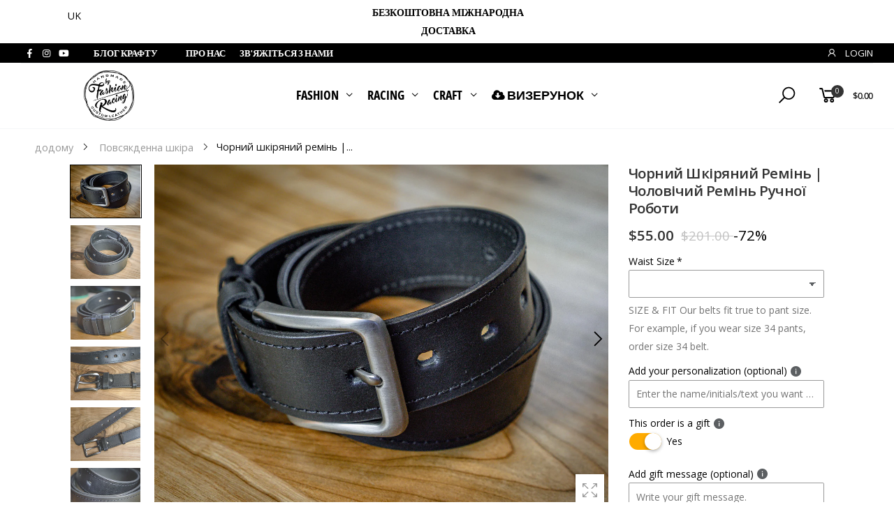

--- FILE ---
content_type: text/html; charset=utf-8
request_url: https://fashionracing.com/uk/products/black-leather-belt-men-s-designer-belt-stone
body_size: 73413
content:
<!doctype html><html class="no-js" lang="uk" dir="ltr">
  <head>
   <!-- Added by AVADA Cookies Bar -->
   <script>
   window.AVADA_COOKIES_BAR = window.AVADA_COOKIES_BAR || {};
   window.AVADA_COOKIES_BAR.shopId = 'tnjTLqVE7ffFJh9qFris';
   window.AVADA_COOKIES_BAR.status = false;
   AVADA_COOKIES_BAR ={"theme":"golden","message":"This website uses cookies to make sure you get the best experience with us. By clicking on \"Got it!\" you agree that we use cookies.","showPrivacyPolicy":true,"privacyLink":"/pages/gdpr-privacy-policy","privacyLinkText":"Learn more","agreeButtonText":"Got it!","denyButtonText":",","showOnCountry":"all","displayType":"float_card","desktopFloatCardPosition":"bottom_left","desktopPosition":"bottom","mobilePositions":"bottom","themeName":"Golden","bgColor":"#1D1D1D","messageColor":"#2C332F","agreeBtnTextColor":"#1D1D1D","privacyLinkColor":"#F2EFDD","agreeBtnBgColor":"#ffc000","agreeBtnBorder":"#2C332F","iconColor":"#ffbe00","textFont":"Open+Sans","denyTextColor":"#1D1D1D","showIcon":true,"advancedSetting":false,"customCss":"","textColor":"#F8F8F8","textAvada":"rgba(29, 29, 29, 0.8)","removeBranding":true,"specificRegions":{"ccpa":false,"lgpd":false,"gdpr":false,"pipeda":false,"appi":false},"customPrivacyLink":"/policies/privacy-policy","textBtnColor":"#F2C232","height":"80px","fontStore":[{"value":"Open+Sans","label":"Open Sans"},{"label":"sans-serif","value":"sans-serif"}],"display":"","float":"","width":"350px","boxShadow":"0px 3px 8px rgba(0, 0, 0, 0.2)","fontWeight":"500","borderColor":"#F1D00A","id":"xf09JftqrxFG7qyo2DVC","btnColor":"#1D1D1D","shopId":"tnjTLqVE7ffFJh9qFris","textAvadaMobile":"rgba(248, 248, 248, 0.8)","borderRadius":"32px"}
 </script>
   <!-- /Added by AVADA Cookies Bar -->
</script>
 <script src="https://cdn.shopifycdn.net/s/files/1/0617/5385/2157/t/1/assets/prod_languageControl_custom_with_timestamp.js"></script>
    
<!-- Start of Judge.me Core -->
<link rel="dns-prefetch" href="https://cdn.judge.me/">
<script data-cfasync='false' class='jdgm-settings-script'>window.jdgmSettings={"pagination":5,"disable_web_reviews":false,"badge_no_review_text":"Немає відгуків","badge_n_reviews_text":"{{ n }} відгук/відгуків","badge_star_color":"#000000","hide_badge_preview_if_no_reviews":true,"badge_hide_text":true,"enforce_center_preview_badge":false,"widget_title":"Відгуки клієнтів","widget_open_form_text":"Написати відгук","widget_close_form_text":"Скасувати відгук","widget_refresh_page_text":"Оновити сторінку","widget_summary_text":"На основі {{ number_of_reviews }} відгуку/відгуків","widget_no_review_text":"Будьте першим, хто напише відгук","widget_name_field_text":"Відображуване ім'я","widget_verified_name_field_text":"Перевірене ім'я (публічне)","widget_name_placeholder_text":"Відображуване ім'я","widget_required_field_error_text":"Це поле обов'язкове.","widget_email_field_text":"Електронна адреса","widget_verified_email_field_text":"Перевірена електронна пошта (приватна, не може бути відредагована)","widget_email_placeholder_text":"Ваша електронна адреса","widget_email_field_error_text":"Будь ласка, введіть дійсну адресу електронної пошти.","widget_rating_field_text":"Рейтинг","widget_review_title_field_text":"Заголовок відгуку","widget_review_title_placeholder_text":"Дайте своєму відгуку заголовок","widget_review_body_field_text":"Зміст відгуку","widget_review_body_placeholder_text":"Почніть писати тут...","widget_pictures_field_text":"Фото/Відео (необов'язково)","widget_submit_review_text":"Надіслати відгук","widget_submit_verified_review_text":"Надіслати підтверджений відгук","widget_submit_success_msg_with_auto_publish":"Дякуємо! Будь ласка, оновіть сторінку через кілька моментів, щоб побачити свій відгук. Ви можете видалити або відредагувати свій відгук, увійшовши в \u003ca href='https://judge.me/login' target='_blank' rel='nofollow noopener'\u003eJudge.me\u003c/a\u003e","widget_submit_success_msg_no_auto_publish":"Дякуємо! Ваш відгук буде опубліковано, як тільки його схвалить адміністратор магазину. Ви можете видалити або відредагувати свій відгук, увійшовши в \u003ca href='https://judge.me/login' target='_blank' rel='nofollow noopener'\u003eJudge.me\u003c/a\u003e","widget_show_default_reviews_out_of_total_text":"Показано {{ n_reviews_shown }} із {{ n_reviews }} відгуків.","widget_show_all_link_text":"Показати всі","widget_show_less_link_text":"Показати менше","widget_author_said_text":"{{ reviewer_name }} сказав:","widget_days_text":"{{ n }} днів тому","widget_weeks_text":"{{ n }} тиждень/тижнів тому","widget_months_text":"{{ n }} місяць/місяців тому","widget_years_text":"{{ n }} рік/років тому","widget_yesterday_text":"Вчора","widget_today_text":"Сьогодні","widget_replied_text":"\u003e\u003e {{ shop_name }} відповів:","widget_read_more_text":"Читати далі","widget_reviewer_name_as_initial":"","widget_rating_filter_color":"","widget_rating_filter_see_all_text":"Переглянути всі відгуки","widget_sorting_most_recent_text":"Найновіші","widget_sorting_highest_rating_text":"Найвищий рейтинг","widget_sorting_lowest_rating_text":"Найнижчий рейтинг","widget_sorting_with_pictures_text":"Тільки з фото","widget_sorting_most_helpful_text":"Найкорисніші","widget_open_question_form_text":"Поставити запитання","widget_reviews_subtab_text":"Відгуки","widget_questions_subtab_text":"Запитання","widget_question_label_text":"Запитання","widget_answer_label_text":"Відповідь","widget_question_placeholder_text":"Напишіть своє запитання тут","widget_submit_question_text":"Надіслати запитання","widget_question_submit_success_text":"Дякуємо за ваше запитання! Ми повідомимо вас, коли на нього буде отримано відповідь.","widget_star_color":"#000000","verified_badge_text":"Перевірено","verified_badge_bg_color":"","verified_badge_text_color":"","verified_badge_placement":"left-of-reviewer-name","widget_review_max_height":"","widget_hide_border":false,"widget_social_share":false,"widget_thumb":false,"widget_review_location_show":false,"widget_location_format":"","all_reviews_include_out_of_store_products":true,"all_reviews_out_of_store_text":"(за межами магазину)","all_reviews_pagination":100,"all_reviews_product_name_prefix_text":"про","enable_review_pictures":true,"enable_question_anwser":false,"widget_theme":"","review_date_format":"mm/dd/yyyy","default_sort_method":"most-recent","widget_product_reviews_subtab_text":"Відгуки про товар","widget_shop_reviews_subtab_text":"Відгуки про магазин","widget_other_products_reviews_text":"Відгуки для інших продуктів","widget_store_reviews_subtab_text":"Відгуки про магазин","widget_no_store_reviews_text":"Цей магазин ще не отримав жодного відгуку","widget_web_restriction_product_reviews_text":"Цей товар ще не отримав жодного відгуку","widget_no_items_text":"Нічого не знайдено","widget_show_more_text":"Показати більше","widget_write_a_store_review_text":"Написати відгук про магазин","widget_other_languages_heading":"Відгуки іншими мовами","widget_translate_review_text":"Перекласти відгук на {{ language }}","widget_translating_review_text":"Переклад...","widget_show_original_translation_text":"Показати оригінал ({{ language }})","widget_translate_review_failed_text":"Не вдалося перекласти відгук.","widget_translate_review_retry_text":"Повторити","widget_translate_review_try_again_later_text":"Спробуйте пізніше","show_product_url_for_grouped_product":false,"widget_sorting_pictures_first_text":"Спочатку фото","show_pictures_on_all_rev_page_mobile":false,"show_pictures_on_all_rev_page_desktop":false,"floating_tab_hide_mobile_install_preference":false,"floating_tab_button_name":"★ Відгуки","floating_tab_title":"Нехай клієнти говорять за нас","floating_tab_button_color":"","floating_tab_button_background_color":"","floating_tab_url":"","floating_tab_url_enabled":false,"floating_tab_tab_style":"text","all_reviews_text_badge_text":"Клієнти оцінюють нас на {{ shop.metafields.judgeme.all_reviews_rating | round: 1 }}/5 на основі {{ shop.metafields.judgeme.all_reviews_count }} відгуків.","all_reviews_text_badge_text_branded_style":"{{ shop.metafields.judgeme.all_reviews_rating | round: 1 }} з 5 зірок на основі {{ shop.metafields.judgeme.all_reviews_count }} відгуків","is_all_reviews_text_badge_a_link":false,"show_stars_for_all_reviews_text_badge":false,"all_reviews_text_badge_url":"","all_reviews_text_style":"text","all_reviews_text_color_style":"judgeme_brand_color","all_reviews_text_color":"#108474","all_reviews_text_show_jm_brand":true,"featured_carousel_show_header":true,"featured_carousel_title":"Нехай клієнти говорять за нас","testimonials_carousel_title":"Клієнти говорять про нас","videos_carousel_title":"Реальні історії клієнтів","cards_carousel_title":"Клієнти говорять про нас","featured_carousel_count_text":"з {{ n }} відгуків","featured_carousel_add_link_to_all_reviews_page":false,"featured_carousel_url":"","featured_carousel_show_images":true,"featured_carousel_autoslide_interval":5,"featured_carousel_arrows_on_the_sides":false,"featured_carousel_height":250,"featured_carousel_width":80,"featured_carousel_image_size":0,"featured_carousel_image_height":250,"featured_carousel_arrow_color":"#eeeeee","verified_count_badge_style":"vintage","verified_count_badge_orientation":"horizontal","verified_count_badge_color_style":"judgeme_brand_color","verified_count_badge_color":"#108474","is_verified_count_badge_a_link":false,"verified_count_badge_url":"","verified_count_badge_show_jm_brand":true,"widget_rating_preset_default":5,"widget_first_sub_tab":"product-reviews","widget_show_histogram":true,"widget_histogram_use_custom_color":false,"widget_pagination_use_custom_color":false,"widget_star_use_custom_color":false,"widget_verified_badge_use_custom_color":false,"widget_write_review_use_custom_color":false,"picture_reminder_submit_button":"Завантажити фотографії","enable_review_videos":true,"mute_video_by_default":true,"widget_sorting_videos_first_text":"Спочатку відео","widget_review_pending_text":"В очікуванні","featured_carousel_items_for_large_screen":3,"social_share_options_order":"Facebook,Twitter","remove_microdata_snippet":false,"disable_json_ld":false,"enable_json_ld_products":false,"preview_badge_show_question_text":false,"preview_badge_no_question_text":"Немає запитань","preview_badge_n_question_text":"{{ number_of_questions }} запитання/запитань","qa_badge_show_icon":false,"qa_badge_position":"same-row","remove_judgeme_branding":false,"widget_add_search_bar":false,"widget_search_bar_placeholder":"Пошук","widget_sorting_verified_only_text":"Тільки перевірені","featured_carousel_theme":"focused","featured_carousel_show_rating":true,"featured_carousel_show_title":true,"featured_carousel_show_body":true,"featured_carousel_show_date":false,"featured_carousel_show_reviewer":true,"featured_carousel_show_product":false,"featured_carousel_header_background_color":"#108474","featured_carousel_header_text_color":"#ffffff","featured_carousel_name_product_separator":"reviewed","featured_carousel_full_star_background":"#108474","featured_carousel_empty_star_background":"#dadada","featured_carousel_vertical_theme_background":"#f9fafb","featured_carousel_verified_badge_enable":false,"featured_carousel_verified_badge_color":"#108474","featured_carousel_border_style":"round","featured_carousel_review_line_length_limit":3,"featured_carousel_more_reviews_button_text":"Читати більше відгуків","featured_carousel_view_product_button_text":"Переглянути товар","all_reviews_page_load_reviews_on":"scroll","all_reviews_page_load_more_text":"Завантажити більше відгуків","disable_fb_tab_reviews":false,"enable_ajax_cdn_cache":false,"widget_public_name_text":"відображається публічно як","default_reviewer_name":"John Smith","default_reviewer_name_has_non_latin":true,"widget_reviewer_anonymous":"Анонімно","medals_widget_title":"Медалі відгуків Judge.me","medals_widget_background_color":"#f9fafb","medals_widget_position":"footer_all_pages","medals_widget_border_color":"#f9fafb","medals_widget_verified_text_position":"left","medals_widget_use_monochromatic_version":true,"medals_widget_elements_color":"#000000","show_reviewer_avatar":true,"widget_invalid_yt_video_url_error_text":"Не є URL-адресою відео YouTube","widget_max_length_field_error_text":"Будь ласка, введіть не більше {0} символів.","widget_show_country_flag":false,"widget_show_collected_via_shop_app":true,"widget_verified_by_shop_badge_style":"light","widget_verified_by_shop_text":"Перевірено магазином","widget_show_photo_gallery":true,"widget_load_with_code_splitting":true,"widget_ugc_install_preference":false,"widget_ugc_title":"Створено нами, поширено вами","widget_ugc_subtitle":"Відмітьте нас, щоб побачити свою фотографію на нашій сторінці","widget_ugc_arrows_color":"#ffffff","widget_ugc_primary_button_text":"Купити зараз","widget_ugc_primary_button_background_color":"#108474","widget_ugc_primary_button_text_color":"#ffffff","widget_ugc_primary_button_border_width":"0","widget_ugc_primary_button_border_style":"none","widget_ugc_primary_button_border_color":"#108474","widget_ugc_primary_button_border_radius":"25","widget_ugc_secondary_button_text":"Завантажити більше","widget_ugc_secondary_button_background_color":"#ffffff","widget_ugc_secondary_button_text_color":"#108474","widget_ugc_secondary_button_border_width":"2","widget_ugc_secondary_button_border_style":"solid","widget_ugc_secondary_button_border_color":"#108474","widget_ugc_secondary_button_border_radius":"25","widget_ugc_reviews_button_text":"Переглянути відгуки","widget_ugc_reviews_button_background_color":"#ffffff","widget_ugc_reviews_button_text_color":"#108474","widget_ugc_reviews_button_border_width":"2","widget_ugc_reviews_button_border_style":"solid","widget_ugc_reviews_button_border_color":"#108474","widget_ugc_reviews_button_border_radius":"25","widget_ugc_reviews_button_link_to":"judgeme-reviews-page","widget_ugc_show_post_date":true,"widget_ugc_max_width":"800","widget_rating_metafield_value_type":true,"widget_primary_color":"#000000","widget_enable_secondary_color":false,"widget_secondary_color":"#edf5f5","widget_summary_average_rating_text":"{{ average_rating }} з 5","widget_media_grid_title":"Фото та відео клієнтів","widget_media_grid_see_more_text":"Дивитися більше","widget_round_style":false,"widget_show_product_medals":false,"widget_verified_by_judgeme_text":"Перевірено Judge.me","widget_show_store_medals":true,"widget_verified_by_judgeme_text_in_store_medals":"Перевірено Judge.me","widget_media_field_exceed_quantity_message":"Вибачте, ми можемо прийняти лише {{ max_media }} для одного відгуку.","widget_media_field_exceed_limit_message":"{{ file_name }} занадто великий, будь ласка, виберіть {{ media_type }} менше {{ size_limit }}MB.","widget_review_submitted_text":"Відгук надіслано!","widget_question_submitted_text":"Запитання надіслано!","widget_close_form_text_question":"Скасувати","widget_write_your_answer_here_text":"Напишіть свою відповідь тут","widget_enabled_branded_link":true,"widget_show_collected_by_judgeme":false,"widget_reviewer_name_color":"","widget_write_review_text_color":"","widget_write_review_bg_color":"","widget_collected_by_judgeme_text":"зібрано Judge.me","widget_pagination_type":"standard","widget_load_more_text":"Завантажити більше","widget_load_more_color":"#108474","widget_full_review_text":"Повний відгук","widget_read_more_reviews_text":"Читати більше відгуків","widget_read_questions_text":"Читати запитання","widget_questions_and_answers_text":"Запитання та відповіді","widget_verified_by_text":"Перевірено","widget_verified_text":"Перевірено","widget_number_of_reviews_text":"{{ number_of_reviews }} відгуків","widget_back_button_text":"Назад","widget_next_button_text":"Далі","widget_custom_forms_filter_button":"Фільтри","custom_forms_style":"horizontal","widget_show_review_information":false,"how_reviews_are_collected":"Як збираються відгуки?","widget_show_review_keywords":false,"widget_gdpr_statement":"Як ми використовуємо ваші дані: Ми зв'яжемося з вами лише щодо відгуку, який ви залишили, і лише за необхідності. Надсилаючи свій відгук, ви погоджуєтеся з \u003ca href='https://judge.me/terms' target='_blank' rel='nofollow noopener'\u003eумовами\u003c/a\u003e, \u003ca href='https://judge.me/privacy' target='_blank' rel='nofollow noopener'\u003eконфіденційністю\u003c/a\u003e та \u003ca href='https://judge.me/content-policy' target='_blank' rel='nofollow noopener'\u003eполітикою контенту\u003c/a\u003e Judge.me.","widget_multilingual_sorting_enabled":false,"widget_translate_review_content_enabled":false,"widget_translate_review_content_method":"manual","popup_widget_review_selection":"automatically_with_pictures","popup_widget_round_border_style":true,"popup_widget_show_title":true,"popup_widget_show_body":true,"popup_widget_show_reviewer":false,"popup_widget_show_product":true,"popup_widget_show_pictures":true,"popup_widget_use_review_picture":true,"popup_widget_show_on_home_page":true,"popup_widget_show_on_product_page":true,"popup_widget_show_on_collection_page":true,"popup_widget_show_on_cart_page":true,"popup_widget_position":"bottom_left","popup_widget_first_review_delay":5,"popup_widget_duration":5,"popup_widget_interval":5,"popup_widget_review_count":5,"popup_widget_hide_on_mobile":true,"review_snippet_widget_round_border_style":true,"review_snippet_widget_card_color":"#FFFFFF","review_snippet_widget_slider_arrows_background_color":"#FFFFFF","review_snippet_widget_slider_arrows_color":"#000000","review_snippet_widget_star_color":"#108474","show_product_variant":false,"all_reviews_product_variant_label_text":"Варіант: ","widget_show_verified_branding":false,"widget_ai_summary_title":"Покупці кажуть","widget_ai_summary_disclaimer":"Підсумок відгуків на основі штучного інтелекту на основі останніх відгуків клієнтів","widget_show_ai_summary":false,"widget_show_ai_summary_bg":false,"widget_show_review_title_input":true,"redirect_reviewers_invited_via_email":"review_widget","request_store_review_after_product_review":false,"request_review_other_products_in_order":false,"review_form_color_scheme":"default","review_form_corner_style":"square","review_form_star_color":{},"review_form_text_color":"#333333","review_form_background_color":"#ffffff","review_form_field_background_color":"#fafafa","review_form_button_color":{},"review_form_button_text_color":"#ffffff","review_form_modal_overlay_color":"#000000","review_content_screen_title_text":"Як би ви оцінили цей продукт?","review_content_introduction_text":"Ми були б раді, якщо ви поділитеся своїми враженнями.","store_review_form_title_text":"Як би ви оцінили цю крамницю?","store_review_form_introduction_text":"Ми були б раді, якщо ви поділитеся своїми враженнями.","show_review_guidance_text":true,"one_star_review_guidance_text":"Погано","five_star_review_guidance_text":"Супер","customer_information_screen_title_text":"Про вас","customer_information_introduction_text":"Будь ласка, розкажіть нам більше про себе.","custom_questions_screen_title_text":"Ваш досвід детальніше","custom_questions_introduction_text":"Ось кілька запитань, які допоможуть нам краще зрозуміти ваш досвід.","review_submitted_screen_title_text":"Дякуємо за ваш відгук!","review_submitted_screen_thank_you_text":"Ми обробляємо його, і він скоро з'явиться в магазині.","review_submitted_screen_email_verification_text":"Будь ласка, підтвердіть свою електронну пошту, натиснувши на посилання, яке ми щойно надіслали вам. Це допомагає нам підтримувати автентичність відгуків.","review_submitted_request_store_review_text":"Чи хотіли б ви поділитися з нами своїм досвідом покупок?","review_submitted_review_other_products_text":"Чи хотіли б ви оцінити ці товари?","store_review_screen_title_text":"Хочете поділитися своїм досвідом покупок з нами?","store_review_introduction_text":"Ми цінуємо ваші відгуки і використовуємо їх для покращення. Будь ласка, поділіться будь-якими думками або пропозиціями.","reviewer_media_screen_title_picture_text":"Поділитися фото","reviewer_media_introduction_picture_text":"Завантажте фото на підтримку свого відгуку.","reviewer_media_screen_title_video_text":"Поділитися відео","reviewer_media_introduction_video_text":"Завантажте відео на підтримку свого відгуку.","reviewer_media_screen_title_picture_or_video_text":"Поділитися фото або відео","reviewer_media_introduction_picture_or_video_text":"Завантажте фото або відео на підтримку свого відгуку.","reviewer_media_youtube_url_text":"Вставте тут свій Youtube URL","advanced_settings_next_step_button_text":"Далі","advanced_settings_close_review_button_text":"Закрити","modal_write_review_flow":false,"write_review_flow_required_text":"Обов'язково","write_review_flow_privacy_message_text":"Ми цінуємо вашу приватність.","write_review_flow_anonymous_text":"Анонімний відгук","write_review_flow_visibility_text":"Це не буде видно іншим клієнтам.","write_review_flow_multiple_selection_help_text":"Виберіть скільки хочете","write_review_flow_single_selection_help_text":"Виберіть один варіант","write_review_flow_required_field_error_text":"Це поле обов'язкове","write_review_flow_invalid_email_error_text":"Введіть дійсну адресу електронної пошти","write_review_flow_max_length_error_text":"Макс. {{ max_length }} символів.","write_review_flow_media_upload_text":"\u003cb\u003eНатисніть, щоб завантажити\u003c/b\u003e або перетягніть і відпустіть","write_review_flow_gdpr_statement":"Ми зв'яжемося з вами щодо вашого відгуку лише в разі необхідності. Надсилаючи свій відгук, ви погоджуєтеся з нашими \u003ca href='https://judge.me/terms' target='_blank' rel='nofollow noopener'\u003eумовами та положеннями\u003c/a\u003e і \u003ca href='https://judge.me/privacy' target='_blank' rel='nofollow noopener'\u003eполітикою конфіденційності\u003c/a\u003e.","rating_only_reviews_enabled":false,"show_negative_reviews_help_screen":false,"new_review_flow_help_screen_rating_threshold":3,"negative_review_resolution_screen_title_text":"Розкажіть нам більше","negative_review_resolution_text":"Ваш досвід важливий для нас. Якщо у вас виникли проблеми з покупкою, ми готові допомогти. Не соромтеся звертатися до нас, ми будемо раді отримати можливість виправити ситуацію.","negative_review_resolution_button_text":"Зв'яжіться з нами","negative_review_resolution_proceed_with_review_text":"Залишити відгук","negative_review_resolution_subject":"Проблема з покупкою у {{ shop_name }}.{{ order_name }}","preview_badge_collection_page_install_status":false,"widget_review_custom_css":"","preview_badge_custom_css":"","preview_badge_stars_count":"5-stars","featured_carousel_custom_css":"","floating_tab_custom_css":"","all_reviews_widget_custom_css":"","medals_widget_custom_css":"","verified_badge_custom_css":"","all_reviews_text_custom_css":"","transparency_badges_collected_via_store_invite":false,"transparency_badges_from_another_provider":false,"transparency_badges_collected_from_store_visitor":false,"transparency_badges_collected_by_verified_review_provider":false,"transparency_badges_earned_reward":false,"transparency_badges_collected_via_store_invite_text":"Відгуки зібрані через запрошення до магазину","transparency_badges_from_another_provider_text":"Відгуки зібрані від іншого постачальника","transparency_badges_collected_from_store_visitor_text":"Відгуки зібрані від відвідувача магазину","transparency_badges_written_in_google_text":"Відгук написаний в Google","transparency_badges_written_in_etsy_text":"Відгук написаний в Etsy","transparency_badges_written_in_shop_app_text":"Відгук написаний в Shop App","transparency_badges_earned_reward_text":"Відгук заслужив нагороду для наступного замовлення","product_review_widget_per_page":10,"widget_store_review_label_text":"Відгук магазину","checkout_comment_extension_title_on_product_page":"Customer Comments","checkout_comment_extension_num_latest_comment_show":5,"checkout_comment_extension_format":"name_and_timestamp","checkout_comment_customer_name":"last_initial","checkout_comment_comment_notification":true,"preview_badge_collection_page_install_preference":true,"preview_badge_home_page_install_preference":true,"preview_badge_product_page_install_preference":true,"review_widget_install_preference":"","review_carousel_install_preference":true,"floating_reviews_tab_install_preference":"none","verified_reviews_count_badge_install_preference":false,"all_reviews_text_install_preference":false,"review_widget_best_location":true,"judgeme_medals_install_preference":false,"review_widget_revamp_enabled":false,"review_widget_qna_enabled":false,"review_widget_header_theme":"minimal","review_widget_widget_title_enabled":true,"review_widget_header_text_size":"medium","review_widget_header_text_weight":"regular","review_widget_average_rating_style":"compact","review_widget_bar_chart_enabled":true,"review_widget_bar_chart_type":"numbers","review_widget_bar_chart_style":"standard","review_widget_expanded_media_gallery_enabled":false,"review_widget_reviews_section_theme":"standard","review_widget_image_style":"thumbnails","review_widget_review_image_ratio":"square","review_widget_stars_size":"medium","review_widget_verified_badge":"standard_text","review_widget_review_title_text_size":"medium","review_widget_review_text_size":"medium","review_widget_review_text_length":"medium","review_widget_number_of_columns_desktop":3,"review_widget_carousel_transition_speed":5,"review_widget_custom_questions_answers_display":"always","review_widget_button_text_color":"#FFFFFF","review_widget_text_color":"#000000","review_widget_lighter_text_color":"#7B7B7B","review_widget_corner_styling":"soft","review_widget_review_word_singular":"відгук","review_widget_review_word_plural":"відгуки","review_widget_voting_label":"Корисно?","review_widget_shop_reply_label":"Відповідь від {{ shop_name }}:","review_widget_filters_title":"Фільтри","qna_widget_question_word_singular":"Питання","qna_widget_question_word_plural":"Питання","qna_widget_answer_reply_label":"Відповідь від {{ answerer_name }}:","qna_content_screen_title_text":"Питання про цей продукт","qna_widget_question_required_field_error_text":"Будь ласка, введіть ваше питання.","qna_widget_flow_gdpr_statement":"Ми зв'яжемося з вами лише стосовно вашого питання, якщо це необхідно. Надсилаючи ваше питання, ви погоджуєтеся з нашими \u003ca href='https://judge.me/terms' target='_blank' rel='nofollow noopener'\u003eумовами та умовами\u003c/a\u003e і \u003ca href='https://judge.me/privacy' target='_blank' rel='nofollow noopener'\u003eполітикою конфіденційності\u003c/a\u003e.","qna_widget_question_submitted_text":"Дякуємо за ваше питання!","qna_widget_close_form_text_question":"Закрити","qna_widget_question_submit_success_text":"Ми повідомимо вас електронною поштою, коли відповімо на ваше питання.","all_reviews_widget_v2025_enabled":false,"all_reviews_widget_v2025_header_theme":"default","all_reviews_widget_v2025_widget_title_enabled":true,"all_reviews_widget_v2025_header_text_size":"medium","all_reviews_widget_v2025_header_text_weight":"regular","all_reviews_widget_v2025_average_rating_style":"compact","all_reviews_widget_v2025_bar_chart_enabled":true,"all_reviews_widget_v2025_bar_chart_type":"numbers","all_reviews_widget_v2025_bar_chart_style":"standard","all_reviews_widget_v2025_expanded_media_gallery_enabled":false,"all_reviews_widget_v2025_show_store_medals":true,"all_reviews_widget_v2025_show_photo_gallery":true,"all_reviews_widget_v2025_show_review_keywords":false,"all_reviews_widget_v2025_show_ai_summary":false,"all_reviews_widget_v2025_show_ai_summary_bg":false,"all_reviews_widget_v2025_add_search_bar":false,"all_reviews_widget_v2025_default_sort_method":"most-recent","all_reviews_widget_v2025_reviews_per_page":10,"all_reviews_widget_v2025_reviews_section_theme":"default","all_reviews_widget_v2025_image_style":"thumbnails","all_reviews_widget_v2025_review_image_ratio":"square","all_reviews_widget_v2025_stars_size":"medium","all_reviews_widget_v2025_verified_badge":"bold_badge","all_reviews_widget_v2025_review_title_text_size":"medium","all_reviews_widget_v2025_review_text_size":"medium","all_reviews_widget_v2025_review_text_length":"medium","all_reviews_widget_v2025_number_of_columns_desktop":3,"all_reviews_widget_v2025_carousel_transition_speed":5,"all_reviews_widget_v2025_custom_questions_answers_display":"always","all_reviews_widget_v2025_show_product_variant":false,"all_reviews_widget_v2025_show_reviewer_avatar":true,"all_reviews_widget_v2025_reviewer_name_as_initial":"","all_reviews_widget_v2025_review_location_show":false,"all_reviews_widget_v2025_location_format":"","all_reviews_widget_v2025_show_country_flag":false,"all_reviews_widget_v2025_verified_by_shop_badge_style":"light","all_reviews_widget_v2025_social_share":false,"all_reviews_widget_v2025_social_share_options_order":"Facebook,Twitter,LinkedIn,Pinterest","all_reviews_widget_v2025_pagination_type":"standard","all_reviews_widget_v2025_button_text_color":"#FFFFFF","all_reviews_widget_v2025_text_color":"#000000","all_reviews_widget_v2025_lighter_text_color":"#7B7B7B","all_reviews_widget_v2025_corner_styling":"soft","all_reviews_widget_v2025_title":"Відгуки клієнтів","all_reviews_widget_v2025_ai_summary_title":"Клієнти кажуть про цей магазин","all_reviews_widget_v2025_no_review_text":"Будьте першим, хто напише відгук","platform":"shopify","branding_url":"https://app.judge.me/reviews/stores/fashionracing.com","branding_text":"Powered by Judge.me","locale":"uk","reply_name":"Fashion Racing ","widget_version":"3.0","footer":true,"autopublish":true,"review_dates":false,"enable_custom_form":false,"shop_use_review_site":true,"shop_locale":"en","enable_multi_locales_translations":true,"show_review_title_input":true,"review_verification_email_status":"always","can_be_branded":false,"reply_name_text":"Fashion Racing"};</script> <style class='jdgm-settings-style'>﻿.jdgm-xx{left:0}:root{--jdgm-primary-color: #000;--jdgm-secondary-color: rgba(0,0,0,0.1);--jdgm-star-color: #000;--jdgm-write-review-text-color: white;--jdgm-write-review-bg-color: #000000;--jdgm-paginate-color: #000;--jdgm-border-radius: 0;--jdgm-reviewer-name-color: #000000}.jdgm-histogram__bar-content{background-color:#000}.jdgm-rev[data-verified-buyer=true] .jdgm-rev__icon.jdgm-rev__icon:after,.jdgm-rev__buyer-badge.jdgm-rev__buyer-badge{color:white;background-color:#000}.jdgm-review-widget--small .jdgm-gallery.jdgm-gallery .jdgm-gallery__thumbnail-link:nth-child(8) .jdgm-gallery__thumbnail-wrapper.jdgm-gallery__thumbnail-wrapper:before{content:"Дивитися більше"}@media only screen and (min-width: 768px){.jdgm-gallery.jdgm-gallery .jdgm-gallery__thumbnail-link:nth-child(8) .jdgm-gallery__thumbnail-wrapper.jdgm-gallery__thumbnail-wrapper:before{content:"Дивитися більше"}}.jdgm-preview-badge .jdgm-star.jdgm-star{color:#000000}.jdgm-prev-badge[data-average-rating='0.00']{display:none !important}.jdgm-prev-badge__text{display:none !important}.jdgm-rev .jdgm-rev__timestamp,.jdgm-quest .jdgm-rev__timestamp,.jdgm-carousel-item__timestamp{display:none !important}.jdgm-author-all-initials{display:none !important}.jdgm-author-last-initial{display:none !important}.jdgm-rev-widg__title{visibility:hidden}.jdgm-rev-widg__summary-text{visibility:hidden}.jdgm-prev-badge__text{visibility:hidden}.jdgm-rev__prod-link-prefix:before{content:'про'}.jdgm-rev__variant-label:before{content:'Варіант: '}.jdgm-rev__out-of-store-text:before{content:'(за межами магазину)'}@media only screen and (min-width: 768px){.jdgm-rev__pics .jdgm-rev_all-rev-page-picture-separator,.jdgm-rev__pics .jdgm-rev__product-picture{display:none}}@media only screen and (max-width: 768px){.jdgm-rev__pics .jdgm-rev_all-rev-page-picture-separator,.jdgm-rev__pics .jdgm-rev__product-picture{display:none}}.jdgm-verified-count-badget[data-from-snippet="true"]{display:none !important}.jdgm-all-reviews-text[data-from-snippet="true"]{display:none !important}.jdgm-medals-section[data-from-snippet="true"]{display:none !important}.jdgm-ugc-media-wrapper[data-from-snippet="true"]{display:none !important}.jdgm-rev__transparency-badge[data-badge-type="review_collected_via_store_invitation"]{display:none !important}.jdgm-rev__transparency-badge[data-badge-type="review_collected_from_another_provider"]{display:none !important}.jdgm-rev__transparency-badge[data-badge-type="review_collected_from_store_visitor"]{display:none !important}.jdgm-rev__transparency-badge[data-badge-type="review_written_in_etsy"]{display:none !important}.jdgm-rev__transparency-badge[data-badge-type="review_written_in_google_business"]{display:none !important}.jdgm-rev__transparency-badge[data-badge-type="review_written_in_shop_app"]{display:none !important}.jdgm-rev__transparency-badge[data-badge-type="review_earned_for_future_purchase"]{display:none !important}.jdgm-review-snippet-widget .jdgm-rev-snippet-widget__cards-container .jdgm-rev-snippet-card{border-radius:8px;background:#fff}.jdgm-review-snippet-widget .jdgm-rev-snippet-widget__cards-container .jdgm-rev-snippet-card__rev-rating .jdgm-star{color:#108474}.jdgm-review-snippet-widget .jdgm-rev-snippet-widget__prev-btn,.jdgm-review-snippet-widget .jdgm-rev-snippet-widget__next-btn{border-radius:50%;background:#fff}.jdgm-review-snippet-widget .jdgm-rev-snippet-widget__prev-btn>svg,.jdgm-review-snippet-widget .jdgm-rev-snippet-widget__next-btn>svg{fill:#000}.jdgm-full-rev-modal.rev-snippet-widget .jm-mfp-container .jm-mfp-content,.jdgm-full-rev-modal.rev-snippet-widget .jm-mfp-container .jdgm-full-rev__icon,.jdgm-full-rev-modal.rev-snippet-widget .jm-mfp-container .jdgm-full-rev__pic-img,.jdgm-full-rev-modal.rev-snippet-widget .jm-mfp-container .jdgm-full-rev__reply{border-radius:8px}.jdgm-full-rev-modal.rev-snippet-widget .jm-mfp-container .jdgm-full-rev[data-verified-buyer="true"] .jdgm-full-rev__icon::after{border-radius:8px}.jdgm-full-rev-modal.rev-snippet-widget .jm-mfp-container .jdgm-full-rev .jdgm-rev__buyer-badge{border-radius:calc( 8px / 2 )}.jdgm-full-rev-modal.rev-snippet-widget .jm-mfp-container .jdgm-full-rev .jdgm-full-rev__replier::before{content:'Fashion Racing '}.jdgm-full-rev-modal.rev-snippet-widget .jm-mfp-container .jdgm-full-rev .jdgm-full-rev__product-button{border-radius:calc( 8px * 6 )}
</style> <style class='jdgm-settings-style'></style>

  
  
  
  <style class='jdgm-miracle-styles'>
  @-webkit-keyframes jdgm-spin{0%{-webkit-transform:rotate(0deg);-ms-transform:rotate(0deg);transform:rotate(0deg)}100%{-webkit-transform:rotate(359deg);-ms-transform:rotate(359deg);transform:rotate(359deg)}}@keyframes jdgm-spin{0%{-webkit-transform:rotate(0deg);-ms-transform:rotate(0deg);transform:rotate(0deg)}100%{-webkit-transform:rotate(359deg);-ms-transform:rotate(359deg);transform:rotate(359deg)}}@font-face{font-family:'JudgemeStar';src:url("[data-uri]") format("woff");font-weight:normal;font-style:normal}.jdgm-star{font-family:'JudgemeStar';display:inline !important;text-decoration:none !important;padding:0 4px 0 0 !important;margin:0 !important;font-weight:bold;opacity:1;-webkit-font-smoothing:antialiased;-moz-osx-font-smoothing:grayscale}.jdgm-star:hover{opacity:1}.jdgm-star:last-of-type{padding:0 !important}.jdgm-star.jdgm--on:before90 .jdgm-star.jdgm--off:before{content:"\e001"}.jdgm-star.jdgm--half:before{content:"\e002"}.jdgm-widget *{margin:0;line-height:1.4;-webkit-box-sizing:border-box;-moz-box-sizing:border-box;box-sizing:border-box;-webkit-overflow-scrolling:touch}.jdgm-hidden{display:none !important;visibility:hidden !important}.jdgm-temp-hidden{display:none}.jdgm-spinner{width:40px;height:40px;margin:auto;border-radius:50%;border-top:2px solid #eee;border-right:2px solid #eee;border-bottom:2px solid #eee;border-left:2px solid #ccc;-webkit-animation:jdgm-spin 0.8s infinite linear;animation:jdgm-spin 0.8s infinite linear}.jdgm-prev-badge{display:block !important}

</style>


  
  
   


<script data-cfasync='false' class='jdgm-script'>
!function(e){window.jdgm=window.jdgm||{},jdgm.CDN_HOST="https://cdn.judge.me/",
jdgm.docReady=function(d){(e.attachEvent?"complete"===e.readyState:"loading"!==e.readyState)?
setTimeout(d,0):e.addEventListener("DOMContentLoaded",d)},jdgm.loadCSS=function(d,t,o,s){
!o&&jdgm.loadCSS.requestedUrls.indexOf(d)>=0||(jdgm.loadCSS.requestedUrls.push(d),
(s=e.createElement("link")).rel="stylesheet",s.class="jdgm-stylesheet",s.media="nope!",
s.href=d,s.onload=function(){this.media="all",t&&setTimeout(t)},e.body.appendChild(s))},
jdgm.loadCSS.requestedUrls=[],jdgm.docReady(function(){(window.jdgmLoadCSS||e.querySelectorAll(
".jdgm-widget, .jdgm-all-reviews-page").length>0)&&(jdgmSettings.widget_load_with_code_splitting?
parseFloat(jdgmSettings.widget_version)>=3?jdgm.loadCSS(jdgm.CDN_HOST+"widget_v3/base.css"):
jdgm.loadCSS(jdgm.CDN_HOST+"widget/base.css"):jdgm.loadCSS(jdgm.CDN_HOST+"shopify_v2.css"))})}(document);
</script>
<script async data-cfasync="false" type="text/javascript" src="https://cdn.judge.me/loader.js"></script>

<noscript><link rel="stylesheet" type="text/css" media="all" href="https://cdn.judge.me/shopify_v2.css"></noscript>
<!-- End of Judge.me Core -->

 

    <meta charset="utf-8">
  

 <!-- default to true --><!-- Contain template--><!-- setting name: pluginseo_pageTitleTruncateEnableForProducts-->
    <!-- setting value: true --><!-- pageTitleTemplate: %% product.title %%%% product.selected_variant.title || prepend_not_empty: ' ' %% -->
  <!-- pageTitleToParse": Чорний шкіряний ремінь | Чоловічий ремінь ручної роботи -->
  <!-- pageTitleTruncateApplicable: true -->

  <!-- pluginseo_pageTitleTemplateApplyToAll: true -->
  <!-- pageTitleTruncateApplicable: true --><!-- Custom page title: Yes --><title>Чорний шкіряний ремінь | Чоловічий ремінь ручної роботи</title> <!-- default to true --><!-- Contain template--><!-- setting name: pluginseo_metaDescriptionTruncateEnableForProducts-->
    <!-- setting value: true --><!-- metaDescriptionTemplate: %% product.description || strip_newlines || replace: '.,', ',' || strip_html || escape %% -->
  <!-- metaDescriptionToParse": Ремінь &quot;Камінь&quot;, виготовлений вручну з високоякісної шкіри, цей міцний та гарний ремінь неодмінно стане одним із основних предметів вашого гардеробу.Цей елегантний та стильний шкіряний ремінь виготовлений з високоякісних матеріалів та має однотонну строчку, яка додає нотку вишуканості будь-якому вбранню.Незалежно від т -->
  <!-- metaDescriptionTruncateApplicable: true -->

  <!-- pluginseo_metaDescriptionTemplateApplyToAll: true -->
  <!-- metaDescriptionTruncateApplicable: true --><!-- Yes --><meta name="description" content="Ремінь &amp;quot;Камінь&amp;quot;, виготовлений вручну з високоякісної шкіри, цей міцний та гарний ремінь неодмінно стане одним із основних предметів вашого гардеробу.Цей елегант" /><script data-desc="seo-breadcrumb-list" type="application/ld+json">
{
  "@context": "http://schema.org",
  "@type": "BreadcrumbList",
  "itemListElement": [{
          "@type": "ListItem",
          "position": 1,
          "item": {
            "@id": "https://fashionracing.com/uk/products/black-leather-belt-men-s-designer-belt-stone",
            "name": "Чорний шкіряний ремінь | Чоловічий ремінь ручної роботи"
          }
        }]
}
</script><script data-desc="seo-organization" type="application/ld+json">
  {
    "@context": "http://schema.org",
    "@type": "Organization",
    "@id": "https://fashionracing.com#organization",
    "name": "Fashion Racing ",
    "url": "https://fashionracing.com","sameAs": []
  }
</script><script data-desc="seo-product" type="application/ld+json">
    {
      "@context": "http://schema.org/",
      "@type": "Product",
      "@id": "https://fashionracing.com/uk/products/black-leather-belt-men-s-designer-belt-stone#product",
      "name": "Чорний шкіряний ремінь | Чоловічий ремінь ручної роботи",
      "image": "https://fashionracing.com/cdn/shop/products/leather_belt_handmade_fashionracing_450x450.jpg?v=1660135389",
      "description": "Ремінь &quot;Камінь&quot;, виготовлений вручну з високоякісної шкіри, цей міцний та гарний ремінь неодмінно стане одним із основних предметів вашого гардеробу.Цей елегантний та стильний шкіряний ремінь виготовлений з високоякісних матеріалів та має однотонну строчку, яка додає нотку вишуканості будь-якому вбранню.Незалежно від того, чи ви вирушаєте в місто, чи просто виконуєте доручення, наш ремінь Fashion Racing – ідеальний аксесуар, який допоможе вам виглядати якнайкраще.Крім того, ми пропонуємо безкоштовну доставку та безкоштовну персоналізацію цього класичного повсякденного ременя — ідеального варіанту для будь-якого хлопця, який любить заявити про себе. Шкіряні ремені виготовляються вручну в майстерні Fashion-Racing *ЯК ПРАВИЛЬНО ВИМІРЯТИ РОЗМІР РЕМЕНЯВиміряйте відстань від кінчика пряжки до поточного отвору ременя, який ви використовуєте. Поточне вимірювання буде до середнього отвору вашого нового ременя.",
      "mpn": "7701677637882",
      "brand": {
        "@type": "Thing",
        "name": "Fashion Racing"
      },"sku": "thrth54",
"offers": {
          "@type": "Offer",
          "url": "https://fashionracing.com/uk/products/black-leather-belt-men-s-designer-belt-stone",
          "priceCurrency": "USD",
          "price": "55.0",
          "availability": "InStock",
          "seller": {
            "@type": "Organization",
            "@id": "https://fashionracing.com#organization"
          }
        }}
  </script><script data-desc="seo-website" type="application/ld+json">
  {
    "@context": "http://schema.org",
    "@type": "WebSite",
    "name": "Fashion Racing ",
    "url": "https://fashionracing.com",
    "potentialAction": {
      "@type": "SearchAction",
      "target": "https://fashionracing.com/search?q={search_term_string}",
      "query-input": "required name=search_term_string"
    }
  }
</script><meta name="pluginseo" content="Plug in SEO Plus" data-ptf="s-te_pr" data-mdf="s-te_pr-tr" />

    <meta http-equiv="X-UA-Compatible" content="IE=edge">
    <meta name="viewport" content="width=device-width, initial-scale=1.0, maximum-scale=5.0">
    <meta name="theme-color" content="#000000">
    <!-- Google Tag Manager -->
<script>(function(w,d,s,l,i){w[l]=w[l]||[];w[l].push({'gtm.start':
new Date().getTime(),event:'gtm.js'});var f=d.getElementsByTagName(s)[0],
j=d.createElement(s),dl=l!='dataLayer'?'&l='+l:'';j.async=true;j.src=
'https://www.googletagmanager.com/gtm.js?id='+i+dl;f.parentNode.insertBefore(j,f);
})(window,document,'script','dataLayer','GTM-NVB2GKM');</script>
<!-- End Google Tag Manager -->
    <meta name="p:domain_verify" content="7fef312789cd7372f72b6daa42b73bda"/><link rel="canonical" href="https://fashionracing.com/uk/products/black-leather-belt-men-s-designer-belt-stone">

<link rel="preload" href="//fashionracing.com/cdn/shop/t/40/assets/style-speed.css?v=123850362322020151131762301046" as="style"><link rel="preload" href="//fashionracing.com/cdn/shop/t/40/assets/style.min.css?v=43907711055413335101669558509" as="style">
<link rel="preload" href="//fashionracing.com/cdn/shop/t/40/assets/theme.min.css?v=133852388099753668181759411760" as="style"><link rel="preload" href="//fashionracing.com/cdn/shop/t/40/assets/kiti-var.css?v=40535751272344214201668007622" as="style">

<noscript><link href="//fashionracing.com/cdn/shop/t/40/assets/swatch-color.css?v=87112208204652398511650136941" rel="stylesheet" type="text/css" media="all" /><link href="//fashionracing.com/cdn/shop/t/40/assets/molla-icon.css?v=176179438066325234261650136924" rel="stylesheet" type="text/css" media="all" /><link href="//fashionracing.com/cdn/shop/t/40/assets/theme.font.css?v=19950971814749219221762301045" rel="stylesheet" type="text/css" media="all" /></noscript><title>Чорний шкіряний ремінь | Чоловічий ремінь ручної роботи&ndash; Fashion Racing </title><meta name="description" content="Ремінь &amp;quot;Камінь&amp;quot;, виготовлений вручну з високоякісної шкіри, цей міцний та гарний ремінь неодмінно стане одним із основних предметів вашого гардеробу.Цей елегантний та стильний шкіряний ремінь виготовлений з високоякісних матеріалів та має однотонну строчку, яка додає нотку вишуканості будь-якому вбранню.Незалежно від т"><meta name="author" content="Fashion Racing ">
<!-- Favicon --><link rel="apple-touch-icon" sizes="180x180" href="//fashionracing.com/cdn/shop/files/fashion_racing_custom_leather_180x180.jpg?v=1628097253"><link rel="icon" type="image/png" sizes="32x32" href="//fashionracing.com/cdn/shop/files/fashion_racing_custom_leather_32x32.jpg?v=1628097253"><link rel="icon" type="image/png" sizes="16x16" href="//fashionracing.com/cdn/shop/files/fashion_racing_custom_leather_16x16.jpg?v=1628097253"><link rel="mask-icon" href="//fashionracing.com/cdn/shop/files/safari-pinned-tab.svg?v=13246" color="#000000"><link rel="shortcut icon" href="//fashionracing.com/cdn/shop/files/fashion_racing_custom_leather_48x48.jpg?v=1628097253"><link rel="manifest" href="//fashionracing.com/cdn/shop/t/40/assets/site.webmanifest.json?v=102409955251101779731703811350">
<meta name="apple-mobile-web-app-title" content="Fashion Racing ">
<meta name="application-name" content="Fashion Racing ">
<meta name="msapplication-TileColor" content="#000000">
<meta name="msapplication-config" content="//fashionracing.com/cdn/shop/t/40/assets/browserconfig.xml?v=124825460712396660941703811350">
<meta name="theme-color" content="#ffffff"><meta name="keywords" content="Чорний шкіряний ремінь | Чоловічий ремінь ручної роботи,Повсякденна шкіра,Чоловічі шкіряні дизайнерські ремені | Ручна робота,Leather belt,Leather belts - handmade,Fashion Racing , fashionracing.com"/><meta property="og:site_name" content="Fashion Racing ">
<meta property="og:url" content="https://fashionracing.com/uk/products/black-leather-belt-men-s-designer-belt-stone">
<meta property="og:title" content="Чорний шкіряний ремінь | Чоловічий ремінь ручної роботи">
<meta property="og:type" content="product">
<meta property="og:description" content="Ремінь &amp;quot;Камінь&amp;quot;, виготовлений вручну з високоякісної шкіри, цей міцний та гарний ремінь неодмінно стане одним із основних предметів вашого гардеробу.Цей елегантний та стильний шкіряний ремінь виготовлений з високоякісних матеріалів та має однотонну строчку, яка додає нотку вишуканості будь-якому вбранню.Незалежно від т"><meta property="og:price:amount" content="55.00">
<meta property="og:price:currency" content="USD"><meta property="og:image" content="http://fashionracing.com/cdn/shop/products/leather_belt_handmade_fashionracing_1024x1024.jpg?v=1660135389"><meta property="og:image" content="http://fashionracing.com/cdn/shop/products/men_black_leather_belts_1024x1024.jpg?v=1660135389"><meta property="og:image" content="http://fashionracing.com/cdn/shop/products/mens_leather_belts_1024x1024.jpg?v=1689947608"><meta property="og:image:secure_url" content="https://fashionracing.com/cdn/shop/products/leather_belt_handmade_fashionracing_1024x1024.jpg?v=1660135389"><meta property="og:image:secure_url" content="https://fashionracing.com/cdn/shop/products/men_black_leather_belts_1024x1024.jpg?v=1660135389"><meta property="og:image:secure_url" content="https://fashionracing.com/cdn/shop/products/mens_leather_belts_1024x1024.jpg?v=1689947608"><meta name="twitter:site" content="@">
<meta name="twitter:card" content="summary_large_image">
<meta name="twitter:title" content="Чорний шкіряний ремінь | Чоловічий ремінь ручної роботи">
<meta name="twitter:description" content="Ремінь &amp;quot;Камінь&amp;quot;, виготовлений вручну з високоякісної шкіри, цей міцний та гарний ремінь неодмінно стане одним із основних предметів вашого гардеробу.Цей елегантний та стильний шкіряний ремінь виготовлений з високоякісних матеріалів та має однотонну строчку, яка додає нотку вишуканості будь-якому вбранню.Незалежно від т"><meta name="p:domain_verify" content="7fef312789cd7372f72b6daa42b73bda"/><link href="//fashionracing.com/cdn/shop/t/40/assets/style-speed.css?v=123850362322020151131762301046" rel="stylesheet" type="text/css" media="all"><link href="//fashionracing.com/cdn/shop/t/40/assets/style.min.css?v=43907711055413335101669558509" rel="stylesheet" type="text/css" media="all" /><link href="//fashionracing.com/cdn/shop/t/40/assets/theme.min.css?v=133852388099753668181759411760" rel="stylesheet" type="text/css" media="all" /><meta name="google-site-verification" content="xVmcChwgdn43yDND12awTc3-WkYkAZpmCASP3k-2ml4"><link href="//fashionracing.com/cdn/shop/t/40/assets/md_prd_card_grid.min.css?v=48418994189520521311650136923" rel="stylesheet" type="text/css" media="all" /><link id="custom-css" href="//fashionracing.com/cdn/shop/t/40/assets/kiti-var.css?v=40535751272344214201668007622" rel="stylesheet" type="text/css" media="all">
    

<!-- Avada Boost Sales Script -->

      




              
              
              
              
              
              
              
              <script>const AVADA_ENHANCEMENTS = {};
          AVADA_ENHANCEMENTS.contentProtection = false;
          AVADA_ENHANCEMENTS.hideCheckoutButon = false;
          AVADA_ENHANCEMENTS.cartSticky = false;
          AVADA_ENHANCEMENTS.multiplePixelStatus = false;
          AVADA_ENHANCEMENTS.inactiveStatus = false;
          AVADA_ENHANCEMENTS.cartButtonAnimationStatus = false;
          AVADA_ENHANCEMENTS.whatsappStatus = false;
          AVADA_ENHANCEMENTS.messengerStatus = false;
          AVADA_ENHANCEMENTS.livechatStatus = false;
          </script>
































      <script>
        const AVADA_CDT = {};
        AVADA_CDT.template = "product";
        AVADA_CDT.collections = [];
        
          AVADA_CDT.collections.push("275606405315");
        
          AVADA_CDT.collections.push("401652351226");
        

        const AVADA_INVQTY = {};
        
          AVADA_INVQTY[43097385861370] = 9;
        

        AVADA_CDT.cartitem = 0;
        AVADA_CDT.moneyformat = `<span class='money'>\${{amount}}</span>`;
        AVADA_CDT.cartTotalPrice = 0;
        
        AVADA_CDT.selected_variant_id = 43097385861370;
        AVADA_CDT.product = {"id": 7701677637882,"title": "Чорний шкіряний ремінь | Чоловічий ремінь ручної роботи","handle": "black-leather-belt-men-s-designer-belt-stone","vendor": "Fashion Racing",
            "type": "шкіряні ремені","tags": ["Leather belt","Leather belts - handmade"],"price": 5500,"price_min": 5500,"price_max": 5500,
            "available": true,"price_varies": false,"compare_at_price": 20100,
            "compare_at_price_min": 20100,"compare_at_price_max": 20100,
            "compare_at_price_varies": false,"variants": [{"id":43097385861370,"title":"Default Title","option1":"Default Title","option2":null,"option3":null,"sku":"thrth54","requires_shipping":true,"taxable":true,"featured_image":null,"available":true,"name":"Чорний шкіряний ремінь | Чоловічий ремінь ручної роботи","public_title":null,"options":["Default Title"],"price":5500,"weight":0,"compare_at_price":20100,"inventory_management":"shopify","barcode":"","requires_selling_plan":false,"selling_plan_allocations":[]}],"featured_image": "\/\/fashionracing.com\/cdn\/shop\/products\/leather_belt_handmade_fashionracing.jpg?v=1660135389","images": ["\/\/fashionracing.com\/cdn\/shop\/products\/leather_belt_handmade_fashionracing.jpg?v=1660135389","\/\/fashionracing.com\/cdn\/shop\/products\/men_black_leather_belts.jpg?v=1660135389","\/\/fashionracing.com\/cdn\/shop\/products\/mens_leather_belts.jpg?v=1689947608","\/\/fashionracing.com\/cdn\/shop\/products\/leather_belt_c79b57bc-5f7c-43d3-86ca-ff4e4c29cdb9.jpg?v=1689947608","\/\/fashionracing.com\/cdn\/shop\/products\/men_leather_belt_black.jpg?v=1689947608","\/\/fashionracing.com\/cdn\/shop\/products\/leather_belts_mens.jpg?v=1689947608"]
            };
        

        window.AVADA_BADGES = window.AVADA_BADGES || {};
        window.AVADA_BADGES = [{"inlinePosition":"after","badgeStyle":"color","removeBranding":false,"headingColor":"#232323","createdAt":"2022-09-11T11:55:00.066Z","priority":"0","badgeWidth":"full-width","name":"Product Pages","font":"default","textAlign":"avada-align-center","badgeBorderColor":"#e1e1e1","collectionPagePosition":"","badgesSmartSelector":false,"collectionPageInlinePosition":"after","headingSize":16,"headerText":"Secure Checkout With","cartPosition":"","badgeSize":"small","shopId":"9huYya8wnwaAvGN6juYl","badgeEffect":"","badgeCustomSize":70,"status":true,"position":"","badgeList":["https:\/\/cdn1.avada.io\/boost-sales\/visa.svg","https:\/\/cdn1.avada.io\/boost-sales\/mastercard.svg","https:\/\/cdn1.avada.io\/boost-sales\/americanexpress.svg","https:\/\/cdn1.avada.io\/boost-sales\/discover.svg","https:\/\/cdn1.avada.io\/boost-sales\/paypal.svg","https:\/\/cdn1.avada.io\/boost-sales\/applepay.svg","https:\/\/cdn1.avada.io\/boost-sales\/googlepay.svg"],"homePageInlinePosition":"after","showBadgeBorder":false,"homePagePosition":"","cartInlinePosition":"after","showBadges":true,"showHeaderText":true,"description":"Increase a sense of urgency and boost conversation rate on each product page. ","badgeBorderRadius":3,"customWidthSize":450,"badgePageType":"product","shopDomain":"fashionracing.myshopify.com","id":"kYXCIuFYN6zx91ER7O82"}];

        window.AVADA_GENERAL_SETTINGS = window.AVADA_GENERAL_SETTINGS || {};
        window.AVADA_GENERAL_SETTINGS = null;

        window.AVADA_COUNDOWNS = window.AVADA_COUNDOWNS || {};
        window.AVADA_COUNDOWNS = [{},{},{"id":"Tyv4aHdBLjAbbw1aMV1E","saleDateType":"date-custom","priority":"0","useDefaultSize":true,"position":"form[action='\/cart\/add']","stockTextColor":"#122234","saleCustomMinutes":"10","categoryTxtDateSize":8,"timeUnits":"unit-dhms","shopDomain":"fashionracing.myshopify.com","collectionPageInlinePosition":"after","showCountdownTimer":true,"headingSize":30,"numbWidth":60,"categoryNumberSize":14,"shopId":"9huYya8wnwaAvGN6juYl","txtDateSize":16,"manualDisplayPlacement":"after","inlinePosition":"after","hoursText":"Hours","numbBorderWidth":1,"countdownSmartSelector":false,"txtDatePos":"txt_outside_box","textAlign":"text-center","name":"Product Pages","linkText":"Hurry! sale ends in","status":true,"stockType":"real_stock","displayLayout":"square-countdown","categoryTxtDatePos":"txt_outside_box","numbHeight":60,"productIds":[],"numbBgColor":"#ffffff","numbBorderRadius":0,"txtDateColor":"#122234","saleCustomSeconds":"59","categoryNumbWidth":30,"categoryUseDefaultSize":true,"headingColor":"#0985C5","countdownEndAction":"HIDE_COUNTDOWN","collectionPagePosition":"","countdownTextBottom":"","numbBorderColor":"#cccccc","stockTextSize":16,"createdAt":"2022-09-11T11:54:59.809Z","minutesText":"Minutes","productExcludeIds":[],"secondsText":"Seconds","numbColor":"#122234","removeBranding":false,"categoryNumbHeight":30,"description":"Increase urgency and boost conversions for each product page.","saleCustomHours":"00","manualDisplayPosition":"form[action='\/cart\/add']","stockTextBefore":"Only {{stock_qty}} залишилося в наявності. Поспішайте 🔥","showInventoryCountdown":true,"conditions":{"conditions":[{"value":"","type":"TITLE","operation":"CONTAINS"}],"type":"ALL"},"saleCustomDays":"00","displayType":"ALL_PRODUCT","daysText":"Дні"}];

        window.AVADA_INACTIVE_TAB = window.AVADA_INACTIVE_TAB || {};
        window.AVADA_INACTIVE_TAB = null;

        window.AVADA_LIVECHAT = window.AVADA_LIVECHAT || {};
        window.AVADA_LIVECHAT = {"chatMessenger":{"whatsappBgColor":"#25D366","enableChatMobile":true,"messageText":"Hi! How can we help you?","excludesPages":"","chatDisplayPage":"all","messengerStatus":false,"presetId":"whatsapp-messenger","messageColor":"#0A7CFF","chatPosition":"avada-position-right","enableChatDesktop":true,"customCss":"","pageID":"","whatsappStyle":"whatsapp-style-1","livechatBgColor":"#000000","whatsappMessage":"Have a look around! Let us know if you have any question","customExcludeUrls":"","whatsappDesBgColor":"#0A7CFF","enableAdvanced":false,"whatsappDesTextColor":"#FFFFFF","whatsappBottomText":"Call us for any inquiries","messageLanguage":"en_US","livechatTextColor":"#F8F8F8","whatsappTitle":"Hi there!","livechatIcon":"https:\/\/i.imgur.com\/CQXjImt.png","livechatCustomIcon":"","whatsappStatus":false,"whatsappTextColor":"#FFFFFF","messageTextColor":"#FFFFFF"},"whatsapp":[{"id":"RaK1wQFbiaN9YqcNySIE","onTuesdayTo":"09:00","createdAt":"2022-09-11T11:58:24.247Z","firstMess":"Hi there 👋.How can I help you? ","onMondayTo":"09:00","onSundayTo":"09:00","phoneCountryCode":"ua","onlineTime":"available","phoneCountry":"","onFridayFrom":"17:00","onSaturdayFrom":"17:00","onWednesdayFrom":"17:00","custom_bg_url":"","onThursdayFrom":"17:00","onWednesdayTo":"09:00","background_image":"","phone":"380970789103","onMondayFrom":"17:00","name":"Fashion Racing ","onWednesday":true,"onSaturdayTo":"09:00","role":"","onFriday":true,"onThursday":true,"onThursdayTo":"09:00","onSundayFrom":"17:00","onTuesdayFrom":"17:00","status":true,"onTuesday":true,"shopId":"9huYya8wnwaAvGN6juYl","onMonday":true,"description":"Typically replies within an hour","onFridayTo":"09:00"}]};

        window.AVADA_STICKY_ATC = window.AVADA_STICKY_ATC || {};
        window.AVADA_STICKY_ATC = null;

        window.AVADA_ATC_ANIMATION = window.AVADA_ATC_ANIMATION || {};
        window.AVADA_ATC_ANIMATION = null;

        window.AVADA_SP = window.AVADA_SP || {};
        window.AVADA_SP = {"shop":"9huYya8wnwaAvGN6juYl","configuration":{"position":"bottom-left","hide_time_ago":false,"smart_hide":false,"smart_hide_time":3,"smart_hide_unit":"days","truncate_product_name":true,"display_duration":5,"first_delay":10,"pops_interval":10,"max_pops_display":20,"show_mobile":true,"mobile_position":"bottom","animation":"fadeInUp","out_animation":"fadeOutDown","with_sound":false,"display_order":"order","only_product_viewing":false,"notice_continuously":false,"custom_css":"","replay":true,"included_urls":"","excluded_urls":"","excluded_product_type":"","countries_all":true,"countries":[],"allow_show":"all","hide_close":true,"close_time":1,"close_time_unit":"days","support_rtl":false},"notifications":{}};

        window.AVADA_BS_EMBED = window.AVADA_BS_EMBED || {};
        window.AVADA_BS_EMBED.isSupportThemeOS = false

        window.AVADA_BS_FSB = window.AVADA_BS_FSB || {};
        window.AVADA_BS_FSB = {
          bars: [],
          cart: 0,
          compatible: {
            langify: ''
          }
        };
      </script>
<!-- /Avada Boost Sales Script -->

<script>window.performance && window.performance.mark && window.performance.mark('shopify.content_for_header.start');</script><meta name="google-site-verification" content="xVmcChwgdn43yDND12awTc3-WkYkAZpmCASP3k-2ml4">
<meta name="facebook-domain-verification" content="s2465ypvfsvlhqx9d82yqxwf1qeruf">
<meta name="facebook-domain-verification" content="3gzru6kz39pzjfz4463f5f28oqv2wo">
<meta id="shopify-digital-wallet" name="shopify-digital-wallet" content="/58530693315/digital_wallets/dialog">
<meta name="shopify-checkout-api-token" content="b1f415b908224eb664435f86e7c1395d">
<meta id="in-context-paypal-metadata" data-shop-id="58530693315" data-venmo-supported="false" data-environment="production" data-locale="en_US" data-paypal-v4="true" data-currency="USD">
<link rel="alternate" hreflang="x-default" href="https://fashionracing.com/products/black-leather-belt-men-s-designer-belt-stone">
<link rel="alternate" hreflang="en" href="https://fashionracing.com/products/black-leather-belt-men-s-designer-belt-stone">
<link rel="alternate" hreflang="es" href="https://fashionracing.com/es/products/black-leather-belt-men-s-designer-belt-stone">
<link rel="alternate" hreflang="uk" href="https://fashionracing.com/uk/products/black-leather-belt-men-s-designer-belt-stone">
<link rel="alternate" hreflang="it" href="https://fashionracing.com/it/products/black-leather-belt-men-s-designer-belt-stone">
<link rel="alternate" hreflang="de" href="https://fashionracing.com/de/products/black-leather-belt-men-s-designer-belt-stone">
<link rel="alternate" hreflang="fr" href="https://fashionracing.com/fr/products/black-leather-belt-men-s-designer-belt-stone">
<link rel="alternate" type="application/json+oembed" href="https://fashionracing.com/uk/products/black-leather-belt-men-s-designer-belt-stone.oembed">
<script async="async" src="/checkouts/internal/preloads.js?locale=uk-US"></script>
<script id="shopify-features" type="application/json">{"accessToken":"b1f415b908224eb664435f86e7c1395d","betas":["rich-media-storefront-analytics"],"domain":"fashionracing.com","predictiveSearch":true,"shopId":58530693315,"locale":"en"}</script>
<script>var Shopify = Shopify || {};
Shopify.shop = "fashionracing.myshopify.com";
Shopify.locale = "uk";
Shopify.currency = {"active":"USD","rate":"1.0"};
Shopify.country = "US";
Shopify.theme = {"name":"Copy of Molla v1.7.4","id":132116087034,"schema_name":"Molla","schema_version":"1.7.4","theme_store_id":null,"role":"main"};
Shopify.theme.handle = "null";
Shopify.theme.style = {"id":null,"handle":null};
Shopify.cdnHost = "fashionracing.com/cdn";
Shopify.routes = Shopify.routes || {};
Shopify.routes.root = "/uk/";</script>
<script type="module">!function(o){(o.Shopify=o.Shopify||{}).modules=!0}(window);</script>
<script>!function(o){function n(){var o=[];function n(){o.push(Array.prototype.slice.apply(arguments))}return n.q=o,n}var t=o.Shopify=o.Shopify||{};t.loadFeatures=n(),t.autoloadFeatures=n()}(window);</script>
<script id="shop-js-analytics" type="application/json">{"pageType":"product"}</script>
<script defer="defer" async type="module" src="//fashionracing.com/cdn/shopifycloud/shop-js/modules/v2/client.init-shop-cart-sync_BApSsMSl.en.esm.js"></script>
<script defer="defer" async type="module" src="//fashionracing.com/cdn/shopifycloud/shop-js/modules/v2/chunk.common_CBoos6YZ.esm.js"></script>
<script type="module">
  await import("//fashionracing.com/cdn/shopifycloud/shop-js/modules/v2/client.init-shop-cart-sync_BApSsMSl.en.esm.js");
await import("//fashionracing.com/cdn/shopifycloud/shop-js/modules/v2/chunk.common_CBoos6YZ.esm.js");

  window.Shopify.SignInWithShop?.initShopCartSync?.({"fedCMEnabled":true,"windoidEnabled":true});

</script>
<script>(function() {
  var isLoaded = false;
  function asyncLoad() {
    if (isLoaded) return;
    isLoaded = true;
    var urls = ["https:\/\/tools.luckyorange.com\/core\/lo.js?site-id=851aa66d\u0026shop=fashionracing.myshopify.com","","","https:\/\/cdn.one.store\/javascript\/dist\/1.0\/jcr-widget.js?account_id=shopify:fashionracing.myshopify.com\u0026shop=fashionracing.myshopify.com","https:\/\/na.shgcdn3.com\/pixel-collector.js?shop=fashionracing.myshopify.com"];
    for (var i = 0; i < urls.length; i++) {
      var s = document.createElement('script');
      s.type = 'text/javascript';
      s.async = true;
      s.src = urls[i];
      var x = document.getElementsByTagName('script')[0];
      x.parentNode.insertBefore(s, x);
    }
  };
  if(window.attachEvent) {
    window.attachEvent('onload', asyncLoad);
  } else {
    window.addEventListener('load', asyncLoad, false);
  }
})();</script>
<script id="__st">var __st={"a":58530693315,"offset":7200,"reqid":"c4da4d96-9615-47ce-8442-111977aa83e6-1768933372","pageurl":"fashionracing.com\/uk\/products\/black-leather-belt-men-s-designer-belt-stone","u":"b710b73f301f","p":"product","rtyp":"product","rid":7701677637882};</script>
<script>window.ShopifyPaypalV4VisibilityTracking = true;</script>
<script id="captcha-bootstrap">!function(){'use strict';const t='contact',e='account',n='new_comment',o=[[t,t],['blogs',n],['comments',n],[t,'customer']],c=[[e,'customer_login'],[e,'guest_login'],[e,'recover_customer_password'],[e,'create_customer']],r=t=>t.map((([t,e])=>`form[action*='/${t}']:not([data-nocaptcha='true']) input[name='form_type'][value='${e}']`)).join(','),a=t=>()=>t?[...document.querySelectorAll(t)].map((t=>t.form)):[];function s(){const t=[...o],e=r(t);return a(e)}const i='password',u='form_key',d=['recaptcha-v3-token','g-recaptcha-response','h-captcha-response',i],f=()=>{try{return window.sessionStorage}catch{return}},m='__shopify_v',_=t=>t.elements[u];function p(t,e,n=!1){try{const o=window.sessionStorage,c=JSON.parse(o.getItem(e)),{data:r}=function(t){const{data:e,action:n}=t;return t[m]||n?{data:e,action:n}:{data:t,action:n}}(c);for(const[e,n]of Object.entries(r))t.elements[e]&&(t.elements[e].value=n);n&&o.removeItem(e)}catch(o){console.error('form repopulation failed',{error:o})}}const l='form_type',E='cptcha';function T(t){t.dataset[E]=!0}const w=window,h=w.document,L='Shopify',v='ce_forms',y='captcha';let A=!1;((t,e)=>{const n=(g='f06e6c50-85a8-45c8-87d0-21a2b65856fe',I='https://cdn.shopify.com/shopifycloud/storefront-forms-hcaptcha/ce_storefront_forms_captcha_hcaptcha.v1.5.2.iife.js',D={infoText:'Protected by hCaptcha',privacyText:'Privacy',termsText:'Terms'},(t,e,n)=>{const o=w[L][v],c=o.bindForm;if(c)return c(t,g,e,D).then(n);var r;o.q.push([[t,g,e,D],n]),r=I,A||(h.body.append(Object.assign(h.createElement('script'),{id:'captcha-provider',async:!0,src:r})),A=!0)});var g,I,D;w[L]=w[L]||{},w[L][v]=w[L][v]||{},w[L][v].q=[],w[L][y]=w[L][y]||{},w[L][y].protect=function(t,e){n(t,void 0,e),T(t)},Object.freeze(w[L][y]),function(t,e,n,w,h,L){const[v,y,A,g]=function(t,e,n){const i=e?o:[],u=t?c:[],d=[...i,...u],f=r(d),m=r(i),_=r(d.filter((([t,e])=>n.includes(e))));return[a(f),a(m),a(_),s()]}(w,h,L),I=t=>{const e=t.target;return e instanceof HTMLFormElement?e:e&&e.form},D=t=>v().includes(t);t.addEventListener('submit',(t=>{const e=I(t);if(!e)return;const n=D(e)&&!e.dataset.hcaptchaBound&&!e.dataset.recaptchaBound,o=_(e),c=g().includes(e)&&(!o||!o.value);(n||c)&&t.preventDefault(),c&&!n&&(function(t){try{if(!f())return;!function(t){const e=f();if(!e)return;const n=_(t);if(!n)return;const o=n.value;o&&e.removeItem(o)}(t);const e=Array.from(Array(32),(()=>Math.random().toString(36)[2])).join('');!function(t,e){_(t)||t.append(Object.assign(document.createElement('input'),{type:'hidden',name:u})),t.elements[u].value=e}(t,e),function(t,e){const n=f();if(!n)return;const o=[...t.querySelectorAll(`input[type='${i}']`)].map((({name:t})=>t)),c=[...d,...o],r={};for(const[a,s]of new FormData(t).entries())c.includes(a)||(r[a]=s);n.setItem(e,JSON.stringify({[m]:1,action:t.action,data:r}))}(t,e)}catch(e){console.error('failed to persist form',e)}}(e),e.submit())}));const S=(t,e)=>{t&&!t.dataset[E]&&(n(t,e.some((e=>e===t))),T(t))};for(const o of['focusin','change'])t.addEventListener(o,(t=>{const e=I(t);D(e)&&S(e,y())}));const B=e.get('form_key'),M=e.get(l),P=B&&M;t.addEventListener('DOMContentLoaded',(()=>{const t=y();if(P)for(const e of t)e.elements[l].value===M&&p(e,B);[...new Set([...A(),...v().filter((t=>'true'===t.dataset.shopifyCaptcha))])].forEach((e=>S(e,t)))}))}(h,new URLSearchParams(w.location.search),n,t,e,['guest_login'])})(!0,!0)}();</script>
<script integrity="sha256-4kQ18oKyAcykRKYeNunJcIwy7WH5gtpwJnB7kiuLZ1E=" data-source-attribution="shopify.loadfeatures" defer="defer" src="//fashionracing.com/cdn/shopifycloud/storefront/assets/storefront/load_feature-a0a9edcb.js" crossorigin="anonymous"></script>
<script data-source-attribution="shopify.dynamic_checkout.dynamic.init">var Shopify=Shopify||{};Shopify.PaymentButton=Shopify.PaymentButton||{isStorefrontPortableWallets:!0,init:function(){window.Shopify.PaymentButton.init=function(){};var t=document.createElement("script");t.src="https://fashionracing.com/cdn/shopifycloud/portable-wallets/latest/portable-wallets.en.js",t.type="module",document.head.appendChild(t)}};
</script>
<script data-source-attribution="shopify.dynamic_checkout.buyer_consent">
  function portableWalletsHideBuyerConsent(e){var t=document.getElementById("shopify-buyer-consent"),n=document.getElementById("shopify-subscription-policy-button");t&&n&&(t.classList.add("hidden"),t.setAttribute("aria-hidden","true"),n.removeEventListener("click",e))}function portableWalletsShowBuyerConsent(e){var t=document.getElementById("shopify-buyer-consent"),n=document.getElementById("shopify-subscription-policy-button");t&&n&&(t.classList.remove("hidden"),t.removeAttribute("aria-hidden"),n.addEventListener("click",e))}window.Shopify?.PaymentButton&&(window.Shopify.PaymentButton.hideBuyerConsent=portableWalletsHideBuyerConsent,window.Shopify.PaymentButton.showBuyerConsent=portableWalletsShowBuyerConsent);
</script>
<script>
  function portableWalletsCleanup(e){e&&e.src&&console.error("Failed to load portable wallets script "+e.src);var t=document.querySelectorAll("shopify-accelerated-checkout .shopify-payment-button__skeleton, shopify-accelerated-checkout-cart .wallet-cart-button__skeleton"),e=document.getElementById("shopify-buyer-consent");for(let e=0;e<t.length;e++)t[e].remove();e&&e.remove()}function portableWalletsNotLoadedAsModule(e){e instanceof ErrorEvent&&"string"==typeof e.message&&e.message.includes("import.meta")&&"string"==typeof e.filename&&e.filename.includes("portable-wallets")&&(window.removeEventListener("error",portableWalletsNotLoadedAsModule),window.Shopify.PaymentButton.failedToLoad=e,"loading"===document.readyState?document.addEventListener("DOMContentLoaded",window.Shopify.PaymentButton.init):window.Shopify.PaymentButton.init())}window.addEventListener("error",portableWalletsNotLoadedAsModule);
</script>

<script type="module" src="https://fashionracing.com/cdn/shopifycloud/portable-wallets/latest/portable-wallets.en.js" onError="portableWalletsCleanup(this)" crossorigin="anonymous"></script>
<script nomodule>
  document.addEventListener("DOMContentLoaded", portableWalletsCleanup);
</script>

<link id="shopify-accelerated-checkout-styles" rel="stylesheet" media="screen" href="https://fashionracing.com/cdn/shopifycloud/portable-wallets/latest/accelerated-checkout-backwards-compat.css" crossorigin="anonymous">
<style id="shopify-accelerated-checkout-cart">
        #shopify-buyer-consent {
  margin-top: 1em;
  display: inline-block;
  width: 100%;
}

#shopify-buyer-consent.hidden {
  display: none;
}

#shopify-subscription-policy-button {
  background: none;
  border: none;
  padding: 0;
  text-decoration: underline;
  font-size: inherit;
  cursor: pointer;
}

#shopify-subscription-policy-button::before {
  box-shadow: none;
}

      </style>

<script>window.performance && window.performance.mark && window.performance.mark('shopify.content_for_header.end');</script>
<script>
// var worker = window.Worker ? new Worker('/tools/the4/worker.js') : null;
"undefined" == typeof window.$ && (window.$ = {});"undefined" == typeof window.Shopify && (window.Shopify = {});"undefined" == typeof Currency && (Kt_currency = {});const themeAlign = "ltr";var collection = {Crr : null };var localStorageCurrency = null, goto = !0, optionValue = '', optionIndex = '', shopLocale = "uk",groupsFilter = brands_icon = colorGroupFilter = currTags = currTags_handleize = collectionTags = iscollectionTags = fltSlider = new Array,currPage = 0, canonical_url = "https://fashionracing.com/uk/products/black-leather-belt-men-s-designer-belt-stone", lazy_firstLoad = true;const product_id = 7701677637882,product_handle = "black-leather-belt-men-s-designer-belt-stone",shopURL = "https://fashionracing.myshopify.com",createPagesByTheme =false,themeAjaxCart = false,templateName = "product",allPrdUrl = "\/uk\/collections\/all";dirBody =false;Shopify.themeName = "Molla";Shopify.root_url = "\/uk";Shopify.shop_url = 'https://fashionracing.com' + Shopify.root_url;Shopify.customer =false;theme = { moneyFormat: "\u003cspan class='money'\u003e${{amount}}\u003c\/span\u003e",money_with_currency_format: "${{amount}} USD",money_format: "${{amount}}",attrTheme: false,deliveryFormatDate: "ДДДД ММ\/ДД\/РРРР",cartAttributes: {},role: "правда",timenow: { h: "8",i: "59",s: "60",timeNow: "2026/01/20",hNow: "20",iNow: "22",sNow: "53"},link_google_f: ""};Kt_currency.format = "money_format";var shopCry = "USD";window.setCookie=function(e,t,n,i,o){var r=new Date;r.setTime(r.getTime()+n*i*o*60*1e3);var g=0==o?1:"expires="+r.toUTCString();document.cookie=e+"="+t+";"+g+";path=/;SameSite=Lax"},window.getCookie=function(e){for(var t=e+"=",n=document.cookie.split(";"),i=0;i<n.length;i++){for(var o=n[i];" "==o.charAt(0);)o=o.substring(1);if(0==o.indexOf(t))return o.substring(t.length,o.length)}return""};theme.library = 6066107368774635763;theme.crr_library = localStorage.getItem('library') || '[]';theme.strings = {inStock: "В наявності",outOfStock: "Немає в наявності",soldOut: "Продано",qtyLabel: "кількість",addToCart: "Додати в кошик",addedToCart: "Є в кошику",contact: "контакт",remove: "видалити",empty: "Ваша сумка зараз порожня.",cartItem: "Ти маєш \u003cspan class='text-bold'\u003e(1 штук)\u003c\/span\u003e у вашій сумці",cartItems: "Ти маєш \u003cspan class='text-bold'\u003e(2 штук)\u003c\/span\u003e у вашій сумці",cartItemText: "пункт",cartItemsText: "елементи",noimage: "\/\/fashionracing.com\/cdn\/shop\/t\/40\/assets\/noimage.gif?v=13246",cdday: "днів",cdhrs: "години",cdmin: "хвилин",cdsecs: "секунд",nll_error_mesenger: "Не вдалося підключитися до сервера реєстрації. Будь-ласка спробуйте пізніше.",nll_success_mesenger: "ДЯКУЮ ЗА ПІДПИСКУ!\u003c\/br\u003eВикористовувати \u003cspan class=\"code\"\u003e\u003c\/span\u003e код для отримання знижки на першу покупку.",aspect_ratio: "4/3",search_dropdown_pages: "сторінки",search_dropdown_articles: "Від Молла",search_dropdown_no_results: "Ваш пошук не дав результатів.",flt_range: "Діапазон"};theme.productStrings = {sizeGuide: "Довідник розмірів",addToCart: "Додати в кошик",preOrder: "Попереднє замовлення",selectOption: "Виберіть параметри",soldOut: "Продано",inStock: "В наявності",outOfStock: "Немає в наявності",unavailable: "Недоступний",onlyLeft: "Тільки \u003cspan\u003e1\u003c\/span\u003e зліва",onSale: "Розпродаж",stockMessage: ["Поспішайте! В наявності лише ","."],label_select: "Виберіть a ",viewMoreVariants: "більше",addToWishlist: "Додати до списку бажань",viewWishlist: "Переглянути мій список бажань"};theme.function = {multiCurrency: false,typeCurrency: "customize",autoCurrency: false,searchAjax: true,searchByCollection: false,searchAjaxTypes: "product,page,article",vrsgallery: true,quickshop: null,quickview: false,use_thumb_hidden_on_mb: false,productImgType: "stretch",productOptionStyle: [{'name': "Колір",'style': "not_select square",'color_watched': false,'op_attach': false,'op_pre_select': true},{'name': "розмір",'style': "not_select square",'color_watched': false,'op_attach': true,'op_pre_select': false},{'name': "",'style': "combobox",'color_watched': false,'op_attach': true,'op_pre_select': false},{'name': "",'style': "combobox",'color_watched': false,'op_attach': true,'op_pre_select': false},{'name': "",'style': "not_select square",'color_watched': false,'op_attach': true,'op_pre_select': false}],productGridOptionStyle: [{'name': "Колір",'style': "circle _small",'color_watched': true, 'sw_style': "color"},{'name': "Розмір",'style': "list list_1",'color_watched': false, 'sw_style': "color"},{'name': "",'style': "list list_1",'color_watched': false, 'sw_style': "color"},{'name': "",'style': "list list_1",'color_watched': false, 'sw_style': "color"},{'name': "",'style': "list list_1",'color_watched': false, 'sw_style': "color"}],photoZoom: false,nll_ajax: true,ajax_cart: false,threshold_cart: "Витратьте #more, щоб отримати безкоштовну доставку",type_ajax_cart: "none",ajax_cart_page: false,sticky_icon_cart: null, textInListShipping: " на замовлення над ",textInListShippingMax: " на замовлення під ",product_delivery: {offSaturday: true,offSunday: true,offDays: ["23\/12\/****","24\/12\/****","01\/01\/****"],fromDate: 10,toDate: 15 },countdown_timezone: false,timezone: 'Є',variantsLoad: false};theme.compare = { remove: "видалити",clear_all: "Очистити все",mini_title: "Порівняйте"};theme.wishlist = {login: "https:\/\/shopify.com\/58530693315\/account?locale=uk\u0026region_country=US",type: "",page: "\/uk\/pages\/wishlist",page_local: "\/uk\/pages\/wishlist-local",add: "Додати до списку бажань",view: "Переглянути мій список бажань",list: [],nitro_list: []};theme.suggest = {enable: false, collection_opj: "",delay_time: 0,show_time: 5600,use_fake_location: true,arr_fake_location: ["Мельбурн, Австралія","Вашингтон","Невада"]};theme.asset_url = function(lib) {return '//fashionracing.com/cdn/shop/t/40/assets/theme.min.js?v=159789740920784093281650136958'.replace('theme.min.js', lib);}
</script>
   
<!-- Start of Judge.me Core -->
<link rel="dns-prefetch" href="https://cdn.judge.me/">
<script data-cfasync='false' class='jdgm-settings-script'>window.jdgmSettings={"pagination":5,"disable_web_reviews":false,"badge_no_review_text":"Немає відгуків","badge_n_reviews_text":"{{ n }} відгук/відгуків","badge_star_color":"#000000","hide_badge_preview_if_no_reviews":true,"badge_hide_text":true,"enforce_center_preview_badge":false,"widget_title":"Відгуки клієнтів","widget_open_form_text":"Написати відгук","widget_close_form_text":"Скасувати відгук","widget_refresh_page_text":"Оновити сторінку","widget_summary_text":"На основі {{ number_of_reviews }} відгуку/відгуків","widget_no_review_text":"Будьте першим, хто напише відгук","widget_name_field_text":"Відображуване ім'я","widget_verified_name_field_text":"Перевірене ім'я (публічне)","widget_name_placeholder_text":"Відображуване ім'я","widget_required_field_error_text":"Це поле обов'язкове.","widget_email_field_text":"Електронна адреса","widget_verified_email_field_text":"Перевірена електронна пошта (приватна, не може бути відредагована)","widget_email_placeholder_text":"Ваша електронна адреса","widget_email_field_error_text":"Будь ласка, введіть дійсну адресу електронної пошти.","widget_rating_field_text":"Рейтинг","widget_review_title_field_text":"Заголовок відгуку","widget_review_title_placeholder_text":"Дайте своєму відгуку заголовок","widget_review_body_field_text":"Зміст відгуку","widget_review_body_placeholder_text":"Почніть писати тут...","widget_pictures_field_text":"Фото/Відео (необов'язково)","widget_submit_review_text":"Надіслати відгук","widget_submit_verified_review_text":"Надіслати підтверджений відгук","widget_submit_success_msg_with_auto_publish":"Дякуємо! Будь ласка, оновіть сторінку через кілька моментів, щоб побачити свій відгук. Ви можете видалити або відредагувати свій відгук, увійшовши в \u003ca href='https://judge.me/login' target='_blank' rel='nofollow noopener'\u003eJudge.me\u003c/a\u003e","widget_submit_success_msg_no_auto_publish":"Дякуємо! Ваш відгук буде опубліковано, як тільки його схвалить адміністратор магазину. Ви можете видалити або відредагувати свій відгук, увійшовши в \u003ca href='https://judge.me/login' target='_blank' rel='nofollow noopener'\u003eJudge.me\u003c/a\u003e","widget_show_default_reviews_out_of_total_text":"Показано {{ n_reviews_shown }} із {{ n_reviews }} відгуків.","widget_show_all_link_text":"Показати всі","widget_show_less_link_text":"Показати менше","widget_author_said_text":"{{ reviewer_name }} сказав:","widget_days_text":"{{ n }} днів тому","widget_weeks_text":"{{ n }} тиждень/тижнів тому","widget_months_text":"{{ n }} місяць/місяців тому","widget_years_text":"{{ n }} рік/років тому","widget_yesterday_text":"Вчора","widget_today_text":"Сьогодні","widget_replied_text":"\u003e\u003e {{ shop_name }} відповів:","widget_read_more_text":"Читати далі","widget_reviewer_name_as_initial":"","widget_rating_filter_color":"","widget_rating_filter_see_all_text":"Переглянути всі відгуки","widget_sorting_most_recent_text":"Найновіші","widget_sorting_highest_rating_text":"Найвищий рейтинг","widget_sorting_lowest_rating_text":"Найнижчий рейтинг","widget_sorting_with_pictures_text":"Тільки з фото","widget_sorting_most_helpful_text":"Найкорисніші","widget_open_question_form_text":"Поставити запитання","widget_reviews_subtab_text":"Відгуки","widget_questions_subtab_text":"Запитання","widget_question_label_text":"Запитання","widget_answer_label_text":"Відповідь","widget_question_placeholder_text":"Напишіть своє запитання тут","widget_submit_question_text":"Надіслати запитання","widget_question_submit_success_text":"Дякуємо за ваше запитання! Ми повідомимо вас, коли на нього буде отримано відповідь.","widget_star_color":"#000000","verified_badge_text":"Перевірено","verified_badge_bg_color":"","verified_badge_text_color":"","verified_badge_placement":"left-of-reviewer-name","widget_review_max_height":"","widget_hide_border":false,"widget_social_share":false,"widget_thumb":false,"widget_review_location_show":false,"widget_location_format":"","all_reviews_include_out_of_store_products":true,"all_reviews_out_of_store_text":"(за межами магазину)","all_reviews_pagination":100,"all_reviews_product_name_prefix_text":"про","enable_review_pictures":true,"enable_question_anwser":false,"widget_theme":"","review_date_format":"mm/dd/yyyy","default_sort_method":"most-recent","widget_product_reviews_subtab_text":"Відгуки про товар","widget_shop_reviews_subtab_text":"Відгуки про магазин","widget_other_products_reviews_text":"Відгуки для інших продуктів","widget_store_reviews_subtab_text":"Відгуки про магазин","widget_no_store_reviews_text":"Цей магазин ще не отримав жодного відгуку","widget_web_restriction_product_reviews_text":"Цей товар ще не отримав жодного відгуку","widget_no_items_text":"Нічого не знайдено","widget_show_more_text":"Показати більше","widget_write_a_store_review_text":"Написати відгук про магазин","widget_other_languages_heading":"Відгуки іншими мовами","widget_translate_review_text":"Перекласти відгук на {{ language }}","widget_translating_review_text":"Переклад...","widget_show_original_translation_text":"Показати оригінал ({{ language }})","widget_translate_review_failed_text":"Не вдалося перекласти відгук.","widget_translate_review_retry_text":"Повторити","widget_translate_review_try_again_later_text":"Спробуйте пізніше","show_product_url_for_grouped_product":false,"widget_sorting_pictures_first_text":"Спочатку фото","show_pictures_on_all_rev_page_mobile":false,"show_pictures_on_all_rev_page_desktop":false,"floating_tab_hide_mobile_install_preference":false,"floating_tab_button_name":"★ Відгуки","floating_tab_title":"Нехай клієнти говорять за нас","floating_tab_button_color":"","floating_tab_button_background_color":"","floating_tab_url":"","floating_tab_url_enabled":false,"floating_tab_tab_style":"text","all_reviews_text_badge_text":"Клієнти оцінюють нас на {{ shop.metafields.judgeme.all_reviews_rating | round: 1 }}/5 на основі {{ shop.metafields.judgeme.all_reviews_count }} відгуків.","all_reviews_text_badge_text_branded_style":"{{ shop.metafields.judgeme.all_reviews_rating | round: 1 }} з 5 зірок на основі {{ shop.metafields.judgeme.all_reviews_count }} відгуків","is_all_reviews_text_badge_a_link":false,"show_stars_for_all_reviews_text_badge":false,"all_reviews_text_badge_url":"","all_reviews_text_style":"text","all_reviews_text_color_style":"judgeme_brand_color","all_reviews_text_color":"#108474","all_reviews_text_show_jm_brand":true,"featured_carousel_show_header":true,"featured_carousel_title":"Нехай клієнти говорять за нас","testimonials_carousel_title":"Клієнти говорять про нас","videos_carousel_title":"Реальні історії клієнтів","cards_carousel_title":"Клієнти говорять про нас","featured_carousel_count_text":"з {{ n }} відгуків","featured_carousel_add_link_to_all_reviews_page":false,"featured_carousel_url":"","featured_carousel_show_images":true,"featured_carousel_autoslide_interval":5,"featured_carousel_arrows_on_the_sides":false,"featured_carousel_height":250,"featured_carousel_width":80,"featured_carousel_image_size":0,"featured_carousel_image_height":250,"featured_carousel_arrow_color":"#eeeeee","verified_count_badge_style":"vintage","verified_count_badge_orientation":"horizontal","verified_count_badge_color_style":"judgeme_brand_color","verified_count_badge_color":"#108474","is_verified_count_badge_a_link":false,"verified_count_badge_url":"","verified_count_badge_show_jm_brand":true,"widget_rating_preset_default":5,"widget_first_sub_tab":"product-reviews","widget_show_histogram":true,"widget_histogram_use_custom_color":false,"widget_pagination_use_custom_color":false,"widget_star_use_custom_color":false,"widget_verified_badge_use_custom_color":false,"widget_write_review_use_custom_color":false,"picture_reminder_submit_button":"Завантажити фотографії","enable_review_videos":true,"mute_video_by_default":true,"widget_sorting_videos_first_text":"Спочатку відео","widget_review_pending_text":"В очікуванні","featured_carousel_items_for_large_screen":3,"social_share_options_order":"Facebook,Twitter","remove_microdata_snippet":false,"disable_json_ld":false,"enable_json_ld_products":false,"preview_badge_show_question_text":false,"preview_badge_no_question_text":"Немає запитань","preview_badge_n_question_text":"{{ number_of_questions }} запитання/запитань","qa_badge_show_icon":false,"qa_badge_position":"same-row","remove_judgeme_branding":false,"widget_add_search_bar":false,"widget_search_bar_placeholder":"Пошук","widget_sorting_verified_only_text":"Тільки перевірені","featured_carousel_theme":"focused","featured_carousel_show_rating":true,"featured_carousel_show_title":true,"featured_carousel_show_body":true,"featured_carousel_show_date":false,"featured_carousel_show_reviewer":true,"featured_carousel_show_product":false,"featured_carousel_header_background_color":"#108474","featured_carousel_header_text_color":"#ffffff","featured_carousel_name_product_separator":"reviewed","featured_carousel_full_star_background":"#108474","featured_carousel_empty_star_background":"#dadada","featured_carousel_vertical_theme_background":"#f9fafb","featured_carousel_verified_badge_enable":false,"featured_carousel_verified_badge_color":"#108474","featured_carousel_border_style":"round","featured_carousel_review_line_length_limit":3,"featured_carousel_more_reviews_button_text":"Читати більше відгуків","featured_carousel_view_product_button_text":"Переглянути товар","all_reviews_page_load_reviews_on":"scroll","all_reviews_page_load_more_text":"Завантажити більше відгуків","disable_fb_tab_reviews":false,"enable_ajax_cdn_cache":false,"widget_public_name_text":"відображається публічно як","default_reviewer_name":"John Smith","default_reviewer_name_has_non_latin":true,"widget_reviewer_anonymous":"Анонімно","medals_widget_title":"Медалі відгуків Judge.me","medals_widget_background_color":"#f9fafb","medals_widget_position":"footer_all_pages","medals_widget_border_color":"#f9fafb","medals_widget_verified_text_position":"left","medals_widget_use_monochromatic_version":true,"medals_widget_elements_color":"#000000","show_reviewer_avatar":true,"widget_invalid_yt_video_url_error_text":"Не є URL-адресою відео YouTube","widget_max_length_field_error_text":"Будь ласка, введіть не більше {0} символів.","widget_show_country_flag":false,"widget_show_collected_via_shop_app":true,"widget_verified_by_shop_badge_style":"light","widget_verified_by_shop_text":"Перевірено магазином","widget_show_photo_gallery":true,"widget_load_with_code_splitting":true,"widget_ugc_install_preference":false,"widget_ugc_title":"Створено нами, поширено вами","widget_ugc_subtitle":"Відмітьте нас, щоб побачити свою фотографію на нашій сторінці","widget_ugc_arrows_color":"#ffffff","widget_ugc_primary_button_text":"Купити зараз","widget_ugc_primary_button_background_color":"#108474","widget_ugc_primary_button_text_color":"#ffffff","widget_ugc_primary_button_border_width":"0","widget_ugc_primary_button_border_style":"none","widget_ugc_primary_button_border_color":"#108474","widget_ugc_primary_button_border_radius":"25","widget_ugc_secondary_button_text":"Завантажити більше","widget_ugc_secondary_button_background_color":"#ffffff","widget_ugc_secondary_button_text_color":"#108474","widget_ugc_secondary_button_border_width":"2","widget_ugc_secondary_button_border_style":"solid","widget_ugc_secondary_button_border_color":"#108474","widget_ugc_secondary_button_border_radius":"25","widget_ugc_reviews_button_text":"Переглянути відгуки","widget_ugc_reviews_button_background_color":"#ffffff","widget_ugc_reviews_button_text_color":"#108474","widget_ugc_reviews_button_border_width":"2","widget_ugc_reviews_button_border_style":"solid","widget_ugc_reviews_button_border_color":"#108474","widget_ugc_reviews_button_border_radius":"25","widget_ugc_reviews_button_link_to":"judgeme-reviews-page","widget_ugc_show_post_date":true,"widget_ugc_max_width":"800","widget_rating_metafield_value_type":true,"widget_primary_color":"#000000","widget_enable_secondary_color":false,"widget_secondary_color":"#edf5f5","widget_summary_average_rating_text":"{{ average_rating }} з 5","widget_media_grid_title":"Фото та відео клієнтів","widget_media_grid_see_more_text":"Дивитися більше","widget_round_style":false,"widget_show_product_medals":false,"widget_verified_by_judgeme_text":"Перевірено Judge.me","widget_show_store_medals":true,"widget_verified_by_judgeme_text_in_store_medals":"Перевірено Judge.me","widget_media_field_exceed_quantity_message":"Вибачте, ми можемо прийняти лише {{ max_media }} для одного відгуку.","widget_media_field_exceed_limit_message":"{{ file_name }} занадто великий, будь ласка, виберіть {{ media_type }} менше {{ size_limit }}MB.","widget_review_submitted_text":"Відгук надіслано!","widget_question_submitted_text":"Запитання надіслано!","widget_close_form_text_question":"Скасувати","widget_write_your_answer_here_text":"Напишіть свою відповідь тут","widget_enabled_branded_link":true,"widget_show_collected_by_judgeme":false,"widget_reviewer_name_color":"","widget_write_review_text_color":"","widget_write_review_bg_color":"","widget_collected_by_judgeme_text":"зібрано Judge.me","widget_pagination_type":"standard","widget_load_more_text":"Завантажити більше","widget_load_more_color":"#108474","widget_full_review_text":"Повний відгук","widget_read_more_reviews_text":"Читати більше відгуків","widget_read_questions_text":"Читати запитання","widget_questions_and_answers_text":"Запитання та відповіді","widget_verified_by_text":"Перевірено","widget_verified_text":"Перевірено","widget_number_of_reviews_text":"{{ number_of_reviews }} відгуків","widget_back_button_text":"Назад","widget_next_button_text":"Далі","widget_custom_forms_filter_button":"Фільтри","custom_forms_style":"horizontal","widget_show_review_information":false,"how_reviews_are_collected":"Як збираються відгуки?","widget_show_review_keywords":false,"widget_gdpr_statement":"Як ми використовуємо ваші дані: Ми зв'яжемося з вами лише щодо відгуку, який ви залишили, і лише за необхідності. Надсилаючи свій відгук, ви погоджуєтеся з \u003ca href='https://judge.me/terms' target='_blank' rel='nofollow noopener'\u003eумовами\u003c/a\u003e, \u003ca href='https://judge.me/privacy' target='_blank' rel='nofollow noopener'\u003eконфіденційністю\u003c/a\u003e та \u003ca href='https://judge.me/content-policy' target='_blank' rel='nofollow noopener'\u003eполітикою контенту\u003c/a\u003e Judge.me.","widget_multilingual_sorting_enabled":false,"widget_translate_review_content_enabled":false,"widget_translate_review_content_method":"manual","popup_widget_review_selection":"automatically_with_pictures","popup_widget_round_border_style":true,"popup_widget_show_title":true,"popup_widget_show_body":true,"popup_widget_show_reviewer":false,"popup_widget_show_product":true,"popup_widget_show_pictures":true,"popup_widget_use_review_picture":true,"popup_widget_show_on_home_page":true,"popup_widget_show_on_product_page":true,"popup_widget_show_on_collection_page":true,"popup_widget_show_on_cart_page":true,"popup_widget_position":"bottom_left","popup_widget_first_review_delay":5,"popup_widget_duration":5,"popup_widget_interval":5,"popup_widget_review_count":5,"popup_widget_hide_on_mobile":true,"review_snippet_widget_round_border_style":true,"review_snippet_widget_card_color":"#FFFFFF","review_snippet_widget_slider_arrows_background_color":"#FFFFFF","review_snippet_widget_slider_arrows_color":"#000000","review_snippet_widget_star_color":"#108474","show_product_variant":false,"all_reviews_product_variant_label_text":"Варіант: ","widget_show_verified_branding":false,"widget_ai_summary_title":"Покупці кажуть","widget_ai_summary_disclaimer":"Підсумок відгуків на основі штучного інтелекту на основі останніх відгуків клієнтів","widget_show_ai_summary":false,"widget_show_ai_summary_bg":false,"widget_show_review_title_input":true,"redirect_reviewers_invited_via_email":"review_widget","request_store_review_after_product_review":false,"request_review_other_products_in_order":false,"review_form_color_scheme":"default","review_form_corner_style":"square","review_form_star_color":{},"review_form_text_color":"#333333","review_form_background_color":"#ffffff","review_form_field_background_color":"#fafafa","review_form_button_color":{},"review_form_button_text_color":"#ffffff","review_form_modal_overlay_color":"#000000","review_content_screen_title_text":"Як би ви оцінили цей продукт?","review_content_introduction_text":"Ми були б раді, якщо ви поділитеся своїми враженнями.","store_review_form_title_text":"Як би ви оцінили цю крамницю?","store_review_form_introduction_text":"Ми були б раді, якщо ви поділитеся своїми враженнями.","show_review_guidance_text":true,"one_star_review_guidance_text":"Погано","five_star_review_guidance_text":"Супер","customer_information_screen_title_text":"Про вас","customer_information_introduction_text":"Будь ласка, розкажіть нам більше про себе.","custom_questions_screen_title_text":"Ваш досвід детальніше","custom_questions_introduction_text":"Ось кілька запитань, які допоможуть нам краще зрозуміти ваш досвід.","review_submitted_screen_title_text":"Дякуємо за ваш відгук!","review_submitted_screen_thank_you_text":"Ми обробляємо його, і він скоро з'явиться в магазині.","review_submitted_screen_email_verification_text":"Будь ласка, підтвердіть свою електронну пошту, натиснувши на посилання, яке ми щойно надіслали вам. Це допомагає нам підтримувати автентичність відгуків.","review_submitted_request_store_review_text":"Чи хотіли б ви поділитися з нами своїм досвідом покупок?","review_submitted_review_other_products_text":"Чи хотіли б ви оцінити ці товари?","store_review_screen_title_text":"Хочете поділитися своїм досвідом покупок з нами?","store_review_introduction_text":"Ми цінуємо ваші відгуки і використовуємо їх для покращення. Будь ласка, поділіться будь-якими думками або пропозиціями.","reviewer_media_screen_title_picture_text":"Поділитися фото","reviewer_media_introduction_picture_text":"Завантажте фото на підтримку свого відгуку.","reviewer_media_screen_title_video_text":"Поділитися відео","reviewer_media_introduction_video_text":"Завантажте відео на підтримку свого відгуку.","reviewer_media_screen_title_picture_or_video_text":"Поділитися фото або відео","reviewer_media_introduction_picture_or_video_text":"Завантажте фото або відео на підтримку свого відгуку.","reviewer_media_youtube_url_text":"Вставте тут свій Youtube URL","advanced_settings_next_step_button_text":"Далі","advanced_settings_close_review_button_text":"Закрити","modal_write_review_flow":false,"write_review_flow_required_text":"Обов'язково","write_review_flow_privacy_message_text":"Ми цінуємо вашу приватність.","write_review_flow_anonymous_text":"Анонімний відгук","write_review_flow_visibility_text":"Це не буде видно іншим клієнтам.","write_review_flow_multiple_selection_help_text":"Виберіть скільки хочете","write_review_flow_single_selection_help_text":"Виберіть один варіант","write_review_flow_required_field_error_text":"Це поле обов'язкове","write_review_flow_invalid_email_error_text":"Введіть дійсну адресу електронної пошти","write_review_flow_max_length_error_text":"Макс. {{ max_length }} символів.","write_review_flow_media_upload_text":"\u003cb\u003eНатисніть, щоб завантажити\u003c/b\u003e або перетягніть і відпустіть","write_review_flow_gdpr_statement":"Ми зв'яжемося з вами щодо вашого відгуку лише в разі необхідності. Надсилаючи свій відгук, ви погоджуєтеся з нашими \u003ca href='https://judge.me/terms' target='_blank' rel='nofollow noopener'\u003eумовами та положеннями\u003c/a\u003e і \u003ca href='https://judge.me/privacy' target='_blank' rel='nofollow noopener'\u003eполітикою конфіденційності\u003c/a\u003e.","rating_only_reviews_enabled":false,"show_negative_reviews_help_screen":false,"new_review_flow_help_screen_rating_threshold":3,"negative_review_resolution_screen_title_text":"Розкажіть нам більше","negative_review_resolution_text":"Ваш досвід важливий для нас. Якщо у вас виникли проблеми з покупкою, ми готові допомогти. Не соромтеся звертатися до нас, ми будемо раді отримати можливість виправити ситуацію.","negative_review_resolution_button_text":"Зв'яжіться з нами","negative_review_resolution_proceed_with_review_text":"Залишити відгук","negative_review_resolution_subject":"Проблема з покупкою у {{ shop_name }}.{{ order_name }}","preview_badge_collection_page_install_status":false,"widget_review_custom_css":"","preview_badge_custom_css":"","preview_badge_stars_count":"5-stars","featured_carousel_custom_css":"","floating_tab_custom_css":"","all_reviews_widget_custom_css":"","medals_widget_custom_css":"","verified_badge_custom_css":"","all_reviews_text_custom_css":"","transparency_badges_collected_via_store_invite":false,"transparency_badges_from_another_provider":false,"transparency_badges_collected_from_store_visitor":false,"transparency_badges_collected_by_verified_review_provider":false,"transparency_badges_earned_reward":false,"transparency_badges_collected_via_store_invite_text":"Відгуки зібрані через запрошення до магазину","transparency_badges_from_another_provider_text":"Відгуки зібрані від іншого постачальника","transparency_badges_collected_from_store_visitor_text":"Відгуки зібрані від відвідувача магазину","transparency_badges_written_in_google_text":"Відгук написаний в Google","transparency_badges_written_in_etsy_text":"Відгук написаний в Etsy","transparency_badges_written_in_shop_app_text":"Відгук написаний в Shop App","transparency_badges_earned_reward_text":"Відгук заслужив нагороду для наступного замовлення","product_review_widget_per_page":10,"widget_store_review_label_text":"Відгук магазину","checkout_comment_extension_title_on_product_page":"Customer Comments","checkout_comment_extension_num_latest_comment_show":5,"checkout_comment_extension_format":"name_and_timestamp","checkout_comment_customer_name":"last_initial","checkout_comment_comment_notification":true,"preview_badge_collection_page_install_preference":true,"preview_badge_home_page_install_preference":true,"preview_badge_product_page_install_preference":true,"review_widget_install_preference":"","review_carousel_install_preference":true,"floating_reviews_tab_install_preference":"none","verified_reviews_count_badge_install_preference":false,"all_reviews_text_install_preference":false,"review_widget_best_location":true,"judgeme_medals_install_preference":false,"review_widget_revamp_enabled":false,"review_widget_qna_enabled":false,"review_widget_header_theme":"minimal","review_widget_widget_title_enabled":true,"review_widget_header_text_size":"medium","review_widget_header_text_weight":"regular","review_widget_average_rating_style":"compact","review_widget_bar_chart_enabled":true,"review_widget_bar_chart_type":"numbers","review_widget_bar_chart_style":"standard","review_widget_expanded_media_gallery_enabled":false,"review_widget_reviews_section_theme":"standard","review_widget_image_style":"thumbnails","review_widget_review_image_ratio":"square","review_widget_stars_size":"medium","review_widget_verified_badge":"standard_text","review_widget_review_title_text_size":"medium","review_widget_review_text_size":"medium","review_widget_review_text_length":"medium","review_widget_number_of_columns_desktop":3,"review_widget_carousel_transition_speed":5,"review_widget_custom_questions_answers_display":"always","review_widget_button_text_color":"#FFFFFF","review_widget_text_color":"#000000","review_widget_lighter_text_color":"#7B7B7B","review_widget_corner_styling":"soft","review_widget_review_word_singular":"відгук","review_widget_review_word_plural":"відгуки","review_widget_voting_label":"Корисно?","review_widget_shop_reply_label":"Відповідь від {{ shop_name }}:","review_widget_filters_title":"Фільтри","qna_widget_question_word_singular":"Питання","qna_widget_question_word_plural":"Питання","qna_widget_answer_reply_label":"Відповідь від {{ answerer_name }}:","qna_content_screen_title_text":"Питання про цей продукт","qna_widget_question_required_field_error_text":"Будь ласка, введіть ваше питання.","qna_widget_flow_gdpr_statement":"Ми зв'яжемося з вами лише стосовно вашого питання, якщо це необхідно. Надсилаючи ваше питання, ви погоджуєтеся з нашими \u003ca href='https://judge.me/terms' target='_blank' rel='nofollow noopener'\u003eумовами та умовами\u003c/a\u003e і \u003ca href='https://judge.me/privacy' target='_blank' rel='nofollow noopener'\u003eполітикою конфіденційності\u003c/a\u003e.","qna_widget_question_submitted_text":"Дякуємо за ваше питання!","qna_widget_close_form_text_question":"Закрити","qna_widget_question_submit_success_text":"Ми повідомимо вас електронною поштою, коли відповімо на ваше питання.","all_reviews_widget_v2025_enabled":false,"all_reviews_widget_v2025_header_theme":"default","all_reviews_widget_v2025_widget_title_enabled":true,"all_reviews_widget_v2025_header_text_size":"medium","all_reviews_widget_v2025_header_text_weight":"regular","all_reviews_widget_v2025_average_rating_style":"compact","all_reviews_widget_v2025_bar_chart_enabled":true,"all_reviews_widget_v2025_bar_chart_type":"numbers","all_reviews_widget_v2025_bar_chart_style":"standard","all_reviews_widget_v2025_expanded_media_gallery_enabled":false,"all_reviews_widget_v2025_show_store_medals":true,"all_reviews_widget_v2025_show_photo_gallery":true,"all_reviews_widget_v2025_show_review_keywords":false,"all_reviews_widget_v2025_show_ai_summary":false,"all_reviews_widget_v2025_show_ai_summary_bg":false,"all_reviews_widget_v2025_add_search_bar":false,"all_reviews_widget_v2025_default_sort_method":"most-recent","all_reviews_widget_v2025_reviews_per_page":10,"all_reviews_widget_v2025_reviews_section_theme":"default","all_reviews_widget_v2025_image_style":"thumbnails","all_reviews_widget_v2025_review_image_ratio":"square","all_reviews_widget_v2025_stars_size":"medium","all_reviews_widget_v2025_verified_badge":"bold_badge","all_reviews_widget_v2025_review_title_text_size":"medium","all_reviews_widget_v2025_review_text_size":"medium","all_reviews_widget_v2025_review_text_length":"medium","all_reviews_widget_v2025_number_of_columns_desktop":3,"all_reviews_widget_v2025_carousel_transition_speed":5,"all_reviews_widget_v2025_custom_questions_answers_display":"always","all_reviews_widget_v2025_show_product_variant":false,"all_reviews_widget_v2025_show_reviewer_avatar":true,"all_reviews_widget_v2025_reviewer_name_as_initial":"","all_reviews_widget_v2025_review_location_show":false,"all_reviews_widget_v2025_location_format":"","all_reviews_widget_v2025_show_country_flag":false,"all_reviews_widget_v2025_verified_by_shop_badge_style":"light","all_reviews_widget_v2025_social_share":false,"all_reviews_widget_v2025_social_share_options_order":"Facebook,Twitter,LinkedIn,Pinterest","all_reviews_widget_v2025_pagination_type":"standard","all_reviews_widget_v2025_button_text_color":"#FFFFFF","all_reviews_widget_v2025_text_color":"#000000","all_reviews_widget_v2025_lighter_text_color":"#7B7B7B","all_reviews_widget_v2025_corner_styling":"soft","all_reviews_widget_v2025_title":"Відгуки клієнтів","all_reviews_widget_v2025_ai_summary_title":"Клієнти кажуть про цей магазин","all_reviews_widget_v2025_no_review_text":"Будьте першим, хто напише відгук","platform":"shopify","branding_url":"https://app.judge.me/reviews/stores/fashionracing.com","branding_text":"Powered by Judge.me","locale":"uk","reply_name":"Fashion Racing ","widget_version":"3.0","footer":true,"autopublish":true,"review_dates":false,"enable_custom_form":false,"shop_use_review_site":true,"shop_locale":"en","enable_multi_locales_translations":true,"show_review_title_input":true,"review_verification_email_status":"always","can_be_branded":false,"reply_name_text":"Fashion Racing"};</script> <style class='jdgm-settings-style'>﻿.jdgm-xx{left:0}:root{--jdgm-primary-color: #000;--jdgm-secondary-color: rgba(0,0,0,0.1);--jdgm-star-color: #000;--jdgm-write-review-text-color: white;--jdgm-write-review-bg-color: #000000;--jdgm-paginate-color: #000;--jdgm-border-radius: 0;--jdgm-reviewer-name-color: #000000}.jdgm-histogram__bar-content{background-color:#000}.jdgm-rev[data-verified-buyer=true] .jdgm-rev__icon.jdgm-rev__icon:after,.jdgm-rev__buyer-badge.jdgm-rev__buyer-badge{color:white;background-color:#000}.jdgm-review-widget--small .jdgm-gallery.jdgm-gallery .jdgm-gallery__thumbnail-link:nth-child(8) .jdgm-gallery__thumbnail-wrapper.jdgm-gallery__thumbnail-wrapper:before{content:"Дивитися більше"}@media only screen and (min-width: 768px){.jdgm-gallery.jdgm-gallery .jdgm-gallery__thumbnail-link:nth-child(8) .jdgm-gallery__thumbnail-wrapper.jdgm-gallery__thumbnail-wrapper:before{content:"Дивитися більше"}}.jdgm-preview-badge .jdgm-star.jdgm-star{color:#000000}.jdgm-prev-badge[data-average-rating='0.00']{display:none !important}.jdgm-prev-badge__text{display:none !important}.jdgm-rev .jdgm-rev__timestamp,.jdgm-quest .jdgm-rev__timestamp,.jdgm-carousel-item__timestamp{display:none !important}.jdgm-author-all-initials{display:none !important}.jdgm-author-last-initial{display:none !important}.jdgm-rev-widg__title{visibility:hidden}.jdgm-rev-widg__summary-text{visibility:hidden}.jdgm-prev-badge__text{visibility:hidden}.jdgm-rev__prod-link-prefix:before{content:'про'}.jdgm-rev__variant-label:before{content:'Варіант: '}.jdgm-rev__out-of-store-text:before{content:'(за межами магазину)'}@media only screen and (min-width: 768px){.jdgm-rev__pics .jdgm-rev_all-rev-page-picture-separator,.jdgm-rev__pics .jdgm-rev__product-picture{display:none}}@media only screen and (max-width: 768px){.jdgm-rev__pics .jdgm-rev_all-rev-page-picture-separator,.jdgm-rev__pics .jdgm-rev__product-picture{display:none}}.jdgm-verified-count-badget[data-from-snippet="true"]{display:none !important}.jdgm-all-reviews-text[data-from-snippet="true"]{display:none !important}.jdgm-medals-section[data-from-snippet="true"]{display:none !important}.jdgm-ugc-media-wrapper[data-from-snippet="true"]{display:none !important}.jdgm-rev__transparency-badge[data-badge-type="review_collected_via_store_invitation"]{display:none !important}.jdgm-rev__transparency-badge[data-badge-type="review_collected_from_another_provider"]{display:none !important}.jdgm-rev__transparency-badge[data-badge-type="review_collected_from_store_visitor"]{display:none !important}.jdgm-rev__transparency-badge[data-badge-type="review_written_in_etsy"]{display:none !important}.jdgm-rev__transparency-badge[data-badge-type="review_written_in_google_business"]{display:none !important}.jdgm-rev__transparency-badge[data-badge-type="review_written_in_shop_app"]{display:none !important}.jdgm-rev__transparency-badge[data-badge-type="review_earned_for_future_purchase"]{display:none !important}.jdgm-review-snippet-widget .jdgm-rev-snippet-widget__cards-container .jdgm-rev-snippet-card{border-radius:8px;background:#fff}.jdgm-review-snippet-widget .jdgm-rev-snippet-widget__cards-container .jdgm-rev-snippet-card__rev-rating .jdgm-star{color:#108474}.jdgm-review-snippet-widget .jdgm-rev-snippet-widget__prev-btn,.jdgm-review-snippet-widget .jdgm-rev-snippet-widget__next-btn{border-radius:50%;background:#fff}.jdgm-review-snippet-widget .jdgm-rev-snippet-widget__prev-btn>svg,.jdgm-review-snippet-widget .jdgm-rev-snippet-widget__next-btn>svg{fill:#000}.jdgm-full-rev-modal.rev-snippet-widget .jm-mfp-container .jm-mfp-content,.jdgm-full-rev-modal.rev-snippet-widget .jm-mfp-container .jdgm-full-rev__icon,.jdgm-full-rev-modal.rev-snippet-widget .jm-mfp-container .jdgm-full-rev__pic-img,.jdgm-full-rev-modal.rev-snippet-widget .jm-mfp-container .jdgm-full-rev__reply{border-radius:8px}.jdgm-full-rev-modal.rev-snippet-widget .jm-mfp-container .jdgm-full-rev[data-verified-buyer="true"] .jdgm-full-rev__icon::after{border-radius:8px}.jdgm-full-rev-modal.rev-snippet-widget .jm-mfp-container .jdgm-full-rev .jdgm-rev__buyer-badge{border-radius:calc( 8px / 2 )}.jdgm-full-rev-modal.rev-snippet-widget .jm-mfp-container .jdgm-full-rev .jdgm-full-rev__replier::before{content:'Fashion Racing '}.jdgm-full-rev-modal.rev-snippet-widget .jm-mfp-container .jdgm-full-rev .jdgm-full-rev__product-button{border-radius:calc( 8px * 6 )}
</style> <style class='jdgm-settings-style'></style>

  
  
  
  <style class='jdgm-miracle-styles'>
  @-webkit-keyframes jdgm-spin{0%{-webkit-transform:rotate(0deg);-ms-transform:rotate(0deg);transform:rotate(0deg)}100%{-webkit-transform:rotate(359deg);-ms-transform:rotate(359deg);transform:rotate(359deg)}}@keyframes jdgm-spin{0%{-webkit-transform:rotate(0deg);-ms-transform:rotate(0deg);transform:rotate(0deg)}100%{-webkit-transform:rotate(359deg);-ms-transform:rotate(359deg);transform:rotate(359deg)}}@font-face{font-family:'JudgemeStar';src:url("[data-uri]") format("woff");font-weight:normal;font-style:normal}.jdgm-star{font-family:'JudgemeStar';display:inline !important;text-decoration:none !important;padding:0 4px 0 0 !important;margin:0 !important;font-weight:bold;opacity:1;-webkit-font-smoothing:antialiased;-moz-osx-font-smoothing:grayscale}.jdgm-star:hover{opacity:1}.jdgm-star:last-of-type{padding:0 !important}.jdgm-star.jdgm--on:before90 .jdgm-star.jdgm--off:before{content:"\e001"}.jdgm-star.jdgm--half:before{content:"\e002"}.jdgm-widget *{margin:0;line-height:1.4;-webkit-box-sizing:border-box;-moz-box-sizing:border-box;box-sizing:border-box;-webkit-overflow-scrolling:touch}.jdgm-hidden{display:none !important;visibility:hidden !important}.jdgm-temp-hidden{display:none}.jdgm-spinner{width:40px;height:40px;margin:auto;border-radius:50%;border-top:2px solid #eee;border-right:2px solid #eee;border-bottom:2px solid #eee;border-left:2px solid #ccc;-webkit-animation:jdgm-spin 0.8s infinite linear;animation:jdgm-spin 0.8s infinite linear}.jdgm-prev-badge{display:block !important}

</style>


  
  
   


<script data-cfasync='false' class='jdgm-script'>
!function(e){window.jdgm=window.jdgm||{},jdgm.CDN_HOST="https://cdn.judge.me/",
jdgm.docReady=function(d){(e.attachEvent?"complete"===e.readyState:"loading"!==e.readyState)?
setTimeout(d,0):e.addEventListener("DOMContentLoaded",d)},jdgm.loadCSS=function(d,t,o,s){
!o&&jdgm.loadCSS.requestedUrls.indexOf(d)>=0||(jdgm.loadCSS.requestedUrls.push(d),
(s=e.createElement("link")).rel="stylesheet",s.class="jdgm-stylesheet",s.media="nope!",
s.href=d,s.onload=function(){this.media="all",t&&setTimeout(t)},e.body.appendChild(s))},
jdgm.loadCSS.requestedUrls=[],jdgm.docReady(function(){(window.jdgmLoadCSS||e.querySelectorAll(
".jdgm-widget, .jdgm-all-reviews-page").length>0)&&(jdgmSettings.widget_load_with_code_splitting?
parseFloat(jdgmSettings.widget_version)>=3?jdgm.loadCSS(jdgm.CDN_HOST+"widget_v3/base.css"):
jdgm.loadCSS(jdgm.CDN_HOST+"widget/base.css"):jdgm.loadCSS(jdgm.CDN_HOST+"shopify_v2.css"))})}(document);
</script>
<script async data-cfasync="false" type="text/javascript" src="https://cdn.judge.me/loader.js"></script>

<noscript><link rel="stylesheet" type="text/css" media="all" href="https://cdn.judge.me/shopify_v2.css"></noscript>
<!-- End of Judge.me Core -->



  

<script type="text/javascript">
  
    window.SHG_CUSTOMER = null;
  
</script>










      

      

<!-- BEGIN app block: shopify://apps/one-ai-email-sms-marketing/blocks/embed-pixel/e2660a3c-4398-468f-b8cb-e4e470225df5 -->

<!-- END app block --><!-- BEGIN app block: shopify://apps/xo-gallery/blocks/xo-gallery-seo/e61dfbaa-1a75-4e4e-bffc-324f17325251 --><!-- XO Gallery SEO -->

<!-- End: XO Gallery SEO -->


<!-- END app block --><!-- BEGIN app block: shopify://apps/judge-me-reviews/blocks/judgeme_core/61ccd3b1-a9f2-4160-9fe9-4fec8413e5d8 --><!-- Start of Judge.me Core -->






<link rel="dns-prefetch" href="https://cdnwidget.judge.me">
<link rel="dns-prefetch" href="https://cdn.judge.me">
<link rel="dns-prefetch" href="https://cdn1.judge.me">
<link rel="dns-prefetch" href="https://api.judge.me">

<script data-cfasync='false' class='jdgm-settings-script'>window.jdgmSettings={"pagination":5,"disable_web_reviews":false,"badge_no_review_text":"Немає відгуків","badge_n_reviews_text":"{{ n }} відгук/відгуків","badge_star_color":"#000000","hide_badge_preview_if_no_reviews":true,"badge_hide_text":true,"enforce_center_preview_badge":false,"widget_title":"Відгуки клієнтів","widget_open_form_text":"Написати відгук","widget_close_form_text":"Скасувати відгук","widget_refresh_page_text":"Оновити сторінку","widget_summary_text":"На основі {{ number_of_reviews }} відгуку/відгуків","widget_no_review_text":"Будьте першим, хто напише відгук","widget_name_field_text":"Відображуване ім'я","widget_verified_name_field_text":"Перевірене ім'я (публічне)","widget_name_placeholder_text":"Відображуване ім'я","widget_required_field_error_text":"Це поле обов'язкове.","widget_email_field_text":"Електронна адреса","widget_verified_email_field_text":"Перевірена електронна пошта (приватна, не може бути відредагована)","widget_email_placeholder_text":"Ваша електронна адреса","widget_email_field_error_text":"Будь ласка, введіть дійсну адресу електронної пошти.","widget_rating_field_text":"Рейтинг","widget_review_title_field_text":"Заголовок відгуку","widget_review_title_placeholder_text":"Дайте своєму відгуку заголовок","widget_review_body_field_text":"Зміст відгуку","widget_review_body_placeholder_text":"Почніть писати тут...","widget_pictures_field_text":"Фото/Відео (необов'язково)","widget_submit_review_text":"Надіслати відгук","widget_submit_verified_review_text":"Надіслати підтверджений відгук","widget_submit_success_msg_with_auto_publish":"Дякуємо! Будь ласка, оновіть сторінку через кілька моментів, щоб побачити свій відгук. Ви можете видалити або відредагувати свій відгук, увійшовши в \u003ca href='https://judge.me/login' target='_blank' rel='nofollow noopener'\u003eJudge.me\u003c/a\u003e","widget_submit_success_msg_no_auto_publish":"Дякуємо! Ваш відгук буде опубліковано, як тільки його схвалить адміністратор магазину. Ви можете видалити або відредагувати свій відгук, увійшовши в \u003ca href='https://judge.me/login' target='_blank' rel='nofollow noopener'\u003eJudge.me\u003c/a\u003e","widget_show_default_reviews_out_of_total_text":"Показано {{ n_reviews_shown }} із {{ n_reviews }} відгуків.","widget_show_all_link_text":"Показати всі","widget_show_less_link_text":"Показати менше","widget_author_said_text":"{{ reviewer_name }} сказав:","widget_days_text":"{{ n }} днів тому","widget_weeks_text":"{{ n }} тиждень/тижнів тому","widget_months_text":"{{ n }} місяць/місяців тому","widget_years_text":"{{ n }} рік/років тому","widget_yesterday_text":"Вчора","widget_today_text":"Сьогодні","widget_replied_text":"\u003e\u003e {{ shop_name }} відповів:","widget_read_more_text":"Читати далі","widget_reviewer_name_as_initial":"","widget_rating_filter_color":"","widget_rating_filter_see_all_text":"Переглянути всі відгуки","widget_sorting_most_recent_text":"Найновіші","widget_sorting_highest_rating_text":"Найвищий рейтинг","widget_sorting_lowest_rating_text":"Найнижчий рейтинг","widget_sorting_with_pictures_text":"Тільки з фото","widget_sorting_most_helpful_text":"Найкорисніші","widget_open_question_form_text":"Поставити запитання","widget_reviews_subtab_text":"Відгуки","widget_questions_subtab_text":"Запитання","widget_question_label_text":"Запитання","widget_answer_label_text":"Відповідь","widget_question_placeholder_text":"Напишіть своє запитання тут","widget_submit_question_text":"Надіслати запитання","widget_question_submit_success_text":"Дякуємо за ваше запитання! Ми повідомимо вас, коли на нього буде отримано відповідь.","widget_star_color":"#000000","verified_badge_text":"Перевірено","verified_badge_bg_color":"","verified_badge_text_color":"","verified_badge_placement":"left-of-reviewer-name","widget_review_max_height":"","widget_hide_border":false,"widget_social_share":false,"widget_thumb":false,"widget_review_location_show":false,"widget_location_format":"","all_reviews_include_out_of_store_products":true,"all_reviews_out_of_store_text":"(за межами магазину)","all_reviews_pagination":100,"all_reviews_product_name_prefix_text":"про","enable_review_pictures":true,"enable_question_anwser":false,"widget_theme":"","review_date_format":"mm/dd/yyyy","default_sort_method":"most-recent","widget_product_reviews_subtab_text":"Відгуки про товар","widget_shop_reviews_subtab_text":"Відгуки про магазин","widget_other_products_reviews_text":"Відгуки для інших продуктів","widget_store_reviews_subtab_text":"Відгуки про магазин","widget_no_store_reviews_text":"Цей магазин ще не отримав жодного відгуку","widget_web_restriction_product_reviews_text":"Цей товар ще не отримав жодного відгуку","widget_no_items_text":"Нічого не знайдено","widget_show_more_text":"Показати більше","widget_write_a_store_review_text":"Написати відгук про магазин","widget_other_languages_heading":"Відгуки іншими мовами","widget_translate_review_text":"Перекласти відгук на {{ language }}","widget_translating_review_text":"Переклад...","widget_show_original_translation_text":"Показати оригінал ({{ language }})","widget_translate_review_failed_text":"Не вдалося перекласти відгук.","widget_translate_review_retry_text":"Повторити","widget_translate_review_try_again_later_text":"Спробуйте пізніше","show_product_url_for_grouped_product":false,"widget_sorting_pictures_first_text":"Спочатку фото","show_pictures_on_all_rev_page_mobile":false,"show_pictures_on_all_rev_page_desktop":false,"floating_tab_hide_mobile_install_preference":false,"floating_tab_button_name":"★ Відгуки","floating_tab_title":"Нехай клієнти говорять за нас","floating_tab_button_color":"","floating_tab_button_background_color":"","floating_tab_url":"","floating_tab_url_enabled":false,"floating_tab_tab_style":"text","all_reviews_text_badge_text":"Клієнти оцінюють нас на {{ shop.metafields.judgeme.all_reviews_rating | round: 1 }}/5 на основі {{ shop.metafields.judgeme.all_reviews_count }} відгуків.","all_reviews_text_badge_text_branded_style":"{{ shop.metafields.judgeme.all_reviews_rating | round: 1 }} з 5 зірок на основі {{ shop.metafields.judgeme.all_reviews_count }} відгуків","is_all_reviews_text_badge_a_link":false,"show_stars_for_all_reviews_text_badge":false,"all_reviews_text_badge_url":"","all_reviews_text_style":"text","all_reviews_text_color_style":"judgeme_brand_color","all_reviews_text_color":"#108474","all_reviews_text_show_jm_brand":true,"featured_carousel_show_header":true,"featured_carousel_title":"Нехай клієнти говорять за нас","testimonials_carousel_title":"Клієнти говорять про нас","videos_carousel_title":"Реальні історії клієнтів","cards_carousel_title":"Клієнти говорять про нас","featured_carousel_count_text":"з {{ n }} відгуків","featured_carousel_add_link_to_all_reviews_page":false,"featured_carousel_url":"","featured_carousel_show_images":true,"featured_carousel_autoslide_interval":5,"featured_carousel_arrows_on_the_sides":false,"featured_carousel_height":250,"featured_carousel_width":80,"featured_carousel_image_size":0,"featured_carousel_image_height":250,"featured_carousel_arrow_color":"#eeeeee","verified_count_badge_style":"vintage","verified_count_badge_orientation":"horizontal","verified_count_badge_color_style":"judgeme_brand_color","verified_count_badge_color":"#108474","is_verified_count_badge_a_link":false,"verified_count_badge_url":"","verified_count_badge_show_jm_brand":true,"widget_rating_preset_default":5,"widget_first_sub_tab":"product-reviews","widget_show_histogram":true,"widget_histogram_use_custom_color":false,"widget_pagination_use_custom_color":false,"widget_star_use_custom_color":false,"widget_verified_badge_use_custom_color":false,"widget_write_review_use_custom_color":false,"picture_reminder_submit_button":"Завантажити фотографії","enable_review_videos":true,"mute_video_by_default":true,"widget_sorting_videos_first_text":"Спочатку відео","widget_review_pending_text":"В очікуванні","featured_carousel_items_for_large_screen":3,"social_share_options_order":"Facebook,Twitter","remove_microdata_snippet":false,"disable_json_ld":false,"enable_json_ld_products":false,"preview_badge_show_question_text":false,"preview_badge_no_question_text":"Немає запитань","preview_badge_n_question_text":"{{ number_of_questions }} запитання/запитань","qa_badge_show_icon":false,"qa_badge_position":"same-row","remove_judgeme_branding":false,"widget_add_search_bar":false,"widget_search_bar_placeholder":"Пошук","widget_sorting_verified_only_text":"Тільки перевірені","featured_carousel_theme":"focused","featured_carousel_show_rating":true,"featured_carousel_show_title":true,"featured_carousel_show_body":true,"featured_carousel_show_date":false,"featured_carousel_show_reviewer":true,"featured_carousel_show_product":false,"featured_carousel_header_background_color":"#108474","featured_carousel_header_text_color":"#ffffff","featured_carousel_name_product_separator":"reviewed","featured_carousel_full_star_background":"#108474","featured_carousel_empty_star_background":"#dadada","featured_carousel_vertical_theme_background":"#f9fafb","featured_carousel_verified_badge_enable":false,"featured_carousel_verified_badge_color":"#108474","featured_carousel_border_style":"round","featured_carousel_review_line_length_limit":3,"featured_carousel_more_reviews_button_text":"Читати більше відгуків","featured_carousel_view_product_button_text":"Переглянути товар","all_reviews_page_load_reviews_on":"scroll","all_reviews_page_load_more_text":"Завантажити більше відгуків","disable_fb_tab_reviews":false,"enable_ajax_cdn_cache":false,"widget_public_name_text":"відображається публічно як","default_reviewer_name":"John Smith","default_reviewer_name_has_non_latin":true,"widget_reviewer_anonymous":"Анонімно","medals_widget_title":"Медалі відгуків Judge.me","medals_widget_background_color":"#f9fafb","medals_widget_position":"footer_all_pages","medals_widget_border_color":"#f9fafb","medals_widget_verified_text_position":"left","medals_widget_use_monochromatic_version":true,"medals_widget_elements_color":"#000000","show_reviewer_avatar":true,"widget_invalid_yt_video_url_error_text":"Не є URL-адресою відео YouTube","widget_max_length_field_error_text":"Будь ласка, введіть не більше {0} символів.","widget_show_country_flag":false,"widget_show_collected_via_shop_app":true,"widget_verified_by_shop_badge_style":"light","widget_verified_by_shop_text":"Перевірено магазином","widget_show_photo_gallery":true,"widget_load_with_code_splitting":true,"widget_ugc_install_preference":false,"widget_ugc_title":"Створено нами, поширено вами","widget_ugc_subtitle":"Відмітьте нас, щоб побачити свою фотографію на нашій сторінці","widget_ugc_arrows_color":"#ffffff","widget_ugc_primary_button_text":"Купити зараз","widget_ugc_primary_button_background_color":"#108474","widget_ugc_primary_button_text_color":"#ffffff","widget_ugc_primary_button_border_width":"0","widget_ugc_primary_button_border_style":"none","widget_ugc_primary_button_border_color":"#108474","widget_ugc_primary_button_border_radius":"25","widget_ugc_secondary_button_text":"Завантажити більше","widget_ugc_secondary_button_background_color":"#ffffff","widget_ugc_secondary_button_text_color":"#108474","widget_ugc_secondary_button_border_width":"2","widget_ugc_secondary_button_border_style":"solid","widget_ugc_secondary_button_border_color":"#108474","widget_ugc_secondary_button_border_radius":"25","widget_ugc_reviews_button_text":"Переглянути відгуки","widget_ugc_reviews_button_background_color":"#ffffff","widget_ugc_reviews_button_text_color":"#108474","widget_ugc_reviews_button_border_width":"2","widget_ugc_reviews_button_border_style":"solid","widget_ugc_reviews_button_border_color":"#108474","widget_ugc_reviews_button_border_radius":"25","widget_ugc_reviews_button_link_to":"judgeme-reviews-page","widget_ugc_show_post_date":true,"widget_ugc_max_width":"800","widget_rating_metafield_value_type":true,"widget_primary_color":"#000000","widget_enable_secondary_color":false,"widget_secondary_color":"#edf5f5","widget_summary_average_rating_text":"{{ average_rating }} з 5","widget_media_grid_title":"Фото та відео клієнтів","widget_media_grid_see_more_text":"Дивитися більше","widget_round_style":false,"widget_show_product_medals":false,"widget_verified_by_judgeme_text":"Перевірено Judge.me","widget_show_store_medals":true,"widget_verified_by_judgeme_text_in_store_medals":"Перевірено Judge.me","widget_media_field_exceed_quantity_message":"Вибачте, ми можемо прийняти лише {{ max_media }} для одного відгуку.","widget_media_field_exceed_limit_message":"{{ file_name }} занадто великий, будь ласка, виберіть {{ media_type }} менше {{ size_limit }}MB.","widget_review_submitted_text":"Відгук надіслано!","widget_question_submitted_text":"Запитання надіслано!","widget_close_form_text_question":"Скасувати","widget_write_your_answer_here_text":"Напишіть свою відповідь тут","widget_enabled_branded_link":true,"widget_show_collected_by_judgeme":false,"widget_reviewer_name_color":"","widget_write_review_text_color":"","widget_write_review_bg_color":"","widget_collected_by_judgeme_text":"зібрано Judge.me","widget_pagination_type":"standard","widget_load_more_text":"Завантажити більше","widget_load_more_color":"#108474","widget_full_review_text":"Повний відгук","widget_read_more_reviews_text":"Читати більше відгуків","widget_read_questions_text":"Читати запитання","widget_questions_and_answers_text":"Запитання та відповіді","widget_verified_by_text":"Перевірено","widget_verified_text":"Перевірено","widget_number_of_reviews_text":"{{ number_of_reviews }} відгуків","widget_back_button_text":"Назад","widget_next_button_text":"Далі","widget_custom_forms_filter_button":"Фільтри","custom_forms_style":"horizontal","widget_show_review_information":false,"how_reviews_are_collected":"Як збираються відгуки?","widget_show_review_keywords":false,"widget_gdpr_statement":"Як ми використовуємо ваші дані: Ми зв'яжемося з вами лише щодо відгуку, який ви залишили, і лише за необхідності. Надсилаючи свій відгук, ви погоджуєтеся з \u003ca href='https://judge.me/terms' target='_blank' rel='nofollow noopener'\u003eумовами\u003c/a\u003e, \u003ca href='https://judge.me/privacy' target='_blank' rel='nofollow noopener'\u003eконфіденційністю\u003c/a\u003e та \u003ca href='https://judge.me/content-policy' target='_blank' rel='nofollow noopener'\u003eполітикою контенту\u003c/a\u003e Judge.me.","widget_multilingual_sorting_enabled":false,"widget_translate_review_content_enabled":false,"widget_translate_review_content_method":"manual","popup_widget_review_selection":"automatically_with_pictures","popup_widget_round_border_style":true,"popup_widget_show_title":true,"popup_widget_show_body":true,"popup_widget_show_reviewer":false,"popup_widget_show_product":true,"popup_widget_show_pictures":true,"popup_widget_use_review_picture":true,"popup_widget_show_on_home_page":true,"popup_widget_show_on_product_page":true,"popup_widget_show_on_collection_page":true,"popup_widget_show_on_cart_page":true,"popup_widget_position":"bottom_left","popup_widget_first_review_delay":5,"popup_widget_duration":5,"popup_widget_interval":5,"popup_widget_review_count":5,"popup_widget_hide_on_mobile":true,"review_snippet_widget_round_border_style":true,"review_snippet_widget_card_color":"#FFFFFF","review_snippet_widget_slider_arrows_background_color":"#FFFFFF","review_snippet_widget_slider_arrows_color":"#000000","review_snippet_widget_star_color":"#108474","show_product_variant":false,"all_reviews_product_variant_label_text":"Варіант: ","widget_show_verified_branding":false,"widget_ai_summary_title":"Покупці кажуть","widget_ai_summary_disclaimer":"Підсумок відгуків на основі штучного інтелекту на основі останніх відгуків клієнтів","widget_show_ai_summary":false,"widget_show_ai_summary_bg":false,"widget_show_review_title_input":true,"redirect_reviewers_invited_via_email":"review_widget","request_store_review_after_product_review":false,"request_review_other_products_in_order":false,"review_form_color_scheme":"default","review_form_corner_style":"square","review_form_star_color":{},"review_form_text_color":"#333333","review_form_background_color":"#ffffff","review_form_field_background_color":"#fafafa","review_form_button_color":{},"review_form_button_text_color":"#ffffff","review_form_modal_overlay_color":"#000000","review_content_screen_title_text":"Як би ви оцінили цей продукт?","review_content_introduction_text":"Ми були б раді, якщо ви поділитеся своїми враженнями.","store_review_form_title_text":"Як би ви оцінили цю крамницю?","store_review_form_introduction_text":"Ми були б раді, якщо ви поділитеся своїми враженнями.","show_review_guidance_text":true,"one_star_review_guidance_text":"Погано","five_star_review_guidance_text":"Супер","customer_information_screen_title_text":"Про вас","customer_information_introduction_text":"Будь ласка, розкажіть нам більше про себе.","custom_questions_screen_title_text":"Ваш досвід детальніше","custom_questions_introduction_text":"Ось кілька запитань, які допоможуть нам краще зрозуміти ваш досвід.","review_submitted_screen_title_text":"Дякуємо за ваш відгук!","review_submitted_screen_thank_you_text":"Ми обробляємо його, і він скоро з'явиться в магазині.","review_submitted_screen_email_verification_text":"Будь ласка, підтвердіть свою електронну пошту, натиснувши на посилання, яке ми щойно надіслали вам. Це допомагає нам підтримувати автентичність відгуків.","review_submitted_request_store_review_text":"Чи хотіли б ви поділитися з нами своїм досвідом покупок?","review_submitted_review_other_products_text":"Чи хотіли б ви оцінити ці товари?","store_review_screen_title_text":"Хочете поділитися своїм досвідом покупок з нами?","store_review_introduction_text":"Ми цінуємо ваші відгуки і використовуємо їх для покращення. Будь ласка, поділіться будь-якими думками або пропозиціями.","reviewer_media_screen_title_picture_text":"Поділитися фото","reviewer_media_introduction_picture_text":"Завантажте фото на підтримку свого відгуку.","reviewer_media_screen_title_video_text":"Поділитися відео","reviewer_media_introduction_video_text":"Завантажте відео на підтримку свого відгуку.","reviewer_media_screen_title_picture_or_video_text":"Поділитися фото або відео","reviewer_media_introduction_picture_or_video_text":"Завантажте фото або відео на підтримку свого відгуку.","reviewer_media_youtube_url_text":"Вставте тут свій Youtube URL","advanced_settings_next_step_button_text":"Далі","advanced_settings_close_review_button_text":"Закрити","modal_write_review_flow":false,"write_review_flow_required_text":"Обов'язково","write_review_flow_privacy_message_text":"Ми цінуємо вашу приватність.","write_review_flow_anonymous_text":"Анонімний відгук","write_review_flow_visibility_text":"Це не буде видно іншим клієнтам.","write_review_flow_multiple_selection_help_text":"Виберіть скільки хочете","write_review_flow_single_selection_help_text":"Виберіть один варіант","write_review_flow_required_field_error_text":"Це поле обов'язкове","write_review_flow_invalid_email_error_text":"Введіть дійсну адресу електронної пошти","write_review_flow_max_length_error_text":"Макс. {{ max_length }} символів.","write_review_flow_media_upload_text":"\u003cb\u003eНатисніть, щоб завантажити\u003c/b\u003e або перетягніть і відпустіть","write_review_flow_gdpr_statement":"Ми зв'яжемося з вами щодо вашого відгуку лише в разі необхідності. Надсилаючи свій відгук, ви погоджуєтеся з нашими \u003ca href='https://judge.me/terms' target='_blank' rel='nofollow noopener'\u003eумовами та положеннями\u003c/a\u003e і \u003ca href='https://judge.me/privacy' target='_blank' rel='nofollow noopener'\u003eполітикою конфіденційності\u003c/a\u003e.","rating_only_reviews_enabled":false,"show_negative_reviews_help_screen":false,"new_review_flow_help_screen_rating_threshold":3,"negative_review_resolution_screen_title_text":"Розкажіть нам більше","negative_review_resolution_text":"Ваш досвід важливий для нас. Якщо у вас виникли проблеми з покупкою, ми готові допомогти. Не соромтеся звертатися до нас, ми будемо раді отримати можливість виправити ситуацію.","negative_review_resolution_button_text":"Зв'яжіться з нами","negative_review_resolution_proceed_with_review_text":"Залишити відгук","negative_review_resolution_subject":"Проблема з покупкою у {{ shop_name }}.{{ order_name }}","preview_badge_collection_page_install_status":false,"widget_review_custom_css":"","preview_badge_custom_css":"","preview_badge_stars_count":"5-stars","featured_carousel_custom_css":"","floating_tab_custom_css":"","all_reviews_widget_custom_css":"","medals_widget_custom_css":"","verified_badge_custom_css":"","all_reviews_text_custom_css":"","transparency_badges_collected_via_store_invite":false,"transparency_badges_from_another_provider":false,"transparency_badges_collected_from_store_visitor":false,"transparency_badges_collected_by_verified_review_provider":false,"transparency_badges_earned_reward":false,"transparency_badges_collected_via_store_invite_text":"Відгуки зібрані через запрошення до магазину","transparency_badges_from_another_provider_text":"Відгуки зібрані від іншого постачальника","transparency_badges_collected_from_store_visitor_text":"Відгуки зібрані від відвідувача магазину","transparency_badges_written_in_google_text":"Відгук написаний в Google","transparency_badges_written_in_etsy_text":"Відгук написаний в Etsy","transparency_badges_written_in_shop_app_text":"Відгук написаний в Shop App","transparency_badges_earned_reward_text":"Відгук заслужив нагороду для наступного замовлення","product_review_widget_per_page":10,"widget_store_review_label_text":"Відгук магазину","checkout_comment_extension_title_on_product_page":"Customer Comments","checkout_comment_extension_num_latest_comment_show":5,"checkout_comment_extension_format":"name_and_timestamp","checkout_comment_customer_name":"last_initial","checkout_comment_comment_notification":true,"preview_badge_collection_page_install_preference":true,"preview_badge_home_page_install_preference":true,"preview_badge_product_page_install_preference":true,"review_widget_install_preference":"","review_carousel_install_preference":true,"floating_reviews_tab_install_preference":"none","verified_reviews_count_badge_install_preference":false,"all_reviews_text_install_preference":false,"review_widget_best_location":true,"judgeme_medals_install_preference":false,"review_widget_revamp_enabled":false,"review_widget_qna_enabled":false,"review_widget_header_theme":"minimal","review_widget_widget_title_enabled":true,"review_widget_header_text_size":"medium","review_widget_header_text_weight":"regular","review_widget_average_rating_style":"compact","review_widget_bar_chart_enabled":true,"review_widget_bar_chart_type":"numbers","review_widget_bar_chart_style":"standard","review_widget_expanded_media_gallery_enabled":false,"review_widget_reviews_section_theme":"standard","review_widget_image_style":"thumbnails","review_widget_review_image_ratio":"square","review_widget_stars_size":"medium","review_widget_verified_badge":"standard_text","review_widget_review_title_text_size":"medium","review_widget_review_text_size":"medium","review_widget_review_text_length":"medium","review_widget_number_of_columns_desktop":3,"review_widget_carousel_transition_speed":5,"review_widget_custom_questions_answers_display":"always","review_widget_button_text_color":"#FFFFFF","review_widget_text_color":"#000000","review_widget_lighter_text_color":"#7B7B7B","review_widget_corner_styling":"soft","review_widget_review_word_singular":"відгук","review_widget_review_word_plural":"відгуки","review_widget_voting_label":"Корисно?","review_widget_shop_reply_label":"Відповідь від {{ shop_name }}:","review_widget_filters_title":"Фільтри","qna_widget_question_word_singular":"Питання","qna_widget_question_word_plural":"Питання","qna_widget_answer_reply_label":"Відповідь від {{ answerer_name }}:","qna_content_screen_title_text":"Питання про цей продукт","qna_widget_question_required_field_error_text":"Будь ласка, введіть ваше питання.","qna_widget_flow_gdpr_statement":"Ми зв'яжемося з вами лише стосовно вашого питання, якщо це необхідно. Надсилаючи ваше питання, ви погоджуєтеся з нашими \u003ca href='https://judge.me/terms' target='_blank' rel='nofollow noopener'\u003eумовами та умовами\u003c/a\u003e і \u003ca href='https://judge.me/privacy' target='_blank' rel='nofollow noopener'\u003eполітикою конфіденційності\u003c/a\u003e.","qna_widget_question_submitted_text":"Дякуємо за ваше питання!","qna_widget_close_form_text_question":"Закрити","qna_widget_question_submit_success_text":"Ми повідомимо вас електронною поштою, коли відповімо на ваше питання.","all_reviews_widget_v2025_enabled":false,"all_reviews_widget_v2025_header_theme":"default","all_reviews_widget_v2025_widget_title_enabled":true,"all_reviews_widget_v2025_header_text_size":"medium","all_reviews_widget_v2025_header_text_weight":"regular","all_reviews_widget_v2025_average_rating_style":"compact","all_reviews_widget_v2025_bar_chart_enabled":true,"all_reviews_widget_v2025_bar_chart_type":"numbers","all_reviews_widget_v2025_bar_chart_style":"standard","all_reviews_widget_v2025_expanded_media_gallery_enabled":false,"all_reviews_widget_v2025_show_store_medals":true,"all_reviews_widget_v2025_show_photo_gallery":true,"all_reviews_widget_v2025_show_review_keywords":false,"all_reviews_widget_v2025_show_ai_summary":false,"all_reviews_widget_v2025_show_ai_summary_bg":false,"all_reviews_widget_v2025_add_search_bar":false,"all_reviews_widget_v2025_default_sort_method":"most-recent","all_reviews_widget_v2025_reviews_per_page":10,"all_reviews_widget_v2025_reviews_section_theme":"default","all_reviews_widget_v2025_image_style":"thumbnails","all_reviews_widget_v2025_review_image_ratio":"square","all_reviews_widget_v2025_stars_size":"medium","all_reviews_widget_v2025_verified_badge":"bold_badge","all_reviews_widget_v2025_review_title_text_size":"medium","all_reviews_widget_v2025_review_text_size":"medium","all_reviews_widget_v2025_review_text_length":"medium","all_reviews_widget_v2025_number_of_columns_desktop":3,"all_reviews_widget_v2025_carousel_transition_speed":5,"all_reviews_widget_v2025_custom_questions_answers_display":"always","all_reviews_widget_v2025_show_product_variant":false,"all_reviews_widget_v2025_show_reviewer_avatar":true,"all_reviews_widget_v2025_reviewer_name_as_initial":"","all_reviews_widget_v2025_review_location_show":false,"all_reviews_widget_v2025_location_format":"","all_reviews_widget_v2025_show_country_flag":false,"all_reviews_widget_v2025_verified_by_shop_badge_style":"light","all_reviews_widget_v2025_social_share":false,"all_reviews_widget_v2025_social_share_options_order":"Facebook,Twitter,LinkedIn,Pinterest","all_reviews_widget_v2025_pagination_type":"standard","all_reviews_widget_v2025_button_text_color":"#FFFFFF","all_reviews_widget_v2025_text_color":"#000000","all_reviews_widget_v2025_lighter_text_color":"#7B7B7B","all_reviews_widget_v2025_corner_styling":"soft","all_reviews_widget_v2025_title":"Відгуки клієнтів","all_reviews_widget_v2025_ai_summary_title":"Клієнти кажуть про цей магазин","all_reviews_widget_v2025_no_review_text":"Будьте першим, хто напише відгук","platform":"shopify","branding_url":"https://app.judge.me/reviews/stores/fashionracing.com","branding_text":"Powered by Judge.me","locale":"uk","reply_name":"Fashion Racing ","widget_version":"3.0","footer":true,"autopublish":true,"review_dates":false,"enable_custom_form":false,"shop_use_review_site":true,"shop_locale":"en","enable_multi_locales_translations":true,"show_review_title_input":true,"review_verification_email_status":"always","can_be_branded":false,"reply_name_text":"Fashion Racing"};</script> <style class='jdgm-settings-style'>﻿.jdgm-xx{left:0}:root{--jdgm-primary-color: #000;--jdgm-secondary-color: rgba(0,0,0,0.1);--jdgm-star-color: #000;--jdgm-write-review-text-color: white;--jdgm-write-review-bg-color: #000000;--jdgm-paginate-color: #000;--jdgm-border-radius: 0;--jdgm-reviewer-name-color: #000000}.jdgm-histogram__bar-content{background-color:#000}.jdgm-rev[data-verified-buyer=true] .jdgm-rev__icon.jdgm-rev__icon:after,.jdgm-rev__buyer-badge.jdgm-rev__buyer-badge{color:white;background-color:#000}.jdgm-review-widget--small .jdgm-gallery.jdgm-gallery .jdgm-gallery__thumbnail-link:nth-child(8) .jdgm-gallery__thumbnail-wrapper.jdgm-gallery__thumbnail-wrapper:before{content:"Дивитися більше"}@media only screen and (min-width: 768px){.jdgm-gallery.jdgm-gallery .jdgm-gallery__thumbnail-link:nth-child(8) .jdgm-gallery__thumbnail-wrapper.jdgm-gallery__thumbnail-wrapper:before{content:"Дивитися більше"}}.jdgm-preview-badge .jdgm-star.jdgm-star{color:#000000}.jdgm-prev-badge[data-average-rating='0.00']{display:none !important}.jdgm-prev-badge__text{display:none !important}.jdgm-rev .jdgm-rev__timestamp,.jdgm-quest .jdgm-rev__timestamp,.jdgm-carousel-item__timestamp{display:none !important}.jdgm-author-all-initials{display:none !important}.jdgm-author-last-initial{display:none !important}.jdgm-rev-widg__title{visibility:hidden}.jdgm-rev-widg__summary-text{visibility:hidden}.jdgm-prev-badge__text{visibility:hidden}.jdgm-rev__prod-link-prefix:before{content:'про'}.jdgm-rev__variant-label:before{content:'Варіант: '}.jdgm-rev__out-of-store-text:before{content:'(за межами магазину)'}@media only screen and (min-width: 768px){.jdgm-rev__pics .jdgm-rev_all-rev-page-picture-separator,.jdgm-rev__pics .jdgm-rev__product-picture{display:none}}@media only screen and (max-width: 768px){.jdgm-rev__pics .jdgm-rev_all-rev-page-picture-separator,.jdgm-rev__pics .jdgm-rev__product-picture{display:none}}.jdgm-verified-count-badget[data-from-snippet="true"]{display:none !important}.jdgm-all-reviews-text[data-from-snippet="true"]{display:none !important}.jdgm-medals-section[data-from-snippet="true"]{display:none !important}.jdgm-ugc-media-wrapper[data-from-snippet="true"]{display:none !important}.jdgm-rev__transparency-badge[data-badge-type="review_collected_via_store_invitation"]{display:none !important}.jdgm-rev__transparency-badge[data-badge-type="review_collected_from_another_provider"]{display:none !important}.jdgm-rev__transparency-badge[data-badge-type="review_collected_from_store_visitor"]{display:none !important}.jdgm-rev__transparency-badge[data-badge-type="review_written_in_etsy"]{display:none !important}.jdgm-rev__transparency-badge[data-badge-type="review_written_in_google_business"]{display:none !important}.jdgm-rev__transparency-badge[data-badge-type="review_written_in_shop_app"]{display:none !important}.jdgm-rev__transparency-badge[data-badge-type="review_earned_for_future_purchase"]{display:none !important}.jdgm-review-snippet-widget .jdgm-rev-snippet-widget__cards-container .jdgm-rev-snippet-card{border-radius:8px;background:#fff}.jdgm-review-snippet-widget .jdgm-rev-snippet-widget__cards-container .jdgm-rev-snippet-card__rev-rating .jdgm-star{color:#108474}.jdgm-review-snippet-widget .jdgm-rev-snippet-widget__prev-btn,.jdgm-review-snippet-widget .jdgm-rev-snippet-widget__next-btn{border-radius:50%;background:#fff}.jdgm-review-snippet-widget .jdgm-rev-snippet-widget__prev-btn>svg,.jdgm-review-snippet-widget .jdgm-rev-snippet-widget__next-btn>svg{fill:#000}.jdgm-full-rev-modal.rev-snippet-widget .jm-mfp-container .jm-mfp-content,.jdgm-full-rev-modal.rev-snippet-widget .jm-mfp-container .jdgm-full-rev__icon,.jdgm-full-rev-modal.rev-snippet-widget .jm-mfp-container .jdgm-full-rev__pic-img,.jdgm-full-rev-modal.rev-snippet-widget .jm-mfp-container .jdgm-full-rev__reply{border-radius:8px}.jdgm-full-rev-modal.rev-snippet-widget .jm-mfp-container .jdgm-full-rev[data-verified-buyer="true"] .jdgm-full-rev__icon::after{border-radius:8px}.jdgm-full-rev-modal.rev-snippet-widget .jm-mfp-container .jdgm-full-rev .jdgm-rev__buyer-badge{border-radius:calc( 8px / 2 )}.jdgm-full-rev-modal.rev-snippet-widget .jm-mfp-container .jdgm-full-rev .jdgm-full-rev__replier::before{content:'Fashion Racing '}.jdgm-full-rev-modal.rev-snippet-widget .jm-mfp-container .jdgm-full-rev .jdgm-full-rev__product-button{border-radius:calc( 8px * 6 )}
</style> <style class='jdgm-settings-style'></style>

  
  
  
  <style class='jdgm-miracle-styles'>
  @-webkit-keyframes jdgm-spin{0%{-webkit-transform:rotate(0deg);-ms-transform:rotate(0deg);transform:rotate(0deg)}100%{-webkit-transform:rotate(359deg);-ms-transform:rotate(359deg);transform:rotate(359deg)}}@keyframes jdgm-spin{0%{-webkit-transform:rotate(0deg);-ms-transform:rotate(0deg);transform:rotate(0deg)}100%{-webkit-transform:rotate(359deg);-ms-transform:rotate(359deg);transform:rotate(359deg)}}@font-face{font-family:'JudgemeStar';src:url("[data-uri]") format("woff");font-weight:normal;font-style:normal}.jdgm-star{font-family:'JudgemeStar';display:inline !important;text-decoration:none !important;padding:0 4px 0 0 !important;margin:0 !important;font-weight:bold;opacity:1;-webkit-font-smoothing:antialiased;-moz-osx-font-smoothing:grayscale}.jdgm-star:hover{opacity:1}.jdgm-star:last-of-type{padding:0 !important}.jdgm-star.jdgm--on:before90 .jdgm-star.jdgm--off:before{content:"\e001"}.jdgm-star.jdgm--half:before{content:"\e002"}.jdgm-widget *{margin:0;line-height:1.4;-webkit-box-sizing:border-box;-moz-box-sizing:border-box;box-sizing:border-box;-webkit-overflow-scrolling:touch}.jdgm-hidden{display:none !important;visibility:hidden !important}.jdgm-temp-hidden{display:none}.jdgm-spinner{width:40px;height:40px;margin:auto;border-radius:50%;border-top:2px solid #eee;border-right:2px solid #eee;border-bottom:2px solid #eee;border-left:2px solid #ccc;-webkit-animation:jdgm-spin 0.8s infinite linear;animation:jdgm-spin 0.8s infinite linear}.jdgm-prev-badge{display:block !important}

</style>


  
  
   


<script data-cfasync='false' class='jdgm-script'>
!function(e){window.jdgm=window.jdgm||{},jdgm.CDN_HOST="https://cdnwidget.judge.me/",jdgm.CDN_HOST_ALT="https://cdn2.judge.me/cdn/widget_frontend/",jdgm.API_HOST="https://api.judge.me/",jdgm.CDN_BASE_URL="https://cdn.shopify.com/extensions/019bdc9e-9889-75cc-9a3d-a887384f20d4/judgeme-extensions-301/assets/",
jdgm.docReady=function(d){(e.attachEvent?"complete"===e.readyState:"loading"!==e.readyState)?
setTimeout(d,0):e.addEventListener("DOMContentLoaded",d)},jdgm.loadCSS=function(d,t,o,a){
!o&&jdgm.loadCSS.requestedUrls.indexOf(d)>=0||(jdgm.loadCSS.requestedUrls.push(d),
(a=e.createElement("link")).rel="stylesheet",a.class="jdgm-stylesheet",a.media="nope!",
a.href=d,a.onload=function(){this.media="all",t&&setTimeout(t)},e.body.appendChild(a))},
jdgm.loadCSS.requestedUrls=[],jdgm.loadJS=function(e,d){var t=new XMLHttpRequest;
t.onreadystatechange=function(){4===t.readyState&&(Function(t.response)(),d&&d(t.response))},
t.open("GET",e),t.onerror=function(){if(e.indexOf(jdgm.CDN_HOST)===0&&jdgm.CDN_HOST_ALT!==jdgm.CDN_HOST){var f=e.replace(jdgm.CDN_HOST,jdgm.CDN_HOST_ALT);jdgm.loadJS(f,d)}},t.send()},jdgm.docReady((function(){(window.jdgmLoadCSS||e.querySelectorAll(
".jdgm-widget, .jdgm-all-reviews-page").length>0)&&(jdgmSettings.widget_load_with_code_splitting?
parseFloat(jdgmSettings.widget_version)>=3?jdgm.loadCSS(jdgm.CDN_HOST+"widget_v3/base.css"):
jdgm.loadCSS(jdgm.CDN_HOST+"widget/base.css"):jdgm.loadCSS(jdgm.CDN_HOST+"shopify_v2.css"),
jdgm.loadJS(jdgm.CDN_HOST+"loa"+"der.js"))}))}(document);
</script>
<noscript><link rel="stylesheet" type="text/css" media="all" href="https://cdnwidget.judge.me/shopify_v2.css"></noscript>

<!-- BEGIN app snippet: theme_fix_tags --><script>
  (function() {
    var jdgmThemeFixes = null;
    if (!jdgmThemeFixes) return;
    var thisThemeFix = jdgmThemeFixes[Shopify.theme.id];
    if (!thisThemeFix) return;

    if (thisThemeFix.html) {
      document.addEventListener("DOMContentLoaded", function() {
        var htmlDiv = document.createElement('div');
        htmlDiv.classList.add('jdgm-theme-fix-html');
        htmlDiv.innerHTML = thisThemeFix.html;
        document.body.append(htmlDiv);
      });
    };

    if (thisThemeFix.css) {
      var styleTag = document.createElement('style');
      styleTag.classList.add('jdgm-theme-fix-style');
      styleTag.innerHTML = thisThemeFix.css;
      document.head.append(styleTag);
    };

    if (thisThemeFix.js) {
      var scriptTag = document.createElement('script');
      scriptTag.classList.add('jdgm-theme-fix-script');
      scriptTag.innerHTML = thisThemeFix.js;
      document.head.append(scriptTag);
    };
  })();
</script>
<!-- END app snippet -->
<!-- End of Judge.me Core -->



<!-- END app block --><script src="https://cdn.shopify.com/extensions/09be6f57-2146-44fb-aedc-503c9ee38877/one-ai-sms-email-marketing-11/assets/one-pixel.js" type="text/javascript" defer="defer"></script>
<script src="https://cdn.shopify.com/extensions/019bdc9e-9889-75cc-9a3d-a887384f20d4/judgeme-extensions-301/assets/loader.js" type="text/javascript" defer="defer"></script>
<script src="https://cdn.shopify.com/extensions/019ac357-9c99-7419-b30b-37f8db9e37f2/etranslate-243/assets/floating-selector.js" type="text/javascript" defer="defer"></script>
<script src="https://cdn.shopify.com/extensions/019b4b55-f7c4-7898-a372-5e73d2b4d133/currency-converter-42-167/assets/ws-currencyconverter.js" type="text/javascript" defer="defer"></script>
<script src="https://cdn.shopify.com/extensions/019b92df-1966-750c-943d-a8ced4b05ac2/option-cli3-369/assets/gpomain.js" type="text/javascript" defer="defer"></script>
<link href="https://monorail-edge.shopifysvc.com" rel="dns-prefetch">
<script>(function(){if ("sendBeacon" in navigator && "performance" in window) {try {var session_token_from_headers = performance.getEntriesByType('navigation')[0].serverTiming.find(x => x.name == '_s').description;} catch {var session_token_from_headers = undefined;}var session_cookie_matches = document.cookie.match(/_shopify_s=([^;]*)/);var session_token_from_cookie = session_cookie_matches && session_cookie_matches.length === 2 ? session_cookie_matches[1] : "";var session_token = session_token_from_headers || session_token_from_cookie || "";function handle_abandonment_event(e) {var entries = performance.getEntries().filter(function(entry) {return /monorail-edge.shopifysvc.com/.test(entry.name);});if (!window.abandonment_tracked && entries.length === 0) {window.abandonment_tracked = true;var currentMs = Date.now();var navigation_start = performance.timing.navigationStart;var payload = {shop_id: 58530693315,url: window.location.href,navigation_start,duration: currentMs - navigation_start,session_token,page_type: "product"};window.navigator.sendBeacon("https://monorail-edge.shopifysvc.com/v1/produce", JSON.stringify({schema_id: "online_store_buyer_site_abandonment/1.1",payload: payload,metadata: {event_created_at_ms: currentMs,event_sent_at_ms: currentMs}}));}}window.addEventListener('pagehide', handle_abandonment_event);}}());</script>
<script id="web-pixels-manager-setup">(function e(e,d,r,n,o){if(void 0===o&&(o={}),!Boolean(null===(a=null===(i=window.Shopify)||void 0===i?void 0:i.analytics)||void 0===a?void 0:a.replayQueue)){var i,a;window.Shopify=window.Shopify||{};var t=window.Shopify;t.analytics=t.analytics||{};var s=t.analytics;s.replayQueue=[],s.publish=function(e,d,r){return s.replayQueue.push([e,d,r]),!0};try{self.performance.mark("wpm:start")}catch(e){}var l=function(){var e={modern:/Edge?\/(1{2}[4-9]|1[2-9]\d|[2-9]\d{2}|\d{4,})\.\d+(\.\d+|)|Firefox\/(1{2}[4-9]|1[2-9]\d|[2-9]\d{2}|\d{4,})\.\d+(\.\d+|)|Chrom(ium|e)\/(9{2}|\d{3,})\.\d+(\.\d+|)|(Maci|X1{2}).+ Version\/(15\.\d+|(1[6-9]|[2-9]\d|\d{3,})\.\d+)([,.]\d+|)( \(\w+\)|)( Mobile\/\w+|) Safari\/|Chrome.+OPR\/(9{2}|\d{3,})\.\d+\.\d+|(CPU[ +]OS|iPhone[ +]OS|CPU[ +]iPhone|CPU IPhone OS|CPU iPad OS)[ +]+(15[._]\d+|(1[6-9]|[2-9]\d|\d{3,})[._]\d+)([._]\d+|)|Android:?[ /-](13[3-9]|1[4-9]\d|[2-9]\d{2}|\d{4,})(\.\d+|)(\.\d+|)|Android.+Firefox\/(13[5-9]|1[4-9]\d|[2-9]\d{2}|\d{4,})\.\d+(\.\d+|)|Android.+Chrom(ium|e)\/(13[3-9]|1[4-9]\d|[2-9]\d{2}|\d{4,})\.\d+(\.\d+|)|SamsungBrowser\/([2-9]\d|\d{3,})\.\d+/,legacy:/Edge?\/(1[6-9]|[2-9]\d|\d{3,})\.\d+(\.\d+|)|Firefox\/(5[4-9]|[6-9]\d|\d{3,})\.\d+(\.\d+|)|Chrom(ium|e)\/(5[1-9]|[6-9]\d|\d{3,})\.\d+(\.\d+|)([\d.]+$|.*Safari\/(?![\d.]+ Edge\/[\d.]+$))|(Maci|X1{2}).+ Version\/(10\.\d+|(1[1-9]|[2-9]\d|\d{3,})\.\d+)([,.]\d+|)( \(\w+\)|)( Mobile\/\w+|) Safari\/|Chrome.+OPR\/(3[89]|[4-9]\d|\d{3,})\.\d+\.\d+|(CPU[ +]OS|iPhone[ +]OS|CPU[ +]iPhone|CPU IPhone OS|CPU iPad OS)[ +]+(10[._]\d+|(1[1-9]|[2-9]\d|\d{3,})[._]\d+)([._]\d+|)|Android:?[ /-](13[3-9]|1[4-9]\d|[2-9]\d{2}|\d{4,})(\.\d+|)(\.\d+|)|Mobile Safari.+OPR\/([89]\d|\d{3,})\.\d+\.\d+|Android.+Firefox\/(13[5-9]|1[4-9]\d|[2-9]\d{2}|\d{4,})\.\d+(\.\d+|)|Android.+Chrom(ium|e)\/(13[3-9]|1[4-9]\d|[2-9]\d{2}|\d{4,})\.\d+(\.\d+|)|Android.+(UC? ?Browser|UCWEB|U3)[ /]?(15\.([5-9]|\d{2,})|(1[6-9]|[2-9]\d|\d{3,})\.\d+)\.\d+|SamsungBrowser\/(5\.\d+|([6-9]|\d{2,})\.\d+)|Android.+MQ{2}Browser\/(14(\.(9|\d{2,})|)|(1[5-9]|[2-9]\d|\d{3,})(\.\d+|))(\.\d+|)|K[Aa][Ii]OS\/(3\.\d+|([4-9]|\d{2,})\.\d+)(\.\d+|)/},d=e.modern,r=e.legacy,n=navigator.userAgent;return n.match(d)?"modern":n.match(r)?"legacy":"unknown"}(),u="modern"===l?"modern":"legacy",c=(null!=n?n:{modern:"",legacy:""})[u],f=function(e){return[e.baseUrl,"/wpm","/b",e.hashVersion,"modern"===e.buildTarget?"m":"l",".js"].join("")}({baseUrl:d,hashVersion:r,buildTarget:u}),m=function(e){var d=e.version,r=e.bundleTarget,n=e.surface,o=e.pageUrl,i=e.monorailEndpoint;return{emit:function(e){var a=e.status,t=e.errorMsg,s=(new Date).getTime(),l=JSON.stringify({metadata:{event_sent_at_ms:s},events:[{schema_id:"web_pixels_manager_load/3.1",payload:{version:d,bundle_target:r,page_url:o,status:a,surface:n,error_msg:t},metadata:{event_created_at_ms:s}}]});if(!i)return console&&console.warn&&console.warn("[Web Pixels Manager] No Monorail endpoint provided, skipping logging."),!1;try{return self.navigator.sendBeacon.bind(self.navigator)(i,l)}catch(e){}var u=new XMLHttpRequest;try{return u.open("POST",i,!0),u.setRequestHeader("Content-Type","text/plain"),u.send(l),!0}catch(e){return console&&console.warn&&console.warn("[Web Pixels Manager] Got an unhandled error while logging to Monorail."),!1}}}}({version:r,bundleTarget:l,surface:e.surface,pageUrl:self.location.href,monorailEndpoint:e.monorailEndpoint});try{o.browserTarget=l,function(e){var d=e.src,r=e.async,n=void 0===r||r,o=e.onload,i=e.onerror,a=e.sri,t=e.scriptDataAttributes,s=void 0===t?{}:t,l=document.createElement("script"),u=document.querySelector("head"),c=document.querySelector("body");if(l.async=n,l.src=d,a&&(l.integrity=a,l.crossOrigin="anonymous"),s)for(var f in s)if(Object.prototype.hasOwnProperty.call(s,f))try{l.dataset[f]=s[f]}catch(e){}if(o&&l.addEventListener("load",o),i&&l.addEventListener("error",i),u)u.appendChild(l);else{if(!c)throw new Error("Did not find a head or body element to append the script");c.appendChild(l)}}({src:f,async:!0,onload:function(){if(!function(){var e,d;return Boolean(null===(d=null===(e=window.Shopify)||void 0===e?void 0:e.analytics)||void 0===d?void 0:d.initialized)}()){var d=window.webPixelsManager.init(e)||void 0;if(d){var r=window.Shopify.analytics;r.replayQueue.forEach((function(e){var r=e[0],n=e[1],o=e[2];d.publishCustomEvent(r,n,o)})),r.replayQueue=[],r.publish=d.publishCustomEvent,r.visitor=d.visitor,r.initialized=!0}}},onerror:function(){return m.emit({status:"failed",errorMsg:"".concat(f," has failed to load")})},sri:function(e){var d=/^sha384-[A-Za-z0-9+/=]+$/;return"string"==typeof e&&d.test(e)}(c)?c:"",scriptDataAttributes:o}),m.emit({status:"loading"})}catch(e){m.emit({status:"failed",errorMsg:(null==e?void 0:e.message)||"Unknown error"})}}})({shopId: 58530693315,storefrontBaseUrl: "https://fashionracing.com",extensionsBaseUrl: "https://extensions.shopifycdn.com/cdn/shopifycloud/web-pixels-manager",monorailEndpoint: "https://monorail-edge.shopifysvc.com/unstable/produce_batch",surface: "storefront-renderer",enabledBetaFlags: ["2dca8a86"],webPixelsConfigList: [{"id":"2712568151","configuration":"{\"webPixelName\":\"Judge.me\"}","eventPayloadVersion":"v1","runtimeContext":"STRICT","scriptVersion":"34ad157958823915625854214640f0bf","type":"APP","apiClientId":683015,"privacyPurposes":["ANALYTICS"],"dataSharingAdjustments":{"protectedCustomerApprovalScopes":["read_customer_email","read_customer_name","read_customer_personal_data","read_customer_phone"]}},{"id":"2262073687","configuration":"{\"site_id\":\"8b9b6b42-6f18-41ab-91f8-edf4e7194dd9\",\"analytics_endpoint\":\"https:\\\/\\\/na.shgcdn3.com\"}","eventPayloadVersion":"v1","runtimeContext":"STRICT","scriptVersion":"695709fc3f146fa50a25299517a954f2","type":"APP","apiClientId":1158168,"privacyPurposes":["ANALYTICS","MARKETING","SALE_OF_DATA"],"dataSharingAdjustments":{"protectedCustomerApprovalScopes":["read_customer_personal_data"]}},{"id":"1069285719","configuration":"{\"config\":\"{\\\"pixel_id\\\":\\\"AW-10791630306\\\",\\\"target_country\\\":\\\"US\\\",\\\"gtag_events\\\":[{\\\"type\\\":\\\"search\\\",\\\"action_label\\\":\\\"AW-10791630306\\\/9MZcCP69wPwCEOLr7Jko\\\"},{\\\"type\\\":\\\"begin_checkout\\\",\\\"action_label\\\":\\\"AW-10791630306\\\/mrg9CPu9wPwCEOLr7Jko\\\"},{\\\"type\\\":\\\"view_item\\\",\\\"action_label\\\":[\\\"AW-10791630306\\\/yOQUCPW9wPwCEOLr7Jko\\\",\\\"MC-3KY1H91VDX\\\"]},{\\\"type\\\":\\\"purchase\\\",\\\"action_label\\\":[\\\"AW-10791630306\\\/4rEpCPK9wPwCEOLr7Jko\\\",\\\"MC-3KY1H91VDX\\\"]},{\\\"type\\\":\\\"page_view\\\",\\\"action_label\\\":[\\\"AW-10791630306\\\/SOwuCO-9wPwCEOLr7Jko\\\",\\\"MC-3KY1H91VDX\\\"]},{\\\"type\\\":\\\"add_payment_info\\\",\\\"action_label\\\":\\\"AW-10791630306\\\/4TY3CIG-wPwCEOLr7Jko\\\"},{\\\"type\\\":\\\"add_to_cart\\\",\\\"action_label\\\":\\\"AW-10791630306\\\/gKHxCPi9wPwCEOLr7Jko\\\"}],\\\"enable_monitoring_mode\\\":false}\"}","eventPayloadVersion":"v1","runtimeContext":"OPEN","scriptVersion":"b2a88bafab3e21179ed38636efcd8a93","type":"APP","apiClientId":1780363,"privacyPurposes":[],"dataSharingAdjustments":{"protectedCustomerApprovalScopes":["read_customer_address","read_customer_email","read_customer_name","read_customer_personal_data","read_customer_phone"]}},{"id":"424608087","configuration":"{\"pixel_id\":\"566877767994006\",\"pixel_type\":\"facebook_pixel\",\"metaapp_system_user_token\":\"-\"}","eventPayloadVersion":"v1","runtimeContext":"OPEN","scriptVersion":"ca16bc87fe92b6042fbaa3acc2fbdaa6","type":"APP","apiClientId":2329312,"privacyPurposes":["ANALYTICS","MARKETING","SALE_OF_DATA"],"dataSharingAdjustments":{"protectedCustomerApprovalScopes":["read_customer_address","read_customer_email","read_customer_name","read_customer_personal_data","read_customer_phone"]}},{"id":"160530775","configuration":"{\"tagID\":\"2612690990460\"}","eventPayloadVersion":"v1","runtimeContext":"STRICT","scriptVersion":"18031546ee651571ed29edbe71a3550b","type":"APP","apiClientId":3009811,"privacyPurposes":["ANALYTICS","MARKETING","SALE_OF_DATA"],"dataSharingAdjustments":{"protectedCustomerApprovalScopes":["read_customer_address","read_customer_email","read_customer_name","read_customer_personal_data","read_customer_phone"]}},{"id":"shopify-app-pixel","configuration":"{}","eventPayloadVersion":"v1","runtimeContext":"STRICT","scriptVersion":"0450","apiClientId":"shopify-pixel","type":"APP","privacyPurposes":["ANALYTICS","MARKETING"]},{"id":"shopify-custom-pixel","eventPayloadVersion":"v1","runtimeContext":"LAX","scriptVersion":"0450","apiClientId":"shopify-pixel","type":"CUSTOM","privacyPurposes":["ANALYTICS","MARKETING"]}],isMerchantRequest: false,initData: {"shop":{"name":"Fashion Racing ","paymentSettings":{"currencyCode":"USD"},"myshopifyDomain":"fashionracing.myshopify.com","countryCode":"UA","storefrontUrl":"https:\/\/fashionracing.com\/uk"},"customer":null,"cart":null,"checkout":null,"productVariants":[{"price":{"amount":55.0,"currencyCode":"USD"},"product":{"title":"Чорний шкіряний ремінь | Чоловічий ремінь ручної роботи","vendor":"Fashion Racing","id":"7701677637882","untranslatedTitle":"Чорний шкіряний ремінь | Чоловічий ремінь ручної роботи","url":"\/uk\/products\/black-leather-belt-men-s-designer-belt-stone","type":"шкіряні ремені"},"id":"43097385861370","image":{"src":"\/\/fashionracing.com\/cdn\/shop\/products\/leather_belt_handmade_fashionracing.jpg?v=1660135389"},"sku":"thrth54","title":"Default Title","untranslatedTitle":"Default Title"}],"purchasingCompany":null},},"https://fashionracing.com/cdn","fcfee988w5aeb613cpc8e4bc33m6693e112",{"modern":"","legacy":""},{"shopId":"58530693315","storefrontBaseUrl":"https:\/\/fashionracing.com","extensionBaseUrl":"https:\/\/extensions.shopifycdn.com\/cdn\/shopifycloud\/web-pixels-manager","surface":"storefront-renderer","enabledBetaFlags":"[\"2dca8a86\"]","isMerchantRequest":"false","hashVersion":"fcfee988w5aeb613cpc8e4bc33m6693e112","publish":"custom","events":"[[\"page_viewed\",{}],[\"product_viewed\",{\"productVariant\":{\"price\":{\"amount\":55.0,\"currencyCode\":\"USD\"},\"product\":{\"title\":\"Чорний шкіряний ремінь | Чоловічий ремінь ручної роботи\",\"vendor\":\"Fashion Racing\",\"id\":\"7701677637882\",\"untranslatedTitle\":\"Чорний шкіряний ремінь | Чоловічий ремінь ручної роботи\",\"url\":\"\/uk\/products\/black-leather-belt-men-s-designer-belt-stone\",\"type\":\"шкіряні ремені\"},\"id\":\"43097385861370\",\"image\":{\"src\":\"\/\/fashionracing.com\/cdn\/shop\/products\/leather_belt_handmade_fashionracing.jpg?v=1660135389\"},\"sku\":\"thrth54\",\"title\":\"Default Title\",\"untranslatedTitle\":\"Default Title\"}}]]"});</script><script>
  window.ShopifyAnalytics = window.ShopifyAnalytics || {};
  window.ShopifyAnalytics.meta = window.ShopifyAnalytics.meta || {};
  window.ShopifyAnalytics.meta.currency = 'USD';
  var meta = {"product":{"id":7701677637882,"gid":"gid:\/\/shopify\/Product\/7701677637882","vendor":"Fashion Racing","type":"шкіряні ремені","handle":"black-leather-belt-men-s-designer-belt-stone","variants":[{"id":43097385861370,"price":5500,"name":"Чорний шкіряний ремінь | Чоловічий ремінь ручної роботи","public_title":null,"sku":"thrth54"}],"remote":false},"page":{"pageType":"product","resourceType":"product","resourceId":7701677637882,"requestId":"c4da4d96-9615-47ce-8442-111977aa83e6-1768933372"}};
  for (var attr in meta) {
    window.ShopifyAnalytics.meta[attr] = meta[attr];
  }
</script>
<script class="analytics">
  (function () {
    var customDocumentWrite = function(content) {
      var jquery = null;

      if (window.jQuery) {
        jquery = window.jQuery;
      } else if (window.Checkout && window.Checkout.$) {
        jquery = window.Checkout.$;
      }

      if (jquery) {
        jquery('body').append(content);
      }
    };

    var hasLoggedConversion = function(token) {
      if (token) {
        return document.cookie.indexOf('loggedConversion=' + token) !== -1;
      }
      return false;
    }

    var setCookieIfConversion = function(token) {
      if (token) {
        var twoMonthsFromNow = new Date(Date.now());
        twoMonthsFromNow.setMonth(twoMonthsFromNow.getMonth() + 2);

        document.cookie = 'loggedConversion=' + token + '; expires=' + twoMonthsFromNow;
      }
    }

    var trekkie = window.ShopifyAnalytics.lib = window.trekkie = window.trekkie || [];
    if (trekkie.integrations) {
      return;
    }
    trekkie.methods = [
      'identify',
      'page',
      'ready',
      'track',
      'trackForm',
      'trackLink'
    ];
    trekkie.factory = function(method) {
      return function() {
        var args = Array.prototype.slice.call(arguments);
        args.unshift(method);
        trekkie.push(args);
        return trekkie;
      };
    };
    for (var i = 0; i < trekkie.methods.length; i++) {
      var key = trekkie.methods[i];
      trekkie[key] = trekkie.factory(key);
    }
    trekkie.load = function(config) {
      trekkie.config = config || {};
      trekkie.config.initialDocumentCookie = document.cookie;
      var first = document.getElementsByTagName('script')[0];
      var script = document.createElement('script');
      script.type = 'text/javascript';
      script.onerror = function(e) {
        var scriptFallback = document.createElement('script');
        scriptFallback.type = 'text/javascript';
        scriptFallback.onerror = function(error) {
                var Monorail = {
      produce: function produce(monorailDomain, schemaId, payload) {
        var currentMs = new Date().getTime();
        var event = {
          schema_id: schemaId,
          payload: payload,
          metadata: {
            event_created_at_ms: currentMs,
            event_sent_at_ms: currentMs
          }
        };
        return Monorail.sendRequest("https://" + monorailDomain + "/v1/produce", JSON.stringify(event));
      },
      sendRequest: function sendRequest(endpointUrl, payload) {
        // Try the sendBeacon API
        if (window && window.navigator && typeof window.navigator.sendBeacon === 'function' && typeof window.Blob === 'function' && !Monorail.isIos12()) {
          var blobData = new window.Blob([payload], {
            type: 'text/plain'
          });

          if (window.navigator.sendBeacon(endpointUrl, blobData)) {
            return true;
          } // sendBeacon was not successful

        } // XHR beacon

        var xhr = new XMLHttpRequest();

        try {
          xhr.open('POST', endpointUrl);
          xhr.setRequestHeader('Content-Type', 'text/plain');
          xhr.send(payload);
        } catch (e) {
          console.log(e);
        }

        return false;
      },
      isIos12: function isIos12() {
        return window.navigator.userAgent.lastIndexOf('iPhone; CPU iPhone OS 12_') !== -1 || window.navigator.userAgent.lastIndexOf('iPad; CPU OS 12_') !== -1;
      }
    };
    Monorail.produce('monorail-edge.shopifysvc.com',
      'trekkie_storefront_load_errors/1.1',
      {shop_id: 58530693315,
      theme_id: 132116087034,
      app_name: "storefront",
      context_url: window.location.href,
      source_url: "//fashionracing.com/cdn/s/trekkie.storefront.cd680fe47e6c39ca5d5df5f0a32d569bc48c0f27.min.js"});

        };
        scriptFallback.async = true;
        scriptFallback.src = '//fashionracing.com/cdn/s/trekkie.storefront.cd680fe47e6c39ca5d5df5f0a32d569bc48c0f27.min.js';
        first.parentNode.insertBefore(scriptFallback, first);
      };
      script.async = true;
      script.src = '//fashionracing.com/cdn/s/trekkie.storefront.cd680fe47e6c39ca5d5df5f0a32d569bc48c0f27.min.js';
      first.parentNode.insertBefore(script, first);
    };
    trekkie.load(
      {"Trekkie":{"appName":"storefront","development":false,"defaultAttributes":{"shopId":58530693315,"isMerchantRequest":null,"themeId":132116087034,"themeCityHash":"5512850651894915113","contentLanguage":"uk","currency":"USD","eventMetadataId":"fa00e92c-4408-46ab-b953-70d2b84a087a"},"isServerSideCookieWritingEnabled":true,"monorailRegion":"shop_domain","enabledBetaFlags":["65f19447"]},"Session Attribution":{},"S2S":{"facebookCapiEnabled":false,"source":"trekkie-storefront-renderer","apiClientId":580111}}
    );

    var loaded = false;
    trekkie.ready(function() {
      if (loaded) return;
      loaded = true;

      window.ShopifyAnalytics.lib = window.trekkie;

      var originalDocumentWrite = document.write;
      document.write = customDocumentWrite;
      try { window.ShopifyAnalytics.merchantGoogleAnalytics.call(this); } catch(error) {};
      document.write = originalDocumentWrite;

      window.ShopifyAnalytics.lib.page(null,{"pageType":"product","resourceType":"product","resourceId":7701677637882,"requestId":"c4da4d96-9615-47ce-8442-111977aa83e6-1768933372","shopifyEmitted":true});

      var match = window.location.pathname.match(/checkouts\/(.+)\/(thank_you|post_purchase)/)
      var token = match? match[1]: undefined;
      if (!hasLoggedConversion(token)) {
        setCookieIfConversion(token);
        window.ShopifyAnalytics.lib.track("Viewed Product",{"currency":"USD","variantId":43097385861370,"productId":7701677637882,"productGid":"gid:\/\/shopify\/Product\/7701677637882","name":"Чорний шкіряний ремінь | Чоловічий ремінь ручної роботи","price":"55.00","sku":"thrth54","brand":"Fashion Racing","variant":null,"category":"шкіряні ремені","nonInteraction":true,"remote":false},undefined,undefined,{"shopifyEmitted":true});
      window.ShopifyAnalytics.lib.track("monorail:\/\/trekkie_storefront_viewed_product\/1.1",{"currency":"USD","variantId":43097385861370,"productId":7701677637882,"productGid":"gid:\/\/shopify\/Product\/7701677637882","name":"Чорний шкіряний ремінь | Чоловічий ремінь ручної роботи","price":"55.00","sku":"thrth54","brand":"Fashion Racing","variant":null,"category":"шкіряні ремені","nonInteraction":true,"remote":false,"referer":"https:\/\/fashionracing.com\/uk\/products\/black-leather-belt-men-s-designer-belt-stone"});
      }
    });


        var eventsListenerScript = document.createElement('script');
        eventsListenerScript.async = true;
        eventsListenerScript.src = "//fashionracing.com/cdn/shopifycloud/storefront/assets/shop_events_listener-3da45d37.js";
        document.getElementsByTagName('head')[0].appendChild(eventsListenerScript);

})();</script>
  <script>
  if (!window.ga || (window.ga && typeof window.ga !== 'function')) {
    window.ga = function ga() {
      (window.ga.q = window.ga.q || []).push(arguments);
      if (window.Shopify && window.Shopify.analytics && typeof window.Shopify.analytics.publish === 'function') {
        window.Shopify.analytics.publish("ga_stub_called", {}, {sendTo: "google_osp_migration"});
      }
      console.error("Shopify's Google Analytics stub called with:", Array.from(arguments), "\nSee https://help.shopify.com/manual/promoting-marketing/pixels/pixel-migration#google for more information.");
    };
    if (window.Shopify && window.Shopify.analytics && typeof window.Shopify.analytics.publish === 'function') {
      window.Shopify.analytics.publish("ga_stub_initialized", {}, {sendTo: "google_osp_migration"});
    }
  }
</script>
<script
  defer
  src="https://fashionracing.com/cdn/shopifycloud/perf-kit/shopify-perf-kit-3.0.4.min.js"
  data-application="storefront-renderer"
  data-shop-id="58530693315"
  data-render-region="gcp-us-east1"
  data-page-type="product"
  data-theme-instance-id="132116087034"
  data-theme-name="Molla"
  data-theme-version="1.7.4"
  data-monorail-region="shop_domain"
  data-resource-timing-sampling-rate="10"
  data-shs="true"
  data-shs-beacon="true"
  data-shs-export-with-fetch="true"
  data-shs-logs-sample-rate="1"
  data-shs-beacon-endpoint="https://fashionracing.com/api/collect"
></script>
</head>
  <body class="template-product чорний-шкіряний-ремінь-чоловічий-ремінь-ручної-роботи is-contain" grid-info="text-center" grid-name-opt="false" grid-ol-first-opt="false" grid-flash="01"><!-- Google Tag Manager (noscript) -->
<noscript><iframe src="https://www.googletagmanager.com/ns.html?id=GTM-NVB2GKM"
height="0" width="0" style="display:none;visibility:hidden"></iframe></noscript>
<!-- End Google Tag Manager (noscript) -->
      <!-- Google tag (gtag.js) -->
<script async src="https://www.googletagmanager.com/gtag/js?id=AW-10791630306"></script>
<script>
  window.dataLayer = window.dataLayer || [];
  function gtag(){dataLayer.push(arguments);}
  gtag('js', new Date());

  gtag('config', 'AW-10791630306');
</script>
<!-- Google tag (gtag.js) -->
<script async src="https://www.googletagmanager.com/gtag/js?id=AW-10791630306"></script>
<script>
  window.dataLayer = window.dataLayer || [];
  function gtag(){dataLayer.push(arguments);}
  gtag('js', new Date());

  gtag('config', 'AW-10791630306');
</script>
      <!-- Event snippet for Google Shopping App Purchase conversion page -->
<script>
  gtag('event', 'conversion', {
      'send_to': 'AW-10791630306/4rEpCPK9wPwCEOLr7Jko',
      'value': 1.0,
      'currency': 'USD',
      'transaction_id': ''
  });
</script>
<!-- Google tag (gtag.js) -->
<script async src="https://www.googletagmanager.com/gtag/js?id=AW-10791630306"></script>
<script>
  window.dataLayer = window.dataLayer || [];
  function gtag(){dataLayer.push(arguments);}
  gtag('js', new Date());

  gtag('config', 'AW-10791630306');
</script>
<!-- Event snippet for Google Shopping App Add To Cart conversion page -->
<script>
  gtag('event', 'conversion', {
      'send_to': 'AW-10791630306/gKHxCPi9wPwCEOLr7Jko',
      'value': 1.0,
      'currency': 'USD'
  });
</script><svg xmlns="http://www.w3.org/2000/svg" class="d-none" id="sprites-icon-system">
  <defs>
    <path id="icon-bars" d="M 4 7 L 4 9 L 28 9 L 28 7 Z M 4 15 L 4 17 L 28 17 L 28 15 Z M 4 23 L 4 25 L 28 25 L 28 23 Z"/><path id="icon-cart" d="M3.42,4.41a1.19,1.19,0,0,0,0,2.37h2.5L8.87,19.22A2.25,2.25,0,0,0,11.05,21H23.94a2.22,2.22,0,0,0,2.14-1.74L29,8H10.17l.56,2.37H26.08l-2.14,8.29H11.05L8.1,6.19A2.25,2.25,0,0,0,5.92,4.41ZM22.36,21.24a3.18,3.18,0,1,0,3.18,3.17A3.19,3.19,0,0,0,22.36,21.24Zm-9.53,0A3.18,3.18,0,1,0,16,24.41,3.19,3.19,0,0,0,12.83,21.24Zm0,2.11a1.06,1.06,0,1,1-1.06,1.06A1,1,0,0,1,12.83,23.35Zm9.53,0a1.06,1.06,0,1,1-1.06,1.06A1,1,0,0,1,22.36,23.35Z"/><path id="icon-search" d="M 19 3 C 13.488281 3 9 7.488281 9 13 C 9 15.394531 9.839844 17.589844 11.25 19.3125 L 3.28125 27.28125 L 4.71875 28.71875 L 12.6875 20.75 C 14.410156 22.160156 16.605469 23 19 23 C 24.511719 23 29 18.511719 29 13 C 29 7.488281 24.511719 3 19 3 Z M 19 5 C 23.429688 5 27 8.570313 27 13 C 27 17.429688 23.429688 21 19 21 C 14.570313 21 11 17.429688 11 13 C 11 8.570313 14.570313 5 19 5 Z"/><path id="icon-compare" d="M 23 3 L 23 7 L 18.40625 7 L 18.125 7.5 L 14.5 13.96875 L 10.59375 7 L 4 7 L 4 9 L 9.40625 9 L 13.34375 16 L 9.40625 23 L 4 23 L 4 25 L 10.59375 25 L 19.59375 9 L 23 9 L 23 13 L 28 8 Z M 16.78125 18 L 15.625 20.0625 L 18.40625 25 L 23 25 L 23 29 L 28 24 L 23 19 L 23 23 L 19.59375 23 Z"/><path id="icon-wishlist" d="M 9.5 5 C 5.363281 5 2 8.402344 2 12.5 C 2 13.929688 2.648438 15.167969 3.25 16.0625 C 3.851563 16.957031 4.46875 17.53125 4.46875 17.53125 L 15.28125 28.375 L 16 29.09375 L 16.71875 28.375 L 27.53125 17.53125 C 27.53125 17.53125 30 15.355469 30 12.5 C 30 8.402344 26.636719 5 22.5 5 C 19.066406 5 16.855469 7.066406 16 7.9375 C 15.144531 7.066406 12.933594 5 9.5 5 Z M 9.5 7 C 12.488281 7 15.25 9.90625 15.25 9.90625 L 16 10.75 L 16.75 9.90625 C 16.75 9.90625 19.511719 7 22.5 7 C 25.542969 7 28 9.496094 28 12.5 C 28 14.042969 26.125 16.125 26.125 16.125 L 16 26.25 L 5.875 16.125 C 5.875 16.125 5.390625 15.660156 4.90625 14.9375 C 4.421875 14.214844 4 13.273438 4 12.5 C 4 9.496094 6.457031 7 9.5 7 Z"/><path id="icon-user" d="M16,3.19a8.16,8.16,0,0,0-4.55,14.92,11.69,11.69,0,0,0-7.1,10.7H6.68a9.32,9.32,0,0,1,18.64,0h2.33a11.69,11.69,0,0,0-7.1-10.7A8.16,8.16,0,0,0,16,3.19Zm0,2.33a5.82,5.82,0,1,1-5.82,5.82A5.8,5.8,0,0,1,16,5.52Z"/><path id="icon-filter" d="M 5 4 L 5 6.34375 L 5.21875 6.625 L 13 16.34375 L 13 28 L 14.59375 26.8125 L 18.59375 23.8125 L 19 23.5 L 19 16.34375 L 26.78125 6.625 L 27 6.34375 L 27 4 Z M 7.28125 6 L 24.71875 6 L 17.53125 15 L 14.46875 15 Z M 15 17 L 17 17 L 17 22.5 L 15 24 Z"/>
  </defs>
</svg><div id="bg-overlay"></div>
    <div class="content_for_page"><div id="shopify-section-header-15" class="shopify-section"><!-- header.liquid --><style data-shopify>.header.style-15 .box-search.show-icon .kt--drop-in {border: 0.1rem solid #ebebeb;}.header.style-15 .box-search .search {border-radius: 50px;}.header.style-15 .block-info .infor, .header.style-14 .list-link {text-transform: uppercase;}.header.style-15 .box-search.show-icon .control .button-search {color: #333;border: none;}.header.style-15 .box-search.show-input .control {background-color: transparent;border: 0.1rem solid #ebebeb;border-radius: 5px;margin-bottom: 1rem;}.header.style-15 .box-search.show-input .search {font-style: normal;}.header.style-15 .main-mn {-ms-flex-pack: center;justify-content: center;}.header.style-15 .main-mn > li > a:before {content: "";display: block;position: absolute;left: -1rem;right: -1rem;bottom: 1rem;height: 0.1rem;background-color: #222;-webkit-transform-origin: right center;transform-origin: right center;-webkit-transform: scale(0, 1);transform: scale(0, 1);-webkit-transition: -webkit-transform 0.3s ease;transition: -webkit-transform 0.3s ease;transition: transform 0.3s ease;transition: transform 0.3s ease, -webkit-transform 0.3s ease;}.header.style-15 .main-mn > li:hover > a:before, .header.style-15 .main-mn > li.show > a:before, .header.style-15 .main-mn > li.active > a:before {-webkit-transform-origin: left center;transform-origin: left center;-webkit-transform: scale(1, 1);transform: scale(1, 1);}[dir="rtl"] .header.style-15 .main-mn > li:hover > a:before, [dir="rtl"] .header.style-15 .main-mn > li.show > a:before, [dir="rtl"] .header.style-15 .main-mn > li.active > a:before {-webkit-transform-origin: right center;transform-origin: right center;}.header.style-15 .control-inner > div .icon-link {display: -ms-flexbox;display: flex;-ms-flex-align: center;align-items: center;}.header.style-15 .min-height {min-height: auto;padding-top: 0.25rem;padding-bottom: 0.5rem;}.header.style-15 .cartCount, .header.style-15 .wishlist-count {background-color: #333;}@media (min-width: 768px) {.header.style-15 .control-inner > div .icon-link span.title {display: inline-block;margin-left: 2rem;font-size: 1.3rem;margin-top: 3px;}[dir="rtl"] .header.style-15 .control-inner > div .icon-link span.title {margin-left: auto;margin-right: 2rem;}.header.style-15 .control-inner > div .icon-link .count {position: absolute;top: 0;right: -0.7rem;line-height: 1.7rem;width: 1.7rem;height: 1.7rem;}[dir="rtl"] .header.style-15 .control-inner > div .icon-link .count {right: auto;left: -0.7rem;}}.content_header-15{margin-top: 0;margin-bottom: 0;padding: 0;}.header-top{padding:0,3 рем ;margin-top:0;margin-bottom:0;background-position: center;}.header-announcement{display: none;padding: 0;margin-top: 0;margin-bottom: 0;background-position: center;}</style><header data-section-id="header-15" data-section-type="header-section" data-header-sticky="true">
  <div id="header-ontop" class="header-ontop is-sticky"></div>
  <div id="header" class="header style-15 mobile-search-box">
    <div class="content_header-15" data-respon="{'el':'.content_header-15','mt':'','mb':'','p':''}"><div class="announcement header-announcement not-sticky" data-respon="{'el':'.header-announcement','mt':'','mb':'','p':''}">
  <div class="section-width container-fluid wide">
  	<div class="position-relative">
	  	<div class="swiper-container nav-default" data-breakpoints='{"0":{"slidesPerView":1,"простірміж":0},"320":{"slidesPerView":1,"простірміж":0},"768":{"slidesPerView":1,"простірміж":0},"992":{"slidesPerView":1,"простірміж":0},"1200":{"slidesPerView":1,"простірміж":0}}' data-autoplay="true" data-slides-per-view="1" data-nav="true" data-delay="10">
			<div class="swiper-wrapper"><div class="swiper-slide announcement-item text-center"><texterya style="font-family:Open Sans Condensed"><strong>
БЕЗКОШТОВНА МІЖНАРОДНА ДОСТАВКА</strong></texterya><p></p></div><div class="swiper-slide announcement-item text-center"><texterya style="font-family:'sans-serif"> <strong>ПЕРСОНАЛІЗАЦІЯ</strong></texterya></div></div>
			  <div class="swiper-button-prev fkt-lg fkt-va"></div><div class="swiper-button-next fkt-lg fkt-va"></div>
			</div>
			<a href="#" class="open close-header-announcement"></a>
  	</div>
	</div>
</div><div class="header-top style-15  not-sticky" data-respon="{'el':'.header-top','mt':'','mb':'','p':'0,3 рем | 0,3 рем | 0,3 рем | 0,3 рем | 0,3 рем | 0,3 рем'}">
  <div class="container-fluid wide">
    <div class="kt--drop-w kt--drop-w-d">
      <div class="header-top-wrapper row align-items-center justify-content-between"><div class="block-info _first col- col-sm- col-md- col-lg- col-xl-"><div class="list-socails">
            <div class="infor socials_"><ul class="socials list-inline"><li class="list-inline-item"><a class="social-icon social-facebook fkt-facebook-f" target="_blank" href="https://www.facebook.com/fashionracing.customleather" title="Fashion Racing  на Facebook"></a></li><li class="list-inline-item"><a class="social-icon social-instagram fkt-instagram" target="_blank" href="https://www.instagram.com/fashionracing_customleather" title="Fashion Racing  на Instagram"></a></li><li class="list-inline-item"><a class="social-icon social-youtube fkt-youtube" href="https://www.youtube.com/watch?v=6hyNyk33cIE" target="_blank" title="Fashion Racing  на Youtube"></a></li></ul></div>
          </div><div class="list-custom">
            <div class="block-info _first col-auto"><div class="list-link drop-mobile"> 
<div class="list row align-items-center">
<div class="list-link-drop">
            <a href="/blogs/craft-blog" title="«CRAFT" blog=""><texterya style="font-family:Open Sans Condensed"><strong>БЛОГ КРАФТУ</strong></texterya>

</a>
</div>
<div class="block-info _first col-auto"><div class="list-link drop-mobile"> 
<div class="list row align-items-center">
<div class="list-link-drop">

<div class="block-info _first col-auto"><div class="list-link drop-mobile"> 
<div class="list row align-items-center">
<div class="list-link-drop">
            
</div>
<div class="block-info _first col-auto"><div class="list-link drop-mobile"> 
<div class="list row align-items-center">
<div class="list-link-drop">
            <a href="/pages/about-us" title="About Us"><texterya style="font-family:Open Sans Condensed"><strong>ПРО НАС</strong></texterya>
</a>
</div>
<div class="list-link-drop">
                       <strong><strong><a href="/pages/contact-us" title="Contact Us"><texterya style="font-family:Open Sans Condensed"><strong>ЗВ'ЯЖІТЬСЯ З НАМИ</strong></texterya></a></strong><a href="/pages/contact-us" title="CONTACT US">
</a></strong>
</div>
<strong><a href="/pages/contact-us" title="CONTACT US">
</a></strong>
</div>
<strong><a href="/pages/contact-us" title="CONTACT US">
</a></strong>
</div></div>
</div>
</div></div>
</div>
</div>
</div></div>
</div>
</div></div>
          </div></div><div class="block-info _last col-авто col-sm- col-md- col-lg- col-xl-"><div class="list-link-account">
            <span class="infor"><a class="fkt-user" href="https://shopify.com/58530693315/account?locale=uk&region_country=US"><span>Login</span></a></span>
          </div></div></div>
    </div>
  </div>
</div><div class="container-fluid wide">
  <div class="main-header kt--drop-w kt--drop-w-d"><div class="clearfix border-top not-sticky" style="opacity: .5"></div><div class="row min-height align-items-center justify-content-between">
      <div class="header-control col-3 col-md-4 d-xl-none order-first">
        <div class="control-inner">
          <div class="mobile-block block-menu-bar">
            <div class="menu-bar menu-toggle"><span class="icon"><span></span><span></span><span></span></span></div>
          </div>
        </div>
      </div>
      <div class="header-logo col-6 col-md-auto col-xl-3 order-1 text-center text-xl-left"><a class="logo d-inline-block" href="/uk" style="max-width: 7.0rem;">
  <img width="1055" height="1054" class="d-none d-sm-block" src="//fashionracing.com/cdn/shop/files/fashionracing.com_54f40bc3-3529-4ab7-840f-d0fa0a5abf89_70x@2x.png?v=1629265974" alt="fashionracing.com Custom Leather, HandMade"><img width="1055" height="1054" class="d-sm-none" src="//fashionracing.com/cdn/shop/files/fashionracing.com_54f40bc3-3529-4ab7-840f-d0fa0a5abf89_70x@2x.png?v=1629265974" alt="fashionracing.com Custom Leather, HandMade"><span class="d-none">Fashion Racing </span>
  </a></div>
      <div class="header-menu horizon-menu col-12 col-xl-auto d-none d-xl-block order-2">
        <nav class="main-navigation" data-width="1200"><style data-shopify>.wrap-main-mn{ padding-left: 1rem;padding-right: 1rem }.wrap-main-mn .main-mn{ margin-left: -1rem;margin-right: -1rem }.main-mn .mn-lv1{ padding-left: 1rem;padding-right: 1rem }</style><div class="wrap-main-mn">
  <ul class="kt-nav main-mn clone-main-mn"><li class="mn-lv1 mn-i i-megamn mn-has-child item-5313661b-8b5a-4f59-ab91-40cade342167" data-block="promo" >
            <a href="/uk/pages/casual">
              <span>FASHION</span>
            </a><div style="width:800 пікселів" class="sub-mn mn-scroll lazyload" data-bgset="//fashionracing.com/cdn/shop/files/brown_leather_suspenders_groomsmen-6_x360.jpg?v=1740505189 180h 225w,//fashionracing.com/cdn/shop/files/brown_leather_suspenders_groomsmen-6_x400.jpg?v=1740505189 360h 450w,//fashionracing.com/cdn/shop/files/brown_leather_suspenders_groomsmen-6_x580.jpg?v=1740505189 540h 675w,//fashionracing.com/cdn/shop/files/brown_leather_suspenders_groomsmen-6_x760.jpg?v=1740505189 720h 899w,//fashionracing.com/cdn/shop/files/brown_leather_suspenders_groomsmen-6_x940.jpg?v=1740505189 900h 1124w,//fashionracing.com/cdn/shop/files/brown_leather_suspenders_groomsmen-6_x1080.jpg?v=1740505189 1080h 1349w,//fashionracing.com/cdn/shop/files/brown_leather_suspenders_groomsmen-6_x1296.jpg?v=1740505189 1296h 1619w,//fashionracing.com/cdn/shop/files/brown_leather_suspenders_groomsmen-6.jpg?v=1740505189 3649h 4558w" data-sizes="cover"><div class="d-flex flex-wrap mn-lv2s"><div class="col-lg-5">
                  <div class="row no-gutters"><div class="">
                        <ul class="mega-linklist list-unstyled"><li class="mn-i">
                            <a href="/uk/pages/casual"><span><strong>Носіння на цілий день</strong></span></a>
                          </li><li class="mn-i">
                            <a href="/uk/collections/belt-bag"><span>Жіночі сумки Рюкзаки</span></a>
                          </li><li class="mn-i">
                            <a href="/uk/collections/leather-bags-backpacks"><span>Чоловічі сумки Рюкзаки</span></a>
                          </li><li class="mn-i">
                            <a href="/uk/collections/cain-chain-wallets"><span>Гаманці</span></a>
                          </li><li class="mn-i">
                            <a href="/uk/collections/leather-suspenders"><span>Підтяжки</span></a>
                          </li><li class="mn-i">
                            <a href="/uk/collections/men-s-leather-designer-belts-to-hug-your-waist-handmade"><span>Ремені</span></a>
                          </li><li class="mn-i">
                            <a href="/uk/collections/tobacco-pouch"><span>кишеня для тютюну</span></a>
                          </li><li class="mn-i">
                            <a href="/uk/collections/leather-pet-accessories"><span><strong>Шкіряні аксесуари для домашніх тварин</strong></span></a>
                          </li><li class="mn-i">
                            <a href="/uk/collections/biker-jackets-for-men"><span><strong>Чоловічі шкіряні куртки </strong></span></a>
                          </li><li class="mn-i">
                            <a href="/uk/collections/vests-for-men"><span><strong>Чоловічі шкіряні жилети </strong></span></a>
                          </li></ul>
                      </div></div>
                </div><div class="col-lg-5 --banner"></div>
              </div>
            </div>
          </li><li class="mn-lv1 mn-i i-megamn mn-has-child item-bfdb65b5-7ac6-4b5c-be4b-e57131c3c966" data-block="promo" >
            <a href="/uk/collections/motorcycle-leather-accessories">
              <span>RACING</span>
            </a><div style="width:620 пікселів" class="sub-mn mn-scroll lazyload" data-bgset="//fashionracing.com/cdn/shop/products/motorcycle_waxed_canvas_tool_roll_9b1547e8-d6da-45fc-a8d4-aae79d1ec63a_x360.jpg?v=1662622071 180h 233w,//fashionracing.com/cdn/shop/products/motorcycle_waxed_canvas_tool_roll_9b1547e8-d6da-45fc-a8d4-aae79d1ec63a_x400.jpg?v=1662622071 360h 466w,//fashionracing.com/cdn/shop/products/motorcycle_waxed_canvas_tool_roll_9b1547e8-d6da-45fc-a8d4-aae79d1ec63a_x580.jpg?v=1662622071 540h 699w,//fashionracing.com/cdn/shop/products/motorcycle_waxed_canvas_tool_roll_9b1547e8-d6da-45fc-a8d4-aae79d1ec63a_x760.jpg?v=1662622071 720h 932w,//fashionracing.com/cdn/shop/products/motorcycle_waxed_canvas_tool_roll_9b1547e8-d6da-45fc-a8d4-aae79d1ec63a_x940.jpg?v=1662622071 900h 1165w,//fashionracing.com/cdn/shop/products/motorcycle_waxed_canvas_tool_roll_9b1547e8-d6da-45fc-a8d4-aae79d1ec63a_x1080.jpg?v=1662622071 1080h 1398w,//fashionracing.com/cdn/shop/products/motorcycle_waxed_canvas_tool_roll_9b1547e8-d6da-45fc-a8d4-aae79d1ec63a.jpg?v=1662622071 1227h 1588w" data-sizes="cover"><div class="d-flex flex-wrap mn-lv2s"><div class="col-lg-9">
                  <div class="row no-gutters"><div class="">
                        <ul class="mega-linklist list-unstyled"><li class="mn-i">
                            <a href="/uk/collections/motorcycle-leather-accessories"><span><strong>Мото аксесуари та подарунки</strong></span></a>
                          </li><li class="mn-i">
                            <a href="/uk/collections/shifter-boot-protector"><span>Захист пильовика перемикання передач</span></a>
                          </li><li class="mn-i">
                            <a href="/uk/collections/motorcycle-leather-mask"><span>Маска для мотоциклетного шолома</span></a>
                          </li><li class="mn-i">
                            <a href="/uk/collections/tool-roll"><span>Рулони інструментів</span></a>
                          </li><li class="mn-i">
                            <a href="/uk/collections/backpack"><span>Сумки та рюкзаки</span></a>
                          </li><li class="mn-i">
                            <a href="/uk/collections/keychain-and-wallets"><span>Ремінець для гаманця та брелока</span></a>
                          </li><li class="mn-i">
                            <a href="/uk/collections/motorcycle-jackets"><span>Мотоциклетні куртки -50%</span></a>
                          </li></ul>
                      </div></div>
                </div><div class="col-lg-7 --banner"></div>
              </div>
            </div>
          </li><li class="mn-lv1 mn-i i-megamn mn-has-child item-c95dc1e1-67fb-4740-8572-6a00beb0977f" data-block="promo" >
            <a href="/uk/pages/leather-gifts-personalized">
              <span>CRAFT</span>
            </a><div style="width:730 пікселів" class="sub-mn mn-scroll lazyload" data-bgset="//fashionracing.com/cdn/shop/files/Leather_knife_roll_personalisation_for_chefs_x360.jpg?v=1641400433 180h 139w,//fashionracing.com/cdn/shop/files/Leather_knife_roll_personalisation_for_chefs_x400.jpg?v=1641400433 360h 278w,//fashionracing.com/cdn/shop/files/Leather_knife_roll_personalisation_for_chefs_x580.jpg?v=1641400433 540h 417w,//fashionracing.com/cdn/shop/files/Leather_knife_roll_personalisation_for_chefs_x760.jpg?v=1641400433 720h 556w,//fashionracing.com/cdn/shop/files/Leather_knife_roll_personalisation_for_chefs_x940.jpg?v=1641400433 900h 695w,//fashionracing.com/cdn/shop/files/Leather_knife_roll_personalisation_for_chefs_x1080.jpg?v=1641400433 1080h 835w,//fashionracing.com/cdn/shop/files/Leather_knife_roll_personalisation_for_chefs_x1296.jpg?v=1641400433 1296h 1002w,//fashionracing.com/cdn/shop/files/Leather_knife_roll_personalisation_for_chefs.jpg?v=1641400433 2777h 2146w" data-sizes="cover"><div class="d-flex flex-wrap mn-lv2s"><div class="col-lg-7">
                  <div class="row no-gutters"><div class="col-lg-6">
                        <ul class="mega-linklist list-unstyled"><li class="mn-i">
                            <a href="/uk/collections/aprons"><span><strong>Фартухи</strong>| Найкращі подарунки для професіоналів</span></a>
                          </li><li class="mn-i">
                            <a href="/uk/collections/leather-log-carrier"><span><strong>Дрова Древовоз</strong> | Подарунки для дому</span></a>
                          </li><li class="mn-i">
                            <a href="/uk/collections/knife-roll"><span><strong>Рулетики для ножів</strong> | Оригінальні подарунки для кухарів</span></a>
                          </li><li class="mn-i">
                            <a href="/uk/collections/tool-roll"><span><strong>Рулони інструментів</strong> | Корисні подарунки для нього</span></a>
                          </li><li class="mn-i">
                            <a href="/uk/collections/leather-tool-belt-for-florist-barber"><span><strong>Ремені для інструментів</strong> | Подарунки для флориста, перукаря</span></a>
                          </li></ul>
                      </div><div class="col-lg-6">
                        <ul class="mega-linklist list-unstyled"><li class="mn-i">
                            <a href="/uk/collections/camera-harness"><span><strong>Джгут камери</strong> | Подарунки для фотографів</span></a>
                          </li><li class="mn-i">
                            <a href="/uk/collections/sketchbook-cover"><span><strong>Обкладинки для скетчбуків </strong> | Подарунки для художників, які малюють, малюють і ескізують</span></a>
                          </li><li class="mn-i">
                            <a href="/uk/collections/leather-coins-storage"><span><strong>Зберігання монет </strong> | Подарунки для колекціонера монет</span></a>
                          </li><li class="mn-i">
                            <a href="/uk/collections/tobacco-pouch"><span><strong>кишеня для тютюну</strong>| Подарунки для курців</span></a>
                          </li><li class="mn-i">
                            <a href="/uk/collections/handcrafted-leather-accessories-wallets-card-holders-keychains"><span><strong>Шкіра - Декор, Гаманці, Футляри, Брелоки </strong> | Подарунки для всіх</span></a>
                          </li></ul>
                      </div></div>
                </div><div class="col-lg-10 --banner"></div>
              </div>
            </div>
          </li><li class="mn-lv1 mn-i i-megamn mn-has-child item-68a0d57c-0da1-4add-b58b-8cf1c3789617" data-block="promo" >
            <a href="/uk/collections/leather-patterns">
              <span><title>Значки шрифту Awesome</title> <meta name="viewport" content="width=device-width, initial-scale=1"> <link rel="stylesheet" href="https://cdnjs.cloudflare.com/ajax/libs/font-awesome/4.7.0/css/font-awesome.min.css">      <i class="fa fa-cloud-download"></i>     ВИЗЕРУНОК</span>
            </a><div style="width:830 пікселів" class="sub-mn mn-scroll"><div class="d-flex flex-wrap mn-lv2s"><div class="col-lg-4 --banner" style="--grid-gutter:0"></div>
              </div>
            </div>
          </li></ul>
</div></nav>
      </div>
      <div class="header-control col-3 col-md-4 col-xl-3 order-3">
        <div class="control-inner d-flex align-items-center justify-content-end">
          <div class="block-search d-none d-md-block"><form class="box-search show-icon kt--drop-i" action="/uk/search" method="get" autocomplete="off">  
    <div class="kt--drop-title icon-link li--s_mb" aria-label="Search">    
      <svg class="molla-svg-icon" viewBox="0 0 32 32"><use xlink:href="#icon-search"></use></svg>
    </div>
    <div class="inner kt--drop-in not_onhover inline">
      <div style="position: relative;">
        <div class="control d-flex flex-nowrap align-items-center">
          <input type="hidden" name="options[unavailable_products]" value="show">        
          <input type="hidden" name="type" value="product,page,article">
          <input type="hidden" name="options[prefix]" value="last">
          <input type="text" name="q" value="" class="search" placeholder="Шукати в..." required>
          <button type="submit" class="button-search btn" aria-label="Шукати в...">
            <svg class="molla-svg-icon" viewBox="0 0 32 32"><use xlink:href="#icon-search"></use></svg>
          </button>
        </div>
        <div class="li--s-drop"><ul class="li--s list-unstyled kt_scroll row mb-0"></ul></div>
      </div>
    </div>
  </form></div><div class="block-minicart"><div class="mini-cart style-01  " >
  <a href="/uk/cart" class="icon-link text-nowrap">
    <div class="icon-count kt-button">
<svg class="molla-svg-icon" viewBox="0 0 32 32"><use xlink:href="#icon-cart"></use></svg><span class="count cartCount">0</span>
    </div>
    <span class="total title cartCost" data-price="0"><span class='money'>$0.00</span></span>
    <span>Кошик</span>
  </a></div></div></div>
      </div><div class="header-control col-12 d-md-none order-last">
        <div class="control-inner">
          <div class="block-search d-block">
            <form class="box-search show-input" action="/uk/search" method="get" autocomplete="off">
    <div class="inner">
      <div style="position: relative;">
        <div class="control d-flex flex-nowrap align-items-center">
          <input type="hidden" name="options[unavailable_products]" value="show">        
          <input type="hidden" name="type" value="product,page,article">
          <input type="hidden" name="options[prefix]" value="last">
          <input type="text" name="q" value="" class="search" placeholder="Шукати в..." required>
          <button type="submit" class="button-search btn" aria-label="Шукати в...">
            <svg class="molla-svg-icon" viewBox="0 0 32 32"><use xlink:href="#icon-search"></use></svg>
          </button>
        </div>
        <div class="li--s-drop"><ul class="li--s list-unstyled kt_scroll row mb-0"></ul></div>
      </div>
    </div>
  </form>
          </div>
        </div>
      </div></div>
  </div>
</div></div>
  </div></header></div><div id="shopify-section-header-mobile" class="shopify-section"><!-- header-mobile.liquid --><aside data-section-id="header-mobile" data-section-type="header-mobile-section">
    <div class="mobile-menu-container mobile-menu-light">
      <div class="mobile-menu-wrapper"><div class="headermb-header"><span class="mobile-menu-close close-menu float-right"><i class="fkt-close"></i></span><div class="w-100 float-left"><div class="block-search"><form class="box-search mobile-search" action="/uk/search" method="get" autocomplete="off"><div class="inner w-100"><div style="position: relative;"><div class="control d-flex flex-nowrap align-items-center"><input type="hidden" name="options[unavailable_products]" value="show"><input type="hidden" name="type" value="product,page,article"><input type="search" class="form-control search" name="q" value="" placeholder="Шукати в..." required><input type="hidden" name="options[prefix]" value="last"><button type="submit" class="btn btn-primary button-search" aria-label="Шукати в..."><svg class="molla-svg-icon" viewBox="0 0 32 32" style="width: 2.4rem;"><use xlink:href="#icon-search"></use></svg></button></div><div class="li--s-drop"><ul class="li--s list-unstyled kt_scroll row mb-0"></ul></div></div></div></form></div></div><div class="w-100 float-left"><div class="d-flex justify-content-start"><div class="overflow-scroll-wrapper"><ul class="nav nav-pills-mobile nav-border-anim flex-nowrap" role="tablist"><li class="nav-item"><a class="nav-link active" data-toggle="tab" href="#tab-2ae08c94-9df8-41f9-af38-3fb8b8bdd9e3" role="tab" aria-controls="tab-2ae08c94-9df8-41f9-af38-3fb8b8bdd9e3" aria-selected="false" data-type="item_menu">Fashion</a></li><li class="nav-item"><a class="nav-link" data-toggle="tab" href="#tab-fa6c1244-29c7-42f7-8a8f-19cb26c07bb4" role="tab" aria-controls="tab-fa6c1244-29c7-42f7-8a8f-19cb26c07bb4" aria-selected="true" data-type="item_menu">Racing</a></li><li class="nav-item"><a class="nav-link" data-toggle="tab" href="#tab-4e88a295-1f8c-41fd-9f09-0913cafdff89" role="tab" aria-controls="tab-4e88a295-1f8c-41fd-9f09-0913cafdff89" aria-selected="true" data-type="item_menu">CRAFT</a></li><li class="nav-item"><a class="nav-link" data-toggle="tab" href="#tab-11f3d183-4f1b-447d-b2b5-dd61c93e9de9" role="tab" aria-controls="tab-11f3d183-4f1b-447d-b2b5-dd61c93e9de9" aria-selected="true" data-type="item_menu">Візерунок</a></li></ul></div></div><div class="border-top" style="opacity: 0.5; margin-top: -5px"></div></div></div><div class="headermb-content-wrapper has_search-box"><div class="" style="min-height: 100vh"><div class="tab-content tab-container"><div id="tab-2ae08c94-9df8-41f9-af38-3fb8b8bdd9e3" class="tab-pane fade show active" role="tabpanel"><nav class="mobile-nav"><ul class="mobile-menu"><li class=""><a href="/uk/pages/casual" title=" <strong>Носіння на цілий день</strong>"><span> <strong>Носіння на цілий день</strong></span></a></li><li class=""><a href="/uk/collections/belt-bag" title="Жіночі сумки Рюкзаки"><span>Жіночі сумки Рюкзаки</span></a></li><li class=""><a href="/uk/collections/leather-bags-backpacks" title="Чоловічі сумки Рюкзаки"><span>Чоловічі сумки Рюкзаки</span></a></li><li class=""><a href="/uk/collections/cain-chain-wallets" title="Гаманці"><span>Гаманці</span></a></li><li class=""><a href="/uk/collections/leather-suspenders" title="Підтяжки"><span>Підтяжки</span></a></li><li class=""><a href="/uk/collections/men-s-leather-designer-belts-to-hug-your-waist-handmade" title="Ремені"><span>Ремені</span></a></li><li class=""><a href="/uk/collections/tobacco-pouch" title="кишеня для тютюну"><span>кишеня для тютюну</span></a></li><li class=""><a href="/uk/collections/leather-pet-accessories" title=" <strong>Шкіряні аксесуари для домашніх тварин</strong>"><span> <strong>Шкіряні аксесуари для домашніх тварин</strong></span></a></li><li class=""><a href="/uk/collections/biker-jackets-for-men" title="<strong>Чоловічі шкіряні куртки </strong>"><span><strong>Чоловічі шкіряні куртки </strong></span></a></li><li class=""><a href="/uk/collections/vests-for-men" title="<strong>Чоловічі шкіряні жилети </strong>"><span><strong>Чоловічі шкіряні жилети </strong></span></a></li><li class="mn-mobile-infor list-email"><a class="fkt-envelope" href="mailto:fashionracing.com@gmail.com"><span class="label">Електронна пошта: fashionracing.com@gmail.com</span></a></li><li class="mn-mobile-infor list-link-account"><a class="fkt-user" href="https://shopify.com/58530693315/account?locale=uk&region_country=US?checkout_url=/%2Fuk%2Fproducts%2Fblack-leather-belt-men-s-designer-belt-stone"><span>Login</span></a></li></ul></nav></div><div id="tab-fa6c1244-29c7-42f7-8a8f-19cb26c07bb4" class="tab-pane fade" role="tabpanel"><nav class="mobile-nav"><ul class="mobile-menu"><li class=""><a href="/uk/collections/motorcycle-leather-accessories" title="<strong>Мото аксесуари та подарунки</strong>"><span><strong>Мото аксесуари та подарунки</strong></span></a></li><li class=""><a href="/uk/collections/shifter-boot-protector" title="Захист пильовика перемикання передач"><span>Захист пильовика перемикання передач</span></a></li><li class=""><a href="/uk/collections/motorcycle-leather-mask" title="Маска для мотоциклетного шолома"><span>Маска для мотоциклетного шолома</span></a></li><li class=""><a href="/uk/collections/tool-roll" title="Рулони інструментів"><span>Рулони інструментів</span></a></li><li class=""><a href="/uk/collections/backpack" title="Сумки та рюкзаки"><span>Сумки та рюкзаки</span></a></li><li class=""><a href="/uk/collections/keychain-and-wallets" title="Ремінець для гаманця та брелока"><span>Ремінець для гаманця та брелока</span></a></li><li class=""><a href="/uk/collections/motorcycle-jackets" title="Мотоциклетні куртки -50%"><span>Мотоциклетні куртки -50%</span></a></li><li class="mn-mobile-infor list-phone"><a class="fkt-phone-square" href="tel:+34644159696"><span class="label">Телефонуйте: +34644159696</span></a></li><li class="mn-mobile-infor list-email"><a class="fkt-envelope" href="mailto:fashionracing.com@gmail.com"><span class="label">Електронна пошта: fashionracing.com@gmail.com</span></a></li><li class="mn-mobile-infor list-link-account"><a class="fkt-user" href="https://shopify.com/58530693315/account?locale=uk&region_country=US?checkout_url=/%2Fuk%2Fproducts%2Fblack-leather-belt-men-s-designer-belt-stone"><span>Login</span></a></li></ul></nav></div><div id="tab-4e88a295-1f8c-41fd-9f09-0913cafdff89" class="tab-pane fade" role="tabpanel"><nav class="mobile-nav"><ul class="mobile-menu"><li class=""><a href="/uk/collections/aprons" title="<strong>Фартухи</strong>| Найкращі подарунки для професіоналів"><span><strong>Фартухи</strong>| Найкращі подарунки для професіоналів</span></a></li><li class=""><a href="/uk/collections/leather-log-carrier" title="<strong>Дрова Древовоз</strong> | Подарунки для дому"><span><strong>Дрова Древовоз</strong> | Подарунки для дому</span></a></li><li class=""><a href="/uk/collections/knife-roll" title="<strong>Рулетики для ножів</strong> | Оригінальні подарунки для кухарів"><span><strong>Рулетики для ножів</strong> | Оригінальні подарунки для кухарів</span></a></li><li class=""><a href="/uk/collections/tool-roll" title="<strong>Рулони інструментів</strong> | Корисні подарунки для нього"><span><strong>Рулони інструментів</strong> | Корисні подарунки для нього</span></a></li><li class=""><a href="/uk/collections/leather-tool-belt-for-florist-barber" title="<strong>Ремені для інструментів</strong> | Подарунки для флориста, перукаря"><span><strong>Ремені для інструментів</strong> | Подарунки для флориста, перукаря</span></a></li><li class=""><a href="/uk/collections/camera-harness" title="<strong>Джгут камери</strong> | Подарунки для фотографів"><span><strong>Джгут камери</strong> | Подарунки для фотографів</span></a></li><li class=""><a href="/uk/collections/sketchbook-cover" title="<strong>Обкладинки для скетчбуків </strong> | Подарунки для художників, які малюють, малюють і ескізують"><span><strong>Обкладинки для скетчбуків </strong> | Подарунки для художників, які малюють, малюють і ескізують</span></a></li><li class=""><a href="/uk/collections/leather-coins-storage" title=" <strong>Зберігання монет </strong> | Подарунки для колекціонера монет"><span> <strong>Зберігання монет </strong> | Подарунки для колекціонера монет</span></a></li><li class=""><a href="/uk/collections/tobacco-pouch" title=" <strong>кишеня для тютюну</strong>| Подарунки для курців"><span> <strong>кишеня для тютюну</strong>| Подарунки для курців</span></a></li><li class=""><a href="/uk/collections/handcrafted-leather-accessories-wallets-card-holders-keychains" title=" <strong>Шкіра - Декор, Гаманці, Футляри, Брелоки </strong> | Подарунки для всіх"><span> <strong>Шкіра - Декор, Гаманці, Футляри, Брелоки </strong> | Подарунки для всіх</span></a></li><li class="mn-mobile-infor list-phone"><a class="fkt-phone-square" href="tel:+34644159696"><span class="label">Телефонуйте: +34644159696</span></a></li><li class="mn-mobile-infor list-email"><a class="fkt-envelope" href="mailto:fashionracing.com@gmail.com"><span class="label">Електронна пошта: fashionracing.com@gmail.com</span></a></li><li class="mn-mobile-infor list-link-account"><a class="fkt-user" href="https://shopify.com/58530693315/account?locale=uk&region_country=US?checkout_url=/%2Fuk%2Fproducts%2Fblack-leather-belt-men-s-designer-belt-stone"><span>Login</span></a></li></ul></nav></div><div id="tab-11f3d183-4f1b-447d-b2b5-dd61c93e9de9" class="tab-pane fade" role="tabpanel"><nav class="mobile-nav"><ul class="mobile-menu"><li class=""><a href="/uk/collections/leather-patterns" title="ВИЗЕРУНКИ ШКІРИ"><span>ВИЗЕРУНКИ ШКІРИ</span></a></li><li class="mn-mobile-infor list-email"><a class="fkt-envelope" href="mailto:fashionracing.com@gmail.com"><span class="label">Електронна пошта: fashionracing.com@gmail.com</span></a></li><li class="mn-mobile-infor list-link-account"><a class="fkt-user" href="https://shopify.com/58530693315/account?locale=uk&region_country=US?checkout_url=/%2Fuk%2Fproducts%2Fblack-leather-belt-men-s-designer-belt-stone"><span>Login</span></a></li></ul></nav></div></div><div class="socials_ style-02 style-02-small text-center"><ul class="socials list-inline"><li class="list-inline-item"><a class="social-icon social-facebook fkt-facebook-f" target="_blank" href="https://www.facebook.com/fashionracing.customleather" title="Fashion Racingна Facebook"></a></li><li class="list-inline-item"><a class="social-icon social-instagram fkt-instagram" target="_blank" href="https://www.instagram.com/fashionracing_customleather" title="Fashion Racingна Instagram"></a></li><li class="list-inline-item"><a class="social-icon social-youtube fkt-youtube" href="https://www.youtube.com/watch?v=6hyNyk33cIE" target="_blank" title="Fashion Racingна Youtube"></a></li></ul></div></div></div><div class="headermb-footer" style="height: 50px;"></div></div>
    </div>
  </aside></div><main class="main-content page-container" id="PageContainer"><div id="shopify-section-kt_banner_all_page" class="shopify-section all-page-section--kt kt_banner_all_page"><!-- kt_banner_all_page.liquid --></div><div id="shopify-section-kt_top_banner" class="shopify-section kt_top_banner"><!-- kt_top_banner.liquid --></div><div class="lazyload lazypreload" data-include="/uk/products/black-leather-belt-men-s-designer-belt-stone?view=ask"></div><div class="pswp" tabindex="-1" role="dialog" aria-hidden="true" style="display: none"><div class="pswp__bg"></div><div class="pswp__scroll-wrap"><div class="pswp__container"><div class="pswp__item"></div><div class="pswp__item"></div><div class="pswp__item"></div></div><div class="pswp__ui pswp__ui--hidden"><div class="pswp__top-bar"><div class="pswp__counter"></div><button class="pswp__button pswp__button--close" title="Close (Esc)"></button> <button class="pswp__button pswp__button--share" title="Share"></button> <button class="pswp__button pswp__button--fs" title="Toggle fullscreen"></button> <button class="pswp__button pswp__button--zoom" title="Zoom in/out"></button><div class="pswp__preloader"><div class="pswp__preloader__icn"><div class="pswp__preloader__cut"><div class="pswp__preloader__donut"></div></div></div></div></div><div class="pswp__share-modal pswp__share-modal--hidden pswp__single-tap"><div class="pswp__share-tooltip"></div></div><button class="pswp__button pswp__button--arrow--left" title="Previous (arrow left)"></button> <button class="pswp__button pswp__button--arrow--right" title="Next (arrow right)"></button><div class="pswp__caption"><div class="pswp__caption__center"></div></div></div></div></div>

<script type="application/ld+json">
{
  "@context": "https://schema.org",
  "@type": "VideoObject",
  "name": "Motorcycle Shifter Boot Protector – Handmade Leather Gear Cover | Fashion Racing – Product Video",
  "description": "Leather Motorcycle Shifter Boot Protector – Prevent Gear Lever Wear. Protect Your Motorcycle Boots with a Handmade Leather Shifter Cover.",
  "thumbnailUrl": "",
  "contentUrl": "",
  "embedUrl": "https://fashionracing.com/uk/products/black-leather-belt-men-s-designer-belt-stone",
  "uploadDate": "",
  "publisher": {
    "@type": "Organization",
    "name": "Fashion Racing ",
    "logo": {
      "@type": "ImageObject",
      "url": "https://fashionracing.com/logo.png"
    }
  }
}
</script>

<div id="shopify-section-product-template-custom" class="shopify-section"><div class="datajs--product-template-custom" data-imgUrl="//fashionracing.com/cdn/shop/t/40/assets/kiti?v=13246" data-imgspos="1,6" data-imgspos360="" data-vrimgpos="1" data-curpos="[1,6]" data-df-variant="true"></div><div class="datasettings--product-template-custom" data-use-maxheight="true" data-use-qty="true" data-layout-section="7" data-width-section="true" data-use-thumb-vertical="true" data-gallery="true" data-swatch-style="crop_image" data-wide="true" data-stickyATC="false" data-video5="false" data-external-video="false" data-model="false"></div>
  <div class="lazyload lazypreload" data-include="/uk/products/black-leather-belt-men-s-designer-belt-stone?view=sizeGuide"></div><div class="border-top d-none d-lg-block" style="opacity: .3;"></div>
<div class="w-100">
  <div class="section-width container">
    <div class="product-page product-inner psgl-ly-7 pid_7701677637882" id="ProductSection-product-template-custom" data-section-id="product-template-custom" data-section-type="product" data-enable-history-state="true" data-enable-ajax-cart="false" data-product-id="7701677637882" data-use-thumb="true" data-use-zoom="false"><div class="breadcrumbs row align-items-center justify-content-between d-none d-md-flex">
  <div class="col-12">
    <ul class="breadcrumbs_content list-unstyled">
      <li class="home">
        <a title="додому" href="/uk" itemprop="url">
          <span>додому</span>
        </a>
      </li><li>
          <a title="Повсякденна шкіра" href="/uk/collections/casual" itemprop="url">
            <span>Повсякденна шкіра</span>
          </a>
        </li><li><span>Чорний шкіряний ремінь |...</span></li></ul>
  </div>
  
</div><div class="row layout-sidebar">
        <div class="col-12 ">
          <div class="row justify-content-center">
            <div class="product-images col-12 col-lg-8 col-xl-8">
              <div class="product-detail-image mb-2">
                <div class="images row"><div id="product-photo-slide--product-template-custom" class="main-image main-image-wapper col-12" data-vertical="true">
                      <div class="btn-group btns-prd-act position-absolute d-flex flex-nowrap" style="z-index: 1">
                        <button class="kt_open360_7701677637882 d-none"><span class="kt kt-video-player">360</span></button>
                        
                          <button onclick="$('#product-photo-slide--product-template-custom .swiper-slide-active .p-sgl__photo-image').trigger('click')" data-toggle="tooltip" title="Переглядайте великі зображення у вікні перегляду" aria-label="Переглядайте великі зображення у вікні перегляду">
                            <span class="kt kt-wide-popup">
                              <svg xmlns="http://www.w3.org/2000/svg" viewBox="0 0 24 24"><path d="M2.65,7.62A.65.65,0,0,0,3.3,7V4.21l5.6,5.6a.65.65,0,0,0,.92-.92L4.21,3.3H7A.65.65,0,1,0,7,2H2.65A.65.65,0,0,0,2,2.65V7A.65.65,0,0,0,2.65,7.62Z"/><path d="M16.38,2.65A.65.65,0,0,0,17,3.3h2.76l-5.6,5.6a.65.65,0,0,0,.92.92l5.6-5.6V7A.65.65,0,1,0,22,7V2.65A.65.65,0,0,0,21.35,2H17A.65.65,0,0,0,16.38,2.65Z"/><path d="M21.35,16.38a.65.65,0,0,0-.65.65v2.76l-5.6-5.6a.65.65,0,0,0-.92.92l5.6,5.6H17A.65.65,0,0,0,17,22h4.32a.65.65,0,0,0,.65-.65V17A.65.65,0,0,0,21.35,16.38Z"/><path d="M7.62,21.35A.65.65,0,0,0,7,20.7H4.21l5.6-5.6a.65.65,0,1,0-.92-.92l-5.6,5.6V17A.65.65,0,0,0,2,17v4.32a.65.65,0,0,0,.65.65H7A.65.65,0,0,0,7.62,21.35Z"/></svg>
                            </span>
                          </button>
                        
</div><div class="swiper-container photos-wrapper photos-wrapper-product-template-custom nav-style-default nav-mode-default" data-slides-per-view="1" data-space-between="4" data-effect="fade"
 data-observer="true"><div class="swiper-wrapper p-sgl__photos p-sgl__photos-product-template-custom"><div class="swiper-slide p-sgl__photos-item  gallery-image is-cover" data-src="//fashionracing.com/cdn/shop/products/leather_belt_handmade_fashionracing.jpg?v=1660135389"><div class="p-sgl__photo p-sgl__photo-1 p-sgl__photo--product-template-custom aspectRatio" data-src="//fashionracing.com/cdn/shop/products/leather_belt_handmade_fashionracing_720x720.jpg?v=1660135389" style="--ar_i: 77.2776377385668%;"><img width="2777" height="2146" class="p-sgl__photo-image lazyload nonheight" src="//fashionracing.com/cdn/shop/products/leather_belt_handmade_fashionracing_335x.jpg?v=1660135389" data-src="//fashionracing.com/cdn/shop/products/leather_belt_handmade_fashionracing_{width}x.jpg?v=1660135389" data-widths="[335, 550, 700, 850, 900, 1300]" data-aspectratio="1.2940354147250699" data-sizes="auto" alt="Sturdy and versatile leather belt, High quality leather belt, Black leather belt, Personalized leather belt, Belt with monochromatic stitch" data-srcfix="//fashionracing.com/cdn/shop/products/leather_belt_handmade_fashionracing.jpg?v=1660135389" data-size="2777x2146" srcset="//fashionracing.com/cdn/shop/products/leather_belt_handmade_fashionracing_335x.jpg?v=1660135389 335w, //fashionracing.com/cdn/shop/products/leather_belt_handmade_fashionracing_500x.jpg?v=1660135389 550w, //fashionracing.com/cdn/shop/products/leather_belt_handmade_fashionracing_700x.jpg?v=1660135389 700w, //fashionracing.com/cdn/shop/products/leather_belt_handmade_fashionracing_850x.jpg?v=1660135389 850w, //fashionracing.com/cdn/shop/products/leather_belt_handmade_fashionracing_900x.jpg?v=1660135389 900w, //fashionracing.com/cdn/shop/products/leather_belt_handmade_fashionracing_1300x.jpg?v=1660135389 1300w"></div></div><div class="swiper-slide p-sgl__photos-item  gallery-image is-cover" data-src="//fashionracing.com/cdn/shop/products/men_black_leather_belts.jpg?v=1660135389"><div class="p-sgl__photo p-sgl__photo-2 p-sgl__photo--product-template-custom aspectRatio" data-src="//fashionracing.com/cdn/shop/products/men_black_leather_belts_720x720.jpg?v=1660135389" style="--ar_i: 77.2776377385668%;"><img width="2777" height="2146" class="p-sgl__photo-image lazyload mll-lz nonheight" src="[data-uri]" data-src="//fashionracing.com/cdn/shop/products/men_black_leather_belts_{width}x.jpg?v=1660135389" data-widths="[335, 550, 700, 850, 900, 1300]" data-aspectratio="1.2940354147250699" data-sizes="auto" alt="Sturdy and versatile leather belt, High quality leather belt, Black leather belt, Personalized leather belt, Belt with monochromatic stitch" data-srcfix="//fashionracing.com/cdn/shop/products/men_black_leather_belts.jpg?v=1660135389" data-size="2777x2146" style="padding-bottom: 77.2776377385668%;"></div></div><div class="swiper-slide p-sgl__photos-item  gallery-image is-cover" data-src="//fashionracing.com/cdn/shop/products/mens_leather_belts.jpg?v=1689947608"><div class="p-sgl__photo p-sgl__photo-3 p-sgl__photo--product-template-custom aspectRatio" data-src="//fashionracing.com/cdn/shop/products/mens_leather_belts_720x720.jpg?v=1689947608" style="--ar_i: 77.2776377385668%;"><img width="2777" height="2146" class="p-sgl__photo-image lazyload mll-lz nonheight" src="[data-uri]" data-src="//fashionracing.com/cdn/shop/products/mens_leather_belts_{width}x.jpg?v=1689947608" data-widths="[335, 550, 700, 850, 900, 1300]" data-aspectratio="1.2940354147250699" data-sizes="auto" alt="Sturdy and versatile leather belt, High quality leather belt, Black leather belt, Personalized leather belt, Belt with monochromatic stitch" data-srcfix="//fashionracing.com/cdn/shop/products/mens_leather_belts.jpg?v=1689947608" data-size="2777x2146" style="padding-bottom: 77.2776377385668%;"></div></div><div class="swiper-slide p-sgl__photos-item  gallery-image is-cover" data-src="//fashionracing.com/cdn/shop/products/leather_belt_c79b57bc-5f7c-43d3-86ca-ff4e4c29cdb9.jpg?v=1689947608"><div class="p-sgl__photo p-sgl__photo-4 p-sgl__photo--product-template-custom aspectRatio" data-src="//fashionracing.com/cdn/shop/products/leather_belt_c79b57bc-5f7c-43d3-86ca-ff4e4c29cdb9_720x720.jpg?v=1689947608" style="--ar_i: 77.2776377385668%;"><img width="2777" height="2146" class="p-sgl__photo-image lazyload mll-lz nonheight" src="[data-uri]" data-src="//fashionracing.com/cdn/shop/products/leather_belt_c79b57bc-5f7c-43d3-86ca-ff4e4c29cdb9_{width}x.jpg?v=1689947608" data-widths="[335, 550, 700, 850, 900, 1300]" data-aspectratio="1.2940354147250699" data-sizes="auto" alt="Sturdy and versatile leather belt, High quality leather belt, Black leather belt, Personalized leather belt, Belt with monochromatic stitch" data-srcfix="//fashionracing.com/cdn/shop/products/leather_belt_c79b57bc-5f7c-43d3-86ca-ff4e4c29cdb9.jpg?v=1689947608" data-size="2777x2146" style="padding-bottom: 77.2776377385668%;"></div></div><div class="swiper-slide p-sgl__photos-item  gallery-image is-cover" data-src="//fashionracing.com/cdn/shop/products/men_leather_belt_black.jpg?v=1689947608"><div class="p-sgl__photo p-sgl__photo-5 p-sgl__photo--product-template-custom aspectRatio" data-src="//fashionracing.com/cdn/shop/products/men_leather_belt_black_720x720.jpg?v=1689947608" style="--ar_i: 77.2776377385668%;"><img width="2777" height="2146" class="p-sgl__photo-image lazyload mll-lz nonheight" src="[data-uri]" data-src="//fashionracing.com/cdn/shop/products/men_leather_belt_black_{width}x.jpg?v=1689947608" data-widths="[335, 550, 700, 850, 900, 1300]" data-aspectratio="1.2940354147250699" data-sizes="auto" alt="Sturdy and versatile leather belt, High quality leather belt, Black leather belt, Personalized leather belt, Belt with monochromatic stitch" data-srcfix="//fashionracing.com/cdn/shop/products/men_leather_belt_black.jpg?v=1689947608" data-size="2777x2146" style="padding-bottom: 77.2776377385668%;"></div></div><div class="swiper-slide p-sgl__photos-item  gallery-image is-cover" data-src="//fashionracing.com/cdn/shop/products/leather_belts_mens.jpg?v=1689947608"><div class="p-sgl__photo p-sgl__photo-6 p-sgl__photo--product-template-custom aspectRatio" data-src="//fashionracing.com/cdn/shop/products/leather_belts_mens_720x720.jpg?v=1689947608" style="--ar_i: 77.2776377385668%;"><img width="2777" height="2146" class="p-sgl__photo-image lazyload mll-lz nonheight" src="[data-uri]" data-src="//fashionracing.com/cdn/shop/products/leather_belts_mens_{width}x.jpg?v=1689947608" data-widths="[335, 550, 700, 850, 900, 1300]" data-aspectratio="1.2940354147250699" data-sizes="auto" alt="Sturdy and versatile leather belt, High quality leather belt, Black leather belt, Personalized leather belt, Belt with monochromatic stitch" data-srcfix="//fashionracing.com/cdn/shop/products/leather_belts_mens.jpg?v=1689947608" data-size="2777x2146" style="padding-bottom: 77.2776377385668%;"></div></div></div><div class="swiper-button-next sw-btn-next-product-template-custom fkt-angle-right fkt-2x fkt-va"></div><div class="swiper-button-prev sw-btn-prev-product-template-custom fkt-angle-left fkt-2x fkt-va"></div></div></div><div id="product-thumb-slide--product-template-custom" class="thumbnails productThumbSlide--product-template-custom col-12" data-vertical="true"><div class="position-relative h-100"><div class="swiper-container thumbs-wrapper thumbs-wrapper-product-template-custom nav-style-default nav-mode-default" data-direction="horizontal" data-slides-per-view="4" data-space-between="10" data-breakpoints='{"0": {"slidesPerView": 4,"spaceBetween": 10},"576": {"slidesPerView": "auto"}}' data-observer="true"><div class="swiper-wrapper p-sgl__thumbs p-sgl__thumbs-product-template-custom"><div class="swiper-slide p-sgl__thumbs-item  gallery-image is-cover" data-src="//fashionracing.com/cdn/shop/products/leather_belt_handmade_fashionracing.jpg?v=1660135389"><div class="p-sgl__thumb p-sgl__thumb--product-template-custom aspectRatio" data-src="//fashionracing.com/cdn/shop/products/leather_belt_handmade_fashionracing_720x720.jpg?v=1660135389" style="--ar_i: 77.2776377385668%;"><img width="2777" height="2146" class="p-sgl__thumb-image nonheight" src="//fashionracing.com/cdn/shop/products/leather_belt_handmade_fashionracing_220x220.jpg?v=1660135389" alt="Sturdy and versatile leather belt, High quality leather belt, Black leather belt, Personalized leather belt, Belt with monochromatic stitch"></div></div><div class="swiper-slide p-sgl__thumbs-item  gallery-image is-cover" data-src="//fashionracing.com/cdn/shop/products/men_black_leather_belts.jpg?v=1660135389"><div class="p-sgl__thumb p-sgl__thumb--product-template-custom aspectRatio" data-src="//fashionracing.com/cdn/shop/products/men_black_leather_belts_720x720.jpg?v=1660135389" style="--ar_i: 77.2776377385668%;"><img width="2777" height="2146" class="p-sgl__thumb-image nonheight" src="//fashionracing.com/cdn/shop/products/men_black_leather_belts_220x220.jpg?v=1660135389" alt="Sturdy and versatile leather belt, High quality leather belt, Black leather belt, Personalized leather belt, Belt with monochromatic stitch"></div></div><div class="swiper-slide p-sgl__thumbs-item  gallery-image is-cover" data-src="//fashionracing.com/cdn/shop/products/mens_leather_belts.jpg?v=1689947608"><div class="p-sgl__thumb p-sgl__thumb--product-template-custom aspectRatio" data-src="//fashionracing.com/cdn/shop/products/mens_leather_belts_720x720.jpg?v=1689947608" style="--ar_i: 77.2776377385668%;"><img width="2777" height="2146" class="p-sgl__thumb-image nonheight" src="//fashionracing.com/cdn/shop/products/mens_leather_belts_220x220.jpg?v=1689947608" alt="Sturdy and versatile leather belt, High quality leather belt, Black leather belt, Personalized leather belt, Belt with monochromatic stitch"></div></div><div class="swiper-slide p-sgl__thumbs-item  gallery-image is-cover" data-src="//fashionracing.com/cdn/shop/products/leather_belt_c79b57bc-5f7c-43d3-86ca-ff4e4c29cdb9.jpg?v=1689947608"><div class="p-sgl__thumb p-sgl__thumb--product-template-custom aspectRatio" data-src="//fashionracing.com/cdn/shop/products/leather_belt_c79b57bc-5f7c-43d3-86ca-ff4e4c29cdb9_720x720.jpg?v=1689947608" style="--ar_i: 77.2776377385668%;"><img width="2777" height="2146" class="p-sgl__thumb-image nonheight" src="//fashionracing.com/cdn/shop/products/leather_belt_c79b57bc-5f7c-43d3-86ca-ff4e4c29cdb9_220x220.jpg?v=1689947608" alt="Sturdy and versatile leather belt, High quality leather belt, Black leather belt, Personalized leather belt, Belt with monochromatic stitch"></div></div><div class="swiper-slide p-sgl__thumbs-item  gallery-image is-cover" data-src="//fashionracing.com/cdn/shop/products/men_leather_belt_black.jpg?v=1689947608"><div class="p-sgl__thumb p-sgl__thumb--product-template-custom aspectRatio" data-src="//fashionracing.com/cdn/shop/products/men_leather_belt_black_720x720.jpg?v=1689947608" style="--ar_i: 77.2776377385668%;"><img width="2777" height="2146" class="p-sgl__thumb-image nonheight" src="//fashionracing.com/cdn/shop/products/men_leather_belt_black_220x220.jpg?v=1689947608" alt="Sturdy and versatile leather belt, High quality leather belt, Black leather belt, Personalized leather belt, Belt with monochromatic stitch"></div></div><div class="swiper-slide p-sgl__thumbs-item  gallery-image is-cover" data-src="//fashionracing.com/cdn/shop/products/leather_belts_mens.jpg?v=1689947608"><div class="p-sgl__thumb p-sgl__thumb--product-template-custom aspectRatio" data-src="//fashionracing.com/cdn/shop/products/leather_belts_mens_720x720.jpg?v=1689947608" style="--ar_i: 77.2776377385668%;"><img width="2777" height="2146" class="p-sgl__thumb-image lazyload mll-lz nonheight" src="[data-uri]" data-src="//fashionracing.com/cdn/shop/products/leather_belts_mens_220x220.jpg?v=1689947608" alt="Sturdy and versatile leather belt, High quality leather belt, Black leather belt, Personalized leather belt, Belt with monochromatic stitch" style="padding-bottom: 77.2776377385668%"></div></div></div></div></div>
                    </div></div>
                <iframe id="resize-image-product"></iframe>
              </div>
            </div>
            <div class="summary entry-summary col-12 col-lg-4 col-xl-3">
              <div class="content-summary max-height-true">
                <h1 class="product-name entry-title">Чорний шкіряний ремінь | Чоловічий ремінь ручної роботи</h1>
  















<div style='' class='jdgm-widget jdgm-preview-badge' data-id='7701677637882'
data-template='product'
data-auto-install='false'>
  <div style='display:none' class='jdgm-prev-badge' data-average-rating='0.00' data-number-of-reviews='0' data-number-of-questions='0'> <span class='jdgm-prev-badge__stars' data-score='0.00' tabindex='0' aria-label='0.00 stars' role='button'> <span class='jdgm-star jdgm--off'></span><span class='jdgm-star jdgm--off'></span><span class='jdgm-star jdgm--off'></span><span class='jdgm-star jdgm--off'></span><span class='jdgm-star jdgm--off'></span> </span> <span class='jdgm-prev-badge__text'> Немає відгуків </span> </div>
</div>





<div class="psgl-vendor-sku"></div><div class="entry-price price">
  <ins class="ProductPrice-product-template-custom">
    <span class='money'>$55.00</span>
  </ins><del class="ComparePrice-product-template-custom">
      <span class='money'>$201.00</span>
    </del><span class="price-badge price-badge--sale">-72%</span><span class="UnitPrice-product-template-custom text-nowrap d-none">(<span class="unit_price"></span> / <span class="base_unit"></span>)
  </span><div class="product__policies"></div></div><div class="entry-short-description d-none">Ремінь "Камінь", виготовлений вручну з високоякісної шкіри, цей міцний та гарний ремінь неодмінно стане одним із основних предметів вашого гардеробу.Цей елегантний та стильний шкіряний ремінь виготовлений з високоякісних матеріалів та має однотонну строчку, яка додає нотку вишуканості будь-якому вбранню.Незалежно від того, чи ви вирушаєте в місто, чи просто виконуєте доручення,...
</div><div class="flash-deal"></div>
<form method="post" action="/uk/cart/add" id="cart-form--product-template-custom" accept-charset="UTF-8" class="cart product-form product-form-product-template-custom may-add" enctype="multipart/form-data" novalidate="novalidate"><input type="hidden" name="form_type" value="product" /><input type="hidden" name="utf8" value="✓" /></div><select name="id" id="ProductSelect-product-template-custom" class="d-none"><option selected="selected" value="43097385861370" data-value="Default Title" data-inventory-quantity="9">Default Title</option></select><div class="lazyload nonInf lazypreload" data-include="/uk/products/black-leather-belt-men-s-designer-belt-stone?view=group"></div><div class="preOrder preOrder--product-template-custom mb-1" style="display:none">
                    <i class="fkt-exclamation-circle fkt-lg"></i>Розпочнеться доставка <span></span>
                  </div>
                  <div class="subtt_gr subtt_gr--product-template-custom w-100" style="display: none;">
                    <span class="label mb-2 d-inline-block">Проміжний підсумок: </span>
                    <div class="entry-price price">
                      <ins class="subtt_gr-money">
                        <span class='money'>$55.00</span>
                      </ins>
                      <del class="subtt_gr-c-money">
                        <span class='money'>$201.00</span>
                      </del>
                    </div>
                  </div><div class="entry-buttons mb-2 atc_btn_big">
                      <div class="quantity js-item-quantity item-quantity--product-template-custom" style="">
                        <label class="sr-only" for="qty-product-template-custom">кількість<span>: </span></label>
                        <div class="control">
                          <a class="btn-number qtyminus quantity-minus" href="#"></a>
                          <input type="text" data-step="1" name="quantity" data-min="1" value="1" id="qty-product-template-custom" class="input-qty input-text qty " size="4" pattern="[0-9]*">
                          <a class="btn-number qtyplus quantity-plus" href="#"></a>
                        </div>
                      </div><button type="submit" name="add" id="AddToCart-product-template-custom" class="btn btn-primary  btn-shadow text-uppercase single_add_to_cart_button">
                        <i class="fkt-cart-plus fkt-lg"></i><span id="AddToCartText-product-template-custom">Додати в кошик</span>
                      </button><div class="shopifyPaymentButton" ><div data-shopify="payment-button" class="shopify-payment-button"> <shopify-accelerated-checkout recommended="{&quot;supports_subs&quot;:false,&quot;supports_def_opts&quot;:false,&quot;name&quot;:&quot;paypal&quot;,&quot;wallet_params&quot;:{&quot;shopId&quot;:58530693315,&quot;countryCode&quot;:&quot;UA&quot;,&quot;merchantName&quot;:&quot;Fashion Racing &quot;,&quot;phoneRequired&quot;:false,&quot;companyRequired&quot;:false,&quot;shippingType&quot;:&quot;shipping&quot;,&quot;shopifyPaymentsEnabled&quot;:false,&quot;hasManagedSellingPlanState&quot;:false,&quot;requiresBillingAgreement&quot;:false,&quot;merchantId&quot;:&quot;SFYSFTH6MGQ2U&quot;,&quot;sdkUrl&quot;:&quot;https://www.paypal.com/sdk/js?components=buttons\u0026commit=false\u0026currency=USD\u0026locale=en_US\u0026client-id=AfUEYT7nO4BwZQERn9Vym5TbHAG08ptiKa9gm8OARBYgoqiAJIjllRjeIMI4g294KAH1JdTnkzubt1fr\u0026merchant-id=SFYSFTH6MGQ2U\u0026intent=authorize&quot;}}" fallback="{&quot;supports_subs&quot;:true,&quot;supports_def_opts&quot;:true,&quot;name&quot;:&quot;buy_it_now&quot;,&quot;wallet_params&quot;:{}}" access-token="b1f415b908224eb664435f86e7c1395d" buyer-country="US" buyer-locale="uk" buyer-currency="USD" variant-params="[{&quot;id&quot;:43097385861370,&quot;requiresShipping&quot;:true}]" shop-id="58530693315" enabled-flags="[&quot;ae0f5bf6&quot;]" > <div class="shopify-payment-button__button" role="button" disabled aria-hidden="true" style="background-color: transparent; border: none"> <div class="shopify-payment-button__skeleton">&nbsp;</div> </div> <div class="shopify-payment-button__more-options shopify-payment-button__skeleton" role="button" disabled aria-hidden="true">&nbsp;</div> </shopify-accelerated-checkout> <small id="shopify-buyer-consent" class="hidden" aria-hidden="true" data-consent-type="subscription"> This item is a recurring or deferred purchase. By continuing, I agree to the <span id="shopify-subscription-policy-button">cancellation policy</span> and authorize you to charge my payment method at the prices, frequency and dates listed on this page until my order is fulfilled or I cancel, if permitted. </small> </div></div><div class="wishlist_compare_btns"></div>
                  </div><input type="hidden" name="product-id" value="7701677637882" /><input type="hidden" name="section-id" value="product-template-custom" /></form><div class="shipping_rates border rounded mb-1" style="display: none"></div><div class="ask-product-button">
                    <a href="#" data-target="#askModal" data-toggle="modal" class="btn btn-link pl-0 pr-0 mb-1">
                      <i class="fkt-envelope fkt-lg" style="margin-top: -1px;"></i>
                      <span class="text-nowrap btn-name">Запитайте про цей продукт</span>
                    </a>
                  </div>
                
                <div class="social_sharing_wrapper mb-1">
                  <div class="socials_ d-inline-block social-share">
                    <span class="social-label">Поділіться далі: </span>
                    <ul class="socials list-inline"><li class="list-inline-item"><a data-tippy="Share this post on Facebook" class="social-icon social-facebook fkt-facebook-f" href="http://www.facebook.com/sharer.php?u=https://fashionracing.com/uk/products/black-leather-belt-men-s-designer-belt-stone" onclick="javascript:window.open(this.href, '', 'menubar=no,toolbar=no,resizable=yes,scrollbars=yes,height=380,width=660');return false;"></a></li><li class="list-inline-item"><a data-tippy="Share this post on Twitter" class="social-icon social-twitter fkt-twitter" href="//twitter.com/share?text=%D0%A7%D0%BE%D1%80%D0%BD%D0%B8%D0%B9%20%D1%88%D0%BA%D1%96%D1%80%D1%8F%D0%BD%D0%B8%D0%B9%20%D1%80%D0%B5%D0%BC%D1%96%D0%BD%D1%8C%20%7C%20%D0%A7%D0%BE%D0%BB%D0%BE%D0%B2%D1%96%D1%87%D0%B8%D0%B9%20%D1%80%D0%B5%D0%BC%D1%96%D0%BD%D1%8C%20%D1%80%D1%83%D1%87%D0%BD%D0%BE%D1%97%20%D1%80%D0%BE%D0%B1%D0%BE%D1%82%D0%B8&amp;url=https://fashionracing.com/uk/products/black-leather-belt-men-s-designer-belt-stone" onclick="javascript:window.open(this.href, '', 'menubar=no,toolbar=no,resizable=yes,scrollbars=yes,height=380,width=660');return false;"></a></li><li class="list-inline-item"><a data-tippy="Share this post on Pinterest" class="social-icon social-pinterest fkt-pinterest-p" href="//pinterest.com/pin/create/button/?url=https://fashionracing.com/uk/products/black-leather-belt-men-s-designer-belt-stone&amp;media=//fashionracing.com/cdn/shop/products/leather_belt_handmade_fashionracing_1024x1024.jpg?v=1660135389&amp;description=%D0%A7%D0%BE%D1%80%D0%BD%D0%B8%D0%B9%20%D1%88%D0%BA%D1%96%D1%80%D1%8F%D0%BD%D0%B8%D0%B9%20%D1%80%D0%B5%D0%BC%D1%96%D0%BD%D1%8C%20%7C%20%D0%A7%D0%BE%D0%BB%D0%BE%D0%B2%D1%96%D1%87%D0%B8%D0%B9%20%D1%80%D0%B5%D0%BC%D1%96%D0%BD%D1%8C%20%D1%80%D1%83%D1%87%D0%BD%D0%BE%D1%97%20%D1%80%D0%BE%D0%B1%D0%BE%D1%82%D0%B8" onclick="javascript:window.open(this.href, '', 'menubar=no,toolbar=no,resizable=yes,scrollbars=yes,height=600,width=600');return false;"></a></li></ul>
                  </div>
                </div>
                
                
</div>
            </div><div class="col-12">
              <div class="tab-details-product tabs_style_1"><div class="kt-tabs panel-group mt-4 mb-4 w-100">
  <div class="w-100">
    <div class="tabs-width w-100">
      <ul class="nav nav-pills justify-content-center list-unstyled" id="product-tabs" role="tablist"><li class="nav-item">
          <a href="#tab-kt1" class="nav-link active" id="#tab-kt1-tab" data-toggle="tab" role="tab" aria-controls="tab-21" aria-selected="true">Відгуків ★★★★★</a>
        </li><li class="nav-item">
          <a href="#tab-kt2" class="nav-link" id="#tab-kt2-tab" data-toggle="tab" role="tab" aria-controls="tab-21" aria-selected="false">Опис: __________ ✄</a>
        </li><li class="nav-item">
          <a href="#tab-kt3" class="nav-link" id="#tab-kt3-tab" data-toggle="tab" role="tab" aria-controls="tab-21" aria-selected="false">Доставка ✈︎</a>
        </li><li class="nav-item">
          <a href="#tab-kt4" class="nav-link" id="#tab-kt4-tab" data-toggle="tab" role="tab" aria-controls="tab-21" aria-selected="false">Персоналізація 〄</a>
        </li><li class="nav-item">
          <a href="#tab-kt5" class="nav-link" id="#tab-kt5-tab" data-toggle="tab" role="tab" aria-controls="tab-21" aria-selected="false">Повернення та обмін ↩︎</a>
        </li></ul>
    </div>
  </div>
  <div class="tab-content tab-container"><div class="tb_review tab-pane fade active show" role="tabpanel" id="tab-kt1">
          <div class="w-100">
            <div class="tabs-width product-desc-content w-100">
              <div class="border">
                

<div class=" text-left">




<div style='clear:both'></div>
<div id='judgeme_product_reviews' class='jdgm-widget jdgm-review-widget' data-product-title='Чорний шкіряний ремінь | Чоловічий ремінь ручної роботи' data-id='7701677637882'
data-from-snippet='true'
data-auto-install='false'>
  <div class='jdgm-rev-widg' data-updated-at='2022-08-10T12:35:56Z' data-average-rating='0.00' data-number-of-reviews='0' data-number-of-questions='0'> <style class='jdgm-temp-hiding-style'>.jdgm-rev-widg{ display: none }</style> <div class='jdgm-rev-widg__header'> <h2 class='jdgm-rev-widg__title'>відгуки покупців</h2>  <div class='jdgm-rev-widg__summary'> <div class='jdgm-rev-widg__summary-stars' aria-label='Average rating is 0.00 stars' role='img'> <span class='jdgm-star jdgm--off'></span><span class='jdgm-star jdgm--off'></span><span class='jdgm-star jdgm--off'></span><span class='jdgm-star jdgm--off'></span><span class='jdgm-star jdgm--off'></span> </div> <div class='jdgm-rev-widg__summary-text'>Будьте першим, хто напише відгук</div> </div> <a style='display: none' href='#' class='jdgm-write-rev-link' role='button'>Написати відгук</a> <div class='jdgm-histogram jdgm-temp-hidden'>  <div class='jdgm-histogram__row' data-rating='5' data-frequency='0' data-percentage='0'>  <div class='jdgm-histogram__star' role='button' aria-label="0% (0) reviews with 5 star rating"  tabindex='0' ><span class='jdgm-star jdgm--on'></span><span class='jdgm-star jdgm--on'></span><span class='jdgm-star jdgm--on'></span><span class='jdgm-star jdgm--on'></span><span class='jdgm-star jdgm--on'></span></div> <div class='jdgm-histogram__bar'> <div class='jdgm-histogram__bar-content' style='width: 0%;'> </div> </div> <div class='jdgm-histogram__percentage'>0%</div> <div class='jdgm-histogram__frequency'>(0)</div> </div>  <div class='jdgm-histogram__row' data-rating='4' data-frequency='0' data-percentage='0'>  <div class='jdgm-histogram__star' role='button' aria-label="0% (0) reviews with 4 star rating"  tabindex='0' ><span class='jdgm-star jdgm--on'></span><span class='jdgm-star jdgm--on'></span><span class='jdgm-star jdgm--on'></span><span class='jdgm-star jdgm--on'></span><span class='jdgm-star jdgm--off'></span></div> <div class='jdgm-histogram__bar'> <div class='jdgm-histogram__bar-content' style='width: 0%;'> </div> </div> <div class='jdgm-histogram__percentage'>0%</div> <div class='jdgm-histogram__frequency'>(0)</div> </div>  <div class='jdgm-histogram__row' data-rating='3' data-frequency='0' data-percentage='0'>  <div class='jdgm-histogram__star' role='button' aria-label="0% (0) reviews with 3 star rating"  tabindex='0' ><span class='jdgm-star jdgm--on'></span><span class='jdgm-star jdgm--on'></span><span class='jdgm-star jdgm--on'></span><span class='jdgm-star jdgm--off'></span><span class='jdgm-star jdgm--off'></span></div> <div class='jdgm-histogram__bar'> <div class='jdgm-histogram__bar-content' style='width: 0%;'> </div> </div> <div class='jdgm-histogram__percentage'>0%</div> <div class='jdgm-histogram__frequency'>(0)</div> </div>  <div class='jdgm-histogram__row' data-rating='2' data-frequency='0' data-percentage='0'>  <div class='jdgm-histogram__star' role='button' aria-label="0% (0) reviews with 2 star rating"  tabindex='0' ><span class='jdgm-star jdgm--on'></span><span class='jdgm-star jdgm--on'></span><span class='jdgm-star jdgm--off'></span><span class='jdgm-star jdgm--off'></span><span class='jdgm-star jdgm--off'></span></div> <div class='jdgm-histogram__bar'> <div class='jdgm-histogram__bar-content' style='width: 0%;'> </div> </div> <div class='jdgm-histogram__percentage'>0%</div> <div class='jdgm-histogram__frequency'>(0)</div> </div>  <div class='jdgm-histogram__row' data-rating='1' data-frequency='0' data-percentage='0'>  <div class='jdgm-histogram__star' role='button' aria-label="0% (0) reviews with 1 star rating"  tabindex='0' ><span class='jdgm-star jdgm--on'></span><span class='jdgm-star jdgm--off'></span><span class='jdgm-star jdgm--off'></span><span class='jdgm-star jdgm--off'></span><span class='jdgm-star jdgm--off'></span></div> <div class='jdgm-histogram__bar'> <div class='jdgm-histogram__bar-content' style='width: 0%;'> </div> </div> <div class='jdgm-histogram__percentage'>0%</div> <div class='jdgm-histogram__frequency'>(0)</div> </div>  <div class='jdgm-histogram__row jdgm-histogram__clear-filter' data-rating=null tabindex='0'></div> </div>   <div class='jdgm-rev-widg__sort-wrapper'></div> </div> <div class='jdgm-rev-widg__body'> <div class='jdgm-rev-widg__reviews'></div> <div class='jdgm-paginate' data-per-page='5' data-url='https://judge.me/reviews/reviews_for_widget'></div> </div> <div class='jdgm-rev-widg__paginate-spinner-wrapper'> <div class='jdgm-spinner'></div> </div> </div>
</div>

















</div>
              </div>
            </div>
          </div>
        </div><div class="tb_description tab-pane fade" role="tabpanel" id="tab-kt2">
          <div class="tabs-width product-desc-content w-100">
            <div class="border"><p><meta charset="utf-8"><span data-mce-fragment="1">Ремінь "Камінь", виготовлений вручну з високоякісної шкіри, цей міцний та гарний ремінь неодмінно стане одним із основних предметів вашого гардеробу.</span><br data-mce-fragment="1"><br data-mce-fragment="1"><span data-mce-fragment="1">Цей елегантний та стильний шкіряний ремінь виготовлений з високоякісних матеріалів та має однотонну строчку, яка додає нотку вишуканості будь-якому вбранню.</span><br data-mce-fragment="1"><br data-mce-fragment="1"><span data-mce-fragment="1">Незалежно від того, чи ви вирушаєте в місто, чи просто виконуєте доручення, наш ремінь Fashion Racing – ідеальний аксесуар, який допоможе вам виглядати якнайкраще.</span><br data-mce-fragment="1"><br data-mce-fragment="1"><span data-mce-fragment="1">Крім того, ми пропонуємо безкоштовну доставку та безкоштовну персоналізацію цього класичного повсякденного ременя — ідеального варіанту для будь-якого хлопця, який любить заявити про себе.</span></p><p><strong>Шкіряні ремені виготовляються вручну в майстерні Fashion-Racing</strong></p><p><span style="color: #808080;"><strong>*ЯК ПРАВИЛЬНО ВИМІРЯТИ РОЗМІР РЕМЕНЯ</strong></span><br data-mce-fragment="1"><span style="color: #808080;"><strong>Виміряйте відстань від кінчика пряжки до поточного отвору ременя, який ви використовуєте. Поточне вимірювання буде до середнього отвору вашого нового ременя.</strong></span></p>
</div>
          </div>
        </div><div class="tb_customize tab-pane fade" role="tabpanel" id="tab-kt3">
          <div class="w-100">
            <div class="tabs-width product-desc-content w-100">
              <div class="border">
                <div class="shop_attributes"><strong>БЕЗКОШТОВНА ДОСТАВКА ПО ВСЬОМУ СВІТУ від нашого сімейного шкіряного ательє до світу</strong><br>
<strong>ЧАС ОБРОБКИ:</strong> 
<br>Після того, як ви оформите замовлення, ми відправимо його протягом 1-3 робочих днів.
<br>
<strong>✈︎ ЗВИЧАЙНИЙ ЧАС ДОСТАВКИ:</strong>  
<br>
10-20 днів в США, Канаду, Австралію, Сінгапур, Японію, Нову Зеландію, Грузію, Ізраїль
, Катар, Об'єднані Арабські Емірати  <br>
5-10 днів до Європейського Союзу, Великобританії, Швейцарії, Ірландії, Норвегії 
<br>
<strong>Наші клієнти кажуть, що всі наші шкіряні речі ручної роботи варті того, щоб почекати.</strong>

                </div>
              </div>
            </div>
          </div>
        </div><div class="tb_customize tab-pane fade" role="tabpanel" id="tab-kt4">
          <div class="w-100">
            <div class="tabs-width product-desc-content w-100">
              <div class="border">
                <div class="shop_attributes"><strong>Персоналізація</strong> Ми будемо раді додати безкоштовне гравіювання до будь-якого нашого шкіряного виробу ручної роботи. Просто додайте ініціали, ім'я або дату під час оформлення в полі персоналізації та уточніть нам свої побажання щодо гравіювання або просто довіртеся нам.
<br>
<strong>Подарункове повідомлення</strong> Бажаєте додати подарункове повідомлення до замовлення? Просто введіть повідомлення про подарунок у поле, і ми вигравіруємо його на шматку шкіри. 
Одержувачі подарунків у захваті від цього.
<br>
<strong>Додати логотип</strong>  Ви можете надіслати свій логотип, і ми його вигравіруємо.
<p>
Також ми любимо індивідуальні замовлення. 
Ви можете замовити індивідуальні або індивідуальні речі на замовлення. 
Будь ласка, запитайте, що ми можемо зробити для вас
</p><div class="ask-product-button">
                    <a href="#" data-target="#askModal" data-toggle="modal" class="btn btn-link pl-0 pr-0 mb-1">
                      <i class="fkt-envelope fkt-lg" style="margin-top: -1px;"></i>
                      <span class="text-nowrap btn-name">Індивідуальні запити</span>
                    </a>
                  </div>

                </div>
              </div>
            </div>
          </div>
        </div><div class="tb_customize tab-pane fade" role="tabpanel" id="tab-kt5">
          <div class="w-100">
            <div class="tabs-width product-desc-content w-100">
              <div class="border">
                <div class="shop_attributes">Бажаєте повернути посилку чи обміняти?
<br>
Будь ласка, надішліть електронний лист на fashionracing.com@gmail.com. Повідомте нам у своїй електронній пошті, який продукт ви хочете повернути/обміняти та причину, чому ви хочете це зробити. Будь ласка, додайте номер телефону та номер замовлення.<br>
Ми зв’яжемося з вами протягом 1-2 робочих днів і надішлемо всю необхідну інформацію для повернення посилки або варіанти обміну вашого продукту.<br>
Ми не повертатимемо кошти та не обмінюватимемо продукти, доки не отримаємо посилку.
Після отримання посилки ми докладемо всіх зусиль, щоб обробити її якомога швидше.<br>
*Персоналізовані продукти/продукти з гравіюванням не підлягають поверненню, обміну чи скасуванню.
 Повернення замовлення через ці додаткові обов'язки не вважатиметься поважною причиною.<br>
Примітка: Витрати на повернення оплачує клієнт. Ми відшкодуємо ці витрати, лише якщо було здійснено неправильну доставку (читайте: доставлено інший товар, ніж замовлено / доставлено пошкоджений продукт) <br>You want to cancel your order?*

Please send an email to fashionracing.com@gmail.com within 1 working day after having made the order.
Однак можливо, що замовлення вже оброблено та відправлено, у такому випадку ми більше не можемо компенсувати витрати на повернення. 
*Personalized/engraved products can't be returned, exchanged or cancelled.
<br>

                </div>
              </div>
            </div>
          </div>
        </div></div>
</div></div>
            </div>
          </div>
        </div>
        
      </div>
    </div>
  </div>
</div><script>var initialSlide = 0;</script><script type="application/json" id="ProductJson-product-template-custom">{"id":7701677637882,"title":"Чорний шкіряний ремінь | Чоловічий ремінь ручної роботи","handle":"black-leather-belt-men-s-designer-belt-stone","description":"\u003cp\u003e\u003cmeta charset=\"utf-8\"\u003e\u003cspan data-mce-fragment=\"1\"\u003eРемінь \"Камінь\", виготовлений вручну з високоякісної шкіри, цей міцний та гарний ремінь неодмінно стане одним із основних предметів вашого гардеробу.\u003c\/span\u003e\u003cbr data-mce-fragment=\"1\"\u003e\u003cbr data-mce-fragment=\"1\"\u003e\u003cspan data-mce-fragment=\"1\"\u003eЦей елегантний та стильний шкіряний ремінь виготовлений з високоякісних матеріалів та має однотонну строчку, яка додає нотку вишуканості будь-якому вбранню.\u003c\/span\u003e\u003cbr data-mce-fragment=\"1\"\u003e\u003cbr data-mce-fragment=\"1\"\u003e\u003cspan data-mce-fragment=\"1\"\u003eНезалежно від того, чи ви вирушаєте в місто, чи просто виконуєте доручення, наш ремінь Fashion Racing – ідеальний аксесуар, який допоможе вам виглядати якнайкраще.\u003c\/span\u003e\u003cbr data-mce-fragment=\"1\"\u003e\u003cbr data-mce-fragment=\"1\"\u003e\u003cspan data-mce-fragment=\"1\"\u003eКрім того, ми пропонуємо безкоштовну доставку та безкоштовну персоналізацію цього класичного повсякденного ременя — ідеального варіанту для будь-якого хлопця, який любить заявити про себе.\u003c\/span\u003e\u003c\/p\u003e\n\u003cp\u003e\u003cstrong\u003eШкіряні ремені виготовляються вручну в майстерні Fashion-Racing\u003c\/strong\u003e\u003c\/p\u003e\n\u003cp\u003e\u003cspan style=\"color: #808080;\"\u003e\u003cstrong\u003e*ЯК ПРАВИЛЬНО ВИМІРЯТИ РОЗМІР РЕМЕНЯ\u003c\/strong\u003e\u003c\/span\u003e\u003cbr data-mce-fragment=\"1\"\u003e\u003cspan style=\"color: #808080;\"\u003e\u003cstrong\u003eВиміряйте відстань від кінчика пряжки до поточного отвору ременя, який ви використовуєте. Поточне вимірювання буде до середнього отвору вашого нового ременя.\u003c\/strong\u003e\u003c\/span\u003e\u003c\/p\u003e","published_at":"2022-08-10T15:35:52+03:00","created_at":"2022-08-10T15:35:52+03:00","vendor":"Fashion Racing","type":"шкіряні ремені","tags":["Leather belt","Leather belts - handmade"],"price":5500,"price_min":5500,"price_max":5500,"available":true,"price_varies":false,"compare_at_price":20100,"compare_at_price_min":20100,"compare_at_price_max":20100,"compare_at_price_varies":false,"variants":[{"id":43097385861370,"title":"Default Title","option1":"Default Title","option2":null,"option3":null,"sku":"thrth54","requires_shipping":true,"taxable":true,"featured_image":null,"available":true,"name":"Чорний шкіряний ремінь | Чоловічий ремінь ручної роботи","public_title":null,"options":["Default Title"],"price":5500,"weight":0,"compare_at_price":20100,"inventory_management":"shopify","barcode":"","requires_selling_plan":false,"selling_plan_allocations":[]}],"images":["\/\/fashionracing.com\/cdn\/shop\/products\/leather_belt_handmade_fashionracing.jpg?v=1660135389","\/\/fashionracing.com\/cdn\/shop\/products\/men_black_leather_belts.jpg?v=1660135389","\/\/fashionracing.com\/cdn\/shop\/products\/mens_leather_belts.jpg?v=1689947608","\/\/fashionracing.com\/cdn\/shop\/products\/leather_belt_c79b57bc-5f7c-43d3-86ca-ff4e4c29cdb9.jpg?v=1689947608","\/\/fashionracing.com\/cdn\/shop\/products\/men_leather_belt_black.jpg?v=1689947608","\/\/fashionracing.com\/cdn\/shop\/products\/leather_belts_mens.jpg?v=1689947608"],"featured_image":"\/\/fashionracing.com\/cdn\/shop\/products\/leather_belt_handmade_fashionracing.jpg?v=1660135389","options":["Title"],"media":[{"alt":"Sturdy and versatile leather belt, High quality leather belt, Black leather belt, Personalized leather belt, Belt with monochromatic stitch","id":30269753327866,"position":1,"preview_image":{"aspect_ratio":1.294,"height":2146,"width":2777,"src":"\/\/fashionracing.com\/cdn\/shop\/products\/leather_belt_handmade_fashionracing.jpg?v=1660135389"},"aspect_ratio":1.294,"height":2146,"media_type":"image","src":"\/\/fashionracing.com\/cdn\/shop\/products\/leather_belt_handmade_fashionracing.jpg?v=1660135389","width":2777},{"alt":"Sturdy and versatile leather belt, High quality leather belt, Black leather belt, Personalized leather belt, Belt with monochromatic stitch","id":30269750378746,"position":2,"preview_image":{"aspect_ratio":1.294,"height":2146,"width":2777,"src":"\/\/fashionracing.com\/cdn\/shop\/products\/men_black_leather_belts.jpg?v=1660135389"},"aspect_ratio":1.294,"height":2146,"media_type":"image","src":"\/\/fashionracing.com\/cdn\/shop\/products\/men_black_leather_belts.jpg?v=1660135389","width":2777},{"alt":"Sturdy and versatile leather belt, High quality leather belt, Black leather belt, Personalized leather belt, Belt with monochromatic stitch","id":30269742678266,"position":3,"preview_image":{"aspect_ratio":1.294,"height":2146,"width":2777,"src":"\/\/fashionracing.com\/cdn\/shop\/products\/mens_leather_belts.jpg?v=1689947608"},"aspect_ratio":1.294,"height":2146,"media_type":"image","src":"\/\/fashionracing.com\/cdn\/shop\/products\/mens_leather_belts.jpg?v=1689947608","width":2777},{"alt":"Sturdy and versatile leather belt, High quality leather belt, Black leather belt, Personalized leather belt, Belt with monochromatic stitch","id":30269752770810,"position":4,"preview_image":{"aspect_ratio":1.294,"height":2146,"width":2777,"src":"\/\/fashionracing.com\/cdn\/shop\/products\/leather_belt_c79b57bc-5f7c-43d3-86ca-ff4e4c29cdb9.jpg?v=1689947608"},"aspect_ratio":1.294,"height":2146,"media_type":"image","src":"\/\/fashionracing.com\/cdn\/shop\/products\/leather_belt_c79b57bc-5f7c-43d3-86ca-ff4e4c29cdb9.jpg?v=1689947608","width":2777},{"alt":"Sturdy and versatile leather belt, High quality leather belt, Black leather belt, Personalized leather belt, Belt with monochromatic stitch","id":30269748150522,"position":5,"preview_image":{"aspect_ratio":1.294,"height":2146,"width":2777,"src":"\/\/fashionracing.com\/cdn\/shop\/products\/men_leather_belt_black.jpg?v=1689947608"},"aspect_ratio":1.294,"height":2146,"media_type":"image","src":"\/\/fashionracing.com\/cdn\/shop\/products\/men_leather_belt_black.jpg?v=1689947608","width":2777},{"alt":"Sturdy and versatile leather belt, High quality leather belt, Black leather belt, Personalized leather belt, Belt with monochromatic stitch","id":30269740122362,"position":6,"preview_image":{"aspect_ratio":1.294,"height":2146,"width":2777,"src":"\/\/fashionracing.com\/cdn\/shop\/products\/leather_belts_mens.jpg?v=1689947608"},"aspect_ratio":1.294,"height":2146,"media_type":"image","src":"\/\/fashionracing.com\/cdn\/shop\/products\/leather_belts_mens.jpg?v=1689947608","width":2777}],"requires_selling_plan":false,"selling_plan_groups":[],"content":"\u003cp\u003e\u003cmeta charset=\"utf-8\"\u003e\u003cspan data-mce-fragment=\"1\"\u003eРемінь \"Камінь\", виготовлений вручну з високоякісної шкіри, цей міцний та гарний ремінь неодмінно стане одним із основних предметів вашого гардеробу.\u003c\/span\u003e\u003cbr data-mce-fragment=\"1\"\u003e\u003cbr data-mce-fragment=\"1\"\u003e\u003cspan data-mce-fragment=\"1\"\u003eЦей елегантний та стильний шкіряний ремінь виготовлений з високоякісних матеріалів та має однотонну строчку, яка додає нотку вишуканості будь-якому вбранню.\u003c\/span\u003e\u003cbr data-mce-fragment=\"1\"\u003e\u003cbr data-mce-fragment=\"1\"\u003e\u003cspan data-mce-fragment=\"1\"\u003eНезалежно від того, чи ви вирушаєте в місто, чи просто виконуєте доручення, наш ремінь Fashion Racing – ідеальний аксесуар, який допоможе вам виглядати якнайкраще.\u003c\/span\u003e\u003cbr data-mce-fragment=\"1\"\u003e\u003cbr data-mce-fragment=\"1\"\u003e\u003cspan data-mce-fragment=\"1\"\u003eКрім того, ми пропонуємо безкоштовну доставку та безкоштовну персоналізацію цього класичного повсякденного ременя — ідеального варіанту для будь-якого хлопця, який любить заявити про себе.\u003c\/span\u003e\u003c\/p\u003e\n\u003cp\u003e\u003cstrong\u003eШкіряні ремені виготовляються вручну в майстерні Fashion-Racing\u003c\/strong\u003e\u003c\/p\u003e\n\u003cp\u003e\u003cspan style=\"color: #808080;\"\u003e\u003cstrong\u003e*ЯК ПРАВИЛЬНО ВИМІРЯТИ РОЗМІР РЕМЕНЯ\u003c\/strong\u003e\u003c\/span\u003e\u003cbr data-mce-fragment=\"1\"\u003e\u003cspan style=\"color: #808080;\"\u003e\u003cstrong\u003eВиміряйте відстань від кінчика пряжки до поточного отвору ременя, який ви використовуєте. Поточне вимірювання буде до середнього отвору вашого нового ременя.\u003c\/strong\u003e\u003c\/span\u003e\u003c\/p\u003e"}</script>
    <script type="application/ld+json">
{
  "@context": "https://schema.org",
  "@type": "VideoObject",
  "name": "Чорний шкіряний ремінь | Чоловічий ремінь ручної роботи – Product Video",
  "description": "Ремінь &quot;Камінь&quot;, виготовлений вручну з високоякісної шкіри, цей міцний та гарний ремінь неодмінно стане одним із основних предметів вашого гардеробу.Цей елегантний та стильний шкіряний ремінь виготовлений з високоякісних матеріалів та має однотонну строчку, яка додає нотку вишуканості будь-якому вбранню.Незалежно від того, чи ви вирушаєте в місто, чи просто виконуєте доручення, наш ремінь Fashion Racing – ідеальний аксесуар, який допоможе вам виглядати якнайкраще.Крім того, ми пропонуємо безкоштовну доставку та безкоштовну персоналізацію цього класичного повсякденного ременя — ідеального варіанту для будь-якого хлопця, який любить заявити про себе.
Шкіряні ремені виготовляються вручну в майстерні Fashion-Racing
*ЯК ПРАВИЛЬНО ВИМІРЯТИ РОЗМІР РЕМЕНЯВиміряйте відстань від кінчика пряжки до поточного отвору ременя, який ви використовуєте. Поточне вимірювання буде до середнього отвору вашого нового ременя.",
  "thumbnailUrl": "https://fashionracing.com/cdn/shop/products/leather_belt_handmade_fashionracing.jpg?v=1660135389",
  "contentUrl": "",
  "embedUrl": "https://fashionracing.com/uk/products/black-leather-belt-men-s-designer-belt-stone",
  "uploadDate": "2022-08-10T15:35:52Z",
  "publisher": {
    "@type": "Organization",
    "name": "Fashion Racing "
  }
}
</script>

    <script type="application/json" id="ModelJson-product-template-custom">[]</script></div><div id="shopify-section-kt_recentlyViewedProducts" class="shopify-section"><!-- kt_recentlyViewedProducts.liquid --></div><div id="shopify-section-kt_related-products" class="shopify-section"><!-- kt_related-products.liquid --><div class="lazyload loadvariant" data-include="/uk/recommendations/products?section_id=kt_related-products&product_id=7701677637882&limit=8"></div>
</div>


      </main><div id="shopify-section-footer_02" class="shopify-section footer_02"><!-- footer_02.liquid --><style data-shopify>.content_footer_02{margin-top: 0;margin-bottom: 0;padding: 0;background-color:#000000;}#shopify-section-footer_02{background-color:#000000;}</style>





<div style='clear:both'></div>
<div style='text-align: center'>
  <a class="jdgm-verified-count-badget" href="javascript:void(0)" data-from-snippet='true'>
    <div class="jdgm-widget jdgm-verified-badge"> <style>.jdgm-verified-badge{display: none}</style> <div class="jdgm-verified-badge__wrapper"> <img src="https://s3.amazonaws.com/me.judge.public-static-assets/general/verified-badge/Ecql3x3YHBaCg2zvZkB7eA.png" alt='Judge.me Перевірені відгуки Badge'/> <div class="jdgm-verified-badge__total jdgm-badge-text jdgm--normal-level">47</div> <div class="jdgm-verified-badge__text jdgm-badge-text jdgm--normal-level">Verified Reviews</div> <div class="jdgm-verified-badge__stars jdgm--normal-level"><span class='jdgm-star jdgm--on'></span><span class='jdgm-star jdgm--on'></span><span class='jdgm-star jdgm--on'></span><span class='jdgm-star jdgm--on'></span><span class='jdgm-star jdgm--on'></span></div> </div> </div>
  </a>
</div>

























  <div class="jdgm-medals-wrapper jdgm-hidden jdgm-widget" data-updated-at='2026-01-20T04:33:22Z'> <style type="text/css"></style> <div class="jdgm-verified-wrapper"> <div class="jdgm-rating"> <span class="jdgm-rating__stars" data-score="4.99"></span> <span class="jdgm-rating__count" data-value="832"></span> </div> <div class="jdgm-verified-by"> <span class="jdgm-verified-by__text"></span> <span class="jdgm-verified-by__image"></span> </div> </div> <div class="jdgm-medals" data-link="https://app.judge.me/reviews/stores/fashionracing.com"> <div class="jdgm-medals__container"> <div class="jdgm-medal-wrapper" title="Platinum Verified Reviews Shop. Obtained at least 500 reviews submitted by genuine customers with proof of purchase history"> <a class="jdgm-medal jdgm--loading" data-value="832" data-type="ver_rev" data-tier="platinum"> <div class="jdgm-medal__image" data-url="ver_rev/platinum.svg" data-alt="Judge.me Platinum Verified Reviews Shop medal"></div> <div class="jdgm-medal__value ">832</div> </a> </div> <div class="jdgm-medal-wrapper" title="Bronze Authentic Shop. At least 80% of published reviews are verified reviews"> <a class="jdgm-medal jdgm--loading" data-value="" data-type="auth" data-tier="bronze"> <div class="jdgm-medal__image" data-url="auth/bronze.svg" data-alt="Judge.me Bronze Authentic Shop medal"></div> </a> </div> <div class="jdgm-medal-wrapper" title="Top 5% Shops. Top 5% shops that obtained and published the most verified reviews of all time"> <a class="jdgm-medal jdgm--loading" data-value="" data-type="tops" data-tier="5-percent"> <div class="jdgm-medal__image" data-url="tops/5-percent.svg" data-alt="Judge.me Top 5% Shops medal"></div> </a> </div> </div> </div> </div>











<footer class="w-100" data-section-id="footer_02" data-section-type="footer-section">
  <div class="footer content_footer_02 border-top" data-respon="{'el':'.content_footer_02','mt':'','mb':'','p':''}">   
    <div class="section-width container-fluid wide">
      <div class="footer-middle">
        <div class="row">
          <div class="col-sm-12 col-lg-6">
            <div class="widget widget-about">
              <p><strong>FASHION RACING ® – майстерня з виробництва шкіряних виробів. Всі вироби створені з пристрастю, багаторічним досвідом і любов'ю. Ми пропонуємо персоналізувати всі шкіряні речі та зробити щось унікальне для особистого користування чи індивідуальних подарунків.
<br>
<br>
</strong>
<font color="white"> <strong> Напишіть нам
<br>

  <i class="fkt-envelope"></i>
                      <a href="mailto:fashionracing.com@gmail.com">fashionracing.com@gmail.com</a></strong></font></p>                  
              <div class="widget-about-info">
                <div class="row">
                  <div class="col-sm-6 col-md-4">
                    <span class="widget-about-title text-primary"><font color="white"><strong> Телефонуйте нам</strong><br></font></span>
                    <a href="tel:+34644159696" style="color:#ffffff">+34644159696</a>
                  </div>
                  <div class="col-sm-6 col-md-8">
                    <span class="widget-about-title text-primary"><br></span>
<svg class="icon icon--full-color" xmlns="http://www.w3.org/2000/svg" role="img" aria-labelledby="pi-american_express" viewBox="0 0 38 24" width="38" height="24"><title id="pi-american_express">American Express</title><path fill="#000" d="M35 0H3C1.3 0 0 1.3 0 3v18c0 1.7 1.4 3 3 3h32c1.7 0 3-1.3 3-3V3c0-1.7-1.4-3-3-3Z" opacity=".07"/><path fill="#006FCF" d="M35 1c1.1 0 2 .9 2 2v18c0 1.1-.9 2-2 2H3c-1.1 0-2-.9-2-2V3c0-1.1.9-2 2-2h32Z"/><path fill="#FFF" d="M22.012 19.936v-8.421L37 11.528v2.326l-1.732 1.852L37 17.573v2.375h-2.766l-1.47-1.622-1.46 1.628-9.292-.02Z"/><path fill="#006FCF" d="M23.013 19.012v-6.57h5.572v1.513h-3.768v1.028h3.678v1.488h-3.678v1.01h3.768v1.531h-5.572Z"/><path fill="#006FCF" d="m28.557 19.012 3.083-3.289-3.083-3.282h2.386l1.884 2.083 1.89-2.082H37v.051l-3.017 3.23L37 18.92v.093h-2.307l-1.917-2.103-1.898 2.104h-2.321Z"/><path fill="#FFF" d="M22.71 4.04h3.614l1.269 2.881V4.04h4.46l.77 2.159.771-2.159H37v8.421H19l3.71-8.421Z"/><path fill="#006FCF" d="m23.395 4.955-2.916 6.566h2l.55-1.315h2.98l.55 1.315h2.05l-2.904-6.566h-2.31Zm.25 3.777.875-2.09.873 2.09h-1.748Z"/><path fill="#006FCF" d="M28.581 11.52V4.953l2.811.01L32.84 9l1.456-4.046H37v6.565l-1.74.016v-4.51l-1.644 4.494h-1.59L30.35 7.01v4.51h-1.768Z"/></svg>

<svg class="icon icon--full-color" version="1.1" xmlns="http://www.w3.org/2000/svg" role="img" x="0" y="0" width="38" height="24" viewBox="0 0 165.521 105.965" xml:space="preserve" aria-labelledby="pi-apple_pay"><title id="pi-apple_pay">Apple Pay</title><path fill="#000" d="M150.698 0H14.823c-.566 0-1.133 0-1.698.003-.477.004-.953.009-1.43.022-1.039.028-2.087.09-3.113.274a10.51 10.51 0 0 0-2.958.975 9.932 9.932 0 0 0-4.35 4.35 10.463 10.463 0 0 0-.975 2.96C.113 9.611.052 10.658.024 11.696a70.22 70.22 0 0 0-.022 1.43C0 13.69 0 14.256 0 14.823v76.318c0 .567 0 1.132.002 1.699.003.476.009.953.022 1.43.028 1.036.09 2.084.275 3.11a10.46 10.46 0 0 0 .974 2.96 9.897 9.897 0 0 0 1.83 2.52 9.874 9.874 0 0 0 2.52 1.83c.947.483 1.917.79 2.96.977 1.025.183 2.073.245 3.112.273.477.011.953.017 1.43.02.565.004 1.132.004 1.698.004h135.875c.565 0 1.132 0 1.697-.004.476-.002.952-.009 1.431-.02 1.037-.028 2.085-.09 3.113-.273a10.478 10.478 0 0 0 2.958-.977 9.955 9.955 0 0 0 4.35-4.35c.483-.947.789-1.917.974-2.96.186-1.026.246-2.074.274-3.11.013-.477.02-.954.022-1.43.004-.567.004-1.132.004-1.699V14.824c0-.567 0-1.133-.004-1.699a63.067 63.067 0 0 0-.022-1.429c-.028-1.038-.088-2.085-.274-3.112a10.4 10.4 0 0 0-.974-2.96 9.94 9.94 0 0 0-4.35-4.35A10.52 10.52 0 0 0 156.939.3c-1.028-.185-2.076-.246-3.113-.274a71.417 71.417 0 0 0-1.431-.022C151.83 0 151.263 0 150.698 0z" /><path fill="#FFF" d="M150.698 3.532l1.672.003c.452.003.905.008 1.36.02.793.022 1.719.065 2.583.22.75.135 1.38.34 1.984.648a6.392 6.392 0 0 1 2.804 2.807c.306.6.51 1.226.645 1.983.154.854.197 1.783.218 2.58.013.45.019.9.02 1.36.005.557.005 1.113.005 1.671v76.318c0 .558 0 1.114-.004 1.682-.002.45-.008.9-.02 1.35-.022.796-.065 1.725-.221 2.589a6.855 6.855 0 0 1-.645 1.975 6.397 6.397 0 0 1-2.808 2.807c-.6.306-1.228.511-1.971.645-.881.157-1.847.2-2.574.22-.457.01-.912.017-1.379.019-.555.004-1.113.004-1.669.004H14.801c-.55 0-1.1 0-1.66-.004a74.993 74.993 0 0 1-1.35-.018c-.744-.02-1.71-.064-2.584-.22a6.938 6.938 0 0 1-1.986-.65 6.337 6.337 0 0 1-1.622-1.18 6.355 6.355 0 0 1-1.178-1.623 6.935 6.935 0 0 1-.646-1.985c-.156-.863-.2-1.788-.22-2.578a66.088 66.088 0 0 1-.02-1.355l-.003-1.327V14.474l.002-1.325a66.7 66.7 0 0 1 .02-1.357c.022-.792.065-1.717.222-2.587a6.924 6.924 0 0 1 .646-1.981c.304-.598.7-1.144 1.18-1.623a6.386 6.386 0 0 1 1.624-1.18 6.96 6.96 0 0 1 1.98-.646c.865-.155 1.792-.198 2.586-.22.452-.012.905-.017 1.354-.02l1.677-.003h135.875" /><g><g><path fill="#000" d="M43.508 35.77c1.404-1.755 2.356-4.112 2.105-6.52-2.054.102-4.56 1.355-6.012 3.112-1.303 1.504-2.456 3.959-2.156 6.266 2.306.2 4.61-1.152 6.063-2.858" /><path fill="#000" d="M45.587 39.079c-3.35-.2-6.196 1.9-7.795 1.9-1.6 0-4.049-1.8-6.698-1.751-3.447.05-6.645 2-8.395 5.1-3.598 6.2-.95 15.4 2.55 20.45 1.699 2.5 3.747 5.25 6.445 5.151 2.55-.1 3.549-1.65 6.647-1.65 3.097 0 3.997 1.65 6.696 1.6 2.798-.05 4.548-2.5 6.247-5 1.95-2.85 2.747-5.6 2.797-5.75-.05-.05-5.396-2.101-5.446-8.251-.05-5.15 4.198-7.6 4.398-7.751-2.399-3.548-6.147-3.948-7.447-4.048" /></g><g><path fill="#000" d="M78.973 32.11c7.278 0 12.347 5.017 12.347 12.321 0 7.33-5.173 12.373-12.529 12.373h-8.058V69.62h-5.822V32.11h14.062zm-8.24 19.807h6.68c5.07 0 7.954-2.729 7.954-7.46 0-4.73-2.885-7.434-7.928-7.434h-6.706v14.894z" /><path fill="#000" d="M92.764 61.847c0-4.809 3.665-7.564 10.423-7.98l7.252-.442v-2.08c0-3.04-2.001-4.704-5.562-4.704-2.938 0-5.07 1.507-5.51 3.82h-5.252c.157-4.86 4.731-8.395 10.918-8.395 6.654 0 10.995 3.483 10.995 8.89v18.663h-5.38v-4.497h-.13c-1.534 2.937-4.914 4.782-8.579 4.782-5.406 0-9.175-3.222-9.175-8.057zm17.675-2.417v-2.106l-6.472.416c-3.64.234-5.536 1.585-5.536 3.95 0 2.288 1.975 3.77 5.068 3.77 3.95 0 6.94-2.522 6.94-6.03z" /><path fill="#000" d="M120.975 79.652v-4.496c.364.051 1.247.103 1.715.103 2.573 0 4.029-1.09 4.913-3.899l.52-1.663-9.852-27.293h6.082l6.863 22.146h.13l6.862-22.146h5.927l-10.216 28.67c-2.34 6.577-5.017 8.735-10.683 8.735-.442 0-1.872-.052-2.261-.157z" /></g></g></svg>

<svg class="icon icon--full-color" viewBox="0 0 38 24" xmlns="http://www.w3.org/2000/svg" role="img" width="38" height="24" aria-labelledby="pi-diners_club"><title id="pi-diners_club">Diners Club</title><path opacity=".07" d="M35 0H3C1.3 0 0 1.3 0 3v18c0 1.7 1.4 3 3 3h32c1.7 0 3-1.3 3-3V3c0-1.7-1.4-3-3-3z"/><path fill="#fff" d="M35 1c1.1 0 2 .9 2 2v18c0 1.1-.9 2-2 2H3c-1.1 0-2-.9-2-2V3c0-1.1.9-2 2-2h32"/><path d="M12 12v3.7c0 .3-.2.3-.5.2-1.9-.8-3-3.3-2.3-5.4.4-1.1 1.2-2 2.3-2.4.4-.2.5-.1.5.2V12zm2 0V8.3c0-.3 0-.3.3-.2 2.1.8 3.2 3.3 2.4 5.4-.4 1.1-1.2 2-2.3 2.4-.4.2-.4.1-.4-.2V12zm7.2-7H13c3.8 0 6.8 3.1 6.8 7s-3 7-6.8 7h8.2c3.8 0 6.8-3.1 6.8-7s-3-7-6.8-7z" fill="#3086C8"/></svg>
<svg class="icon icon--full-color" viewBox="0 0 38 24" width="38" height="24" role="img" aria-labelledby="pi-discover" fill="none" xmlns="http://www.w3.org/2000/svg"><title id="pi-discover">Discover</title><path fill="#000" opacity=".07" d="M35 0H3C1.3 0 0 1.3 0 3v18c0 1.7 1.4 3 3 3h32c1.7 0 3-1.3 3-3V3c0-1.7-1.4-3-3-3z"/><path d="M35 1c1.1 0 2 .9 2 2v18c0 1.1-.9 2-2 2H3c-1.1 0-2-.9-2-2V3c0-1.1.9-2 2-2h32z" fill="#fff"/><path d="M3.57 7.16H2v5.5h1.57c.83 0 1.43-.2 1.96-.63.63-.52 1-1.3 1-2.11-.01-1.63-1.22-2.76-2.96-2.76zm1.26 4.14c-.34.3-.77.44-1.47.44h-.29V8.1h.29c.69 0 1.11.12 1.47.44.37.33.59.84.59 1.37 0 .53-.22 1.06-.59 1.39zm2.19-4.14h1.07v5.5H7.02v-5.5zm3.69 2.11c-.64-.24-.83-.4-.83-.69 0-.35.34-.61.8-.61.32 0 .59.13.86.45l.56-.73c-.46-.4-1.01-.61-1.62-.61-.97 0-1.72.68-1.72 1.58 0 .76.35 1.15 1.35 1.51.42.15.63.25.74.31.21.14.32.34.32.57 0 .45-.35.78-.83.78-.51 0-.92-.26-1.17-.73l-.69.67c.49.73 1.09 1.05 1.9 1.05 1.11 0 1.9-.74 1.9-1.81.02-.89-.35-1.29-1.57-1.74zm1.92.65c0 1.62 1.27 2.87 2.9 2.87.46 0 .86-.09 1.34-.32v-1.26c-.43.43-.81.6-1.29.6-1.08 0-1.85-.78-1.85-1.9 0-1.06.79-1.89 1.8-1.89.51 0 .9.18 1.34.62V7.38c-.47-.24-.86-.34-1.32-.34-1.61 0-2.92 1.28-2.92 2.88zm12.76.94l-1.47-3.7h-1.17l2.33 5.64h.58l2.37-5.64h-1.16l-1.48 3.7zm3.13 1.8h3.04v-.93h-1.97v-1.48h1.9v-.93h-1.9V8.1h1.97v-.94h-3.04v5.5zm7.29-3.87c0-1.03-.71-1.62-1.95-1.62h-1.59v5.5h1.07v-2.21h.14l1.48 2.21h1.32l-1.73-2.32c.81-.17 1.26-.72 1.26-1.56zm-2.16.91h-.31V8.03h.33c.67 0 1.03.28 1.03.82 0 .55-.36.85-1.05.85z" fill="#231F20"/><path d="M20.16 12.86a2.931 2.931 0 100-5.862 2.931 2.931 0 000 5.862z" fill="url(#pi-paint0_linear)"/><path opacity=".65" d="M20.16 12.86a2.931 2.931 0 100-5.862 2.931 2.931 0 000 5.862z" fill="url(#pi-paint1_linear)"/><path d="M36.57 7.506c0-.1-.07-.15-.18-.15h-.16v.48h.12v-.19l.14.19h.14l-.16-.2c.06-.01.1-.06.1-.13zm-.2.07h-.02v-.13h.02c.06 0 .09.02.09.06 0 .05-.03.07-.09.07z" fill="#231F20"/><path d="M36.41 7.176c-.23 0-.42.19-.42.42 0 .23.19.42.42.42.23 0 .42-.19.42-.42 0-.23-.19-.42-.42-.42zm0 .77c-.18 0-.34-.15-.34-.35 0-.19.15-.35.34-.35.18 0 .33.16.33.35 0 .19-.15.35-.33.35z" fill="#231F20"/><path d="M37 12.984S27.09 19.873 8.976 23h26.023a2 2 0 002-1.984l.024-3.02L37 12.985z" fill="#F48120"/><defs><linearGradient id="pi-paint0_linear" x1="21.657" y1="12.275" x2="19.632" y2="9.104" gradientUnits="userSpaceOnUse"><stop stop-color="#F89F20"/><stop offset=".25" stop-color="#F79A20"/><stop offset=".533" stop-color="#F68D20"/><stop offset=".62" stop-color="#F58720"/><stop offset=".723" stop-color="#F48120"/><stop offset="1" stop-color="#F37521"/></linearGradient><linearGradient id="pi-paint1_linear" x1="21.338" y1="12.232" x2="18.378" y2="6.446" gradientUnits="userSpaceOnUse"><stop stop-color="#F58720"/><stop offset=".359" stop-color="#E16F27"/><stop offset=".703" stop-color="#D4602C"/><stop offset=".982" stop-color="#D05B2E"/></linearGradient></defs></svg>
<svg class="icon icon--full-color" width="38" height="24" role="img" aria-labelledby="pi-jcb" viewBox="0 0 38 24" xmlns="http://www.w3.org/2000/svg"><title id="pi-jcb">JCB</title><g fill="none" fill-rule="evenodd"><g fill-rule="nonzero"><path d="M35 0H3C1.3 0 0 1.3 0 3v18c0 1.7 1.4 3 3 3h32c1.7 0 3-1.3 3-3V3c0-1.7-1.4-3-3-3z" fill="#000" opacity=".07"/><path d="M35 1c1.1 0 2 .9 2 2v18c0 1.1-.9 2-2 2H3c-1.1 0-2-.9-2-2V3c0-1.1.9-2 2-2h32" fill="#FFF"/></g><path d="M11.5 5H15v11.5a2.5 2.5 0 0 1-2.5 2.5H9V7.5A2.5 2.5 0 0 1 11.5 5z" fill="#006EBC"/><path d="M18.5 5H22v11.5a2.5 2.5 0 0 1-2.5 2.5H16V7.5A2.5 2.5 0 0 1 18.5 5z" fill="#F00036"/><path d="M25.5 5H29v11.5a2.5 2.5 0 0 1-2.5 2.5H23V7.5A2.5 2.5 0 0 1 25.5 5z" fill="#2AB419"/><path d="M10.755 14.5c-1.06 0-2.122-.304-2.656-.987l.78-.676c.068 1.133 3.545 1.24 3.545-.19V9.5h1.802v3.147c0 .728-.574 1.322-1.573 1.632-.466.144-1.365.221-1.898.221zm8.116 0c-.674 0-1.388-.107-1.965-.366-.948-.425-1.312-1.206-1.3-2.199.012-1.014.436-1.782 1.468-2.165 1.319-.49 3.343-.261 3.926.27v.972c-.572-.521-1.958-.898-2.919-.46-.494.226-.737.917-.744 1.448-.006.56.245 1.252.744 1.497.953.467 2.39.04 2.919-.441v1.01c-.358.255-1.253.434-2.129.434zm8.679-2.587c.37-.235.582-.567.582-1.005 0-.438-.116-.687-.348-.939-.206-.207-.58-.469-1.238-.469H23v5h3.546c.696 0 1.097-.23 1.315-.415.283-.25.426-.53.426-.96 0-.431-.155-.908-.737-1.212zm-1.906-.281h-1.428v-1.444h1.495c.956 0 .944 1.444-.067 1.444zm.288 2.157h-1.716v-1.513h1.716c.986 0 1.083 1.513 0 1.513z" fill="#FFF" fill-rule="nonzero"/></g></svg>
<svg class="icon icon--full-color" viewBox="0 0 38 24" xmlns="http://www.w3.org/2000/svg" role="img" width="38" height="24" aria-labelledby="pi-master"><title id="pi-master">Mastercard</title><path opacity=".07" d="M35 0H3C1.3 0 0 1.3 0 3v18c0 1.7 1.4 3 3 3h32c1.7 0 3-1.3 3-3V3c0-1.7-1.4-3-3-3z"/><path fill="#fff" d="M35 1c1.1 0 2 .9 2 2v18c0 1.1-.9 2-2 2H3c-1.1 0-2-.9-2-2V3c0-1.1.9-2 2-2h32"/><circle fill="#EB001B" cx="15" cy="12" r="7"/><circle fill="#F79E1B" cx="23" cy="12" r="7"/><path fill="#FF5F00" d="M22 12c0-2.4-1.2-4.5-3-5.7-1.8 1.3-3 3.4-3 5.7s1.2 4.5 3 5.7c1.8-1.2 3-3.3 3-5.7z"/></svg>
<svg class="icon icon--full-color" viewBox="0 0 38 24" xmlns="http://www.w3.org/2000/svg" width="38" height="24" role="img" aria-labelledby="pi-paypal"><title id="pi-paypal">PayPal</title><path opacity=".07" d="M35 0H3C1.3 0 0 1.3 0 3v18c0 1.7 1.4 3 3 3h32c1.7 0 3-1.3 3-3V3c0-1.7-1.4-3-3-3z"/><path fill="#fff" d="M35 1c1.1 0 2 .9 2 2v18c0 1.1-.9 2-2 2H3c-1.1 0-2-.9-2-2V3c0-1.1.9-2 2-2h32"/><path fill="#003087" d="M23.9 8.3c.2-1 0-1.7-.6-2.3-.6-.7-1.7-1-3.1-1h-4.1c-.3 0-.5.2-.6.5L14 15.6c0 .2.1.4.3.4H17l.4-3.4 1.8-2.2 4.7-2.1z"/><path fill="#3086C8" d="M23.9 8.3l-.2.2c-.5 2.8-2.2 3.8-4.6 3.8H18c-.3 0-.5.2-.6.5l-.6 3.9-.2 1c0 .2.1.4.3.4H19c.3 0 .5-.2.5-.4v-.1l.4-2.4v-.1c0-.2.3-.4.5-.4h.3c2.1 0 3.7-.8 4.1-3.2.2-1 .1-1.8-.4-2.4-.1-.5-.3-.7-.5-.8z"/><path fill="#012169" d="M23.3 8.1c-.1-.1-.2-.1-.3-.1-.1 0-.2 0-.3-.1-.3-.1-.7-.1-1.1-.1h-3c-.1 0-.2 0-.2.1-.2.1-.3.2-.3.4l-.7 4.4v.1c0-.3.3-.5.6-.5h1.3c2.5 0 4.1-1 4.6-3.8v-.2c-.1-.1-.3-.2-.5-.2h-.1z"/></svg>
<svg class="icon icon--full-color" viewBox="0 0 38 24" xmlns="http://www.w3.org/2000/svg" role="img" width="38" height="24" aria-labelledby="pi-visa"><title id="pi-visa">Visa</title><path opacity=".07" d="M35 0H3C1.3 0 0 1.3 0 3v18c0 1.7 1.4 3 3 3h32c1.7 0 3-1.3 3-3V3c0-1.7-1.4-3-3-3z"/><path fill="#fff" d="M35 1c1.1 0 2 .9 2 2v18c0 1.1-.9 2-2 2H3c-1.1 0-2-.9-2-2V3c0-1.1.9-2 2-2h32"/><path d="M28.3 10.1H28c-.4 1-.7 1.5-1 3h1.9c-.3-1.5-.3-2.2-.6-3zm2.9 5.9h-1.7c-.1 0-.1 0-.2-.1l-.2-.9-.1-.2h-2.4c-.1 0-.2 0-.2.2l-.3.9c0 .1-.1.1-.1.1h-2.1l.2-.5L27 8.7c0-.5.3-.7.8-.7h1.5c.1 0 .2 0 .2.2l1.4 6.5c.1.4.2.7.2 1.1.1.1.1.1.1.2zm-13.4-.3l.4-1.8c.1 0 .2.1.2.1.7.3 1.4.5 2.1.4.2 0 .5-.1.7-.2.5-.2.5-.7.1-1.1-.2-.2-.5-.3-.8-.5-.4-.2-.8-.4-1.1-.7-1.2-1-.8-2.4-.1-3.1.6-.4.9-.8 1.7-.8 1.2 0 2.5 0 3.1.2h.1c-.1.6-.2 1.1-.4 1.7-.5-.2-1-.4-1.5-.4-.3 0-.6 0-.9.1-.2 0-.3.1-.4.2-.2.2-.2.5 0 .7l.5.4c.4.2.8.4 1.1.6.5.3 1 .8 1.1 1.4.2.9-.1 1.7-.9 2.3-.5.4-.7.6-1.4.6-1.4 0-2.5.1-3.4-.2-.1.2-.1.2-.2.1zm-3.5.3c.1-.7.1-.7.2-1 .5-2.2 1-4.5 1.4-6.7.1-.2.1-.3.3-.3H18c-.2 1.2-.4 2.1-.7 3.2-.3 1.5-.6 3-1 4.5 0 .2-.1.2-.3.2M5 8.2c0-.1.2-.2.3-.2h3.4c.5 0 .9.3 1 .8l.9 4.4c0 .1 0 .1.1.2 0-.1.1-.1.1-.1l2.1-5.1c-.1-.1 0-.2.1-.2h2.1c0 .1 0 .1-.1.2l-3.1 7.3c-.1.2-.1.3-.2.4-.1.1-.3 0-.5 0H9.7c-.1 0-.2 0-.2-.2L7.9 9.5c-.2-.2-.5-.5-.9-.6-.6-.3-1.7-.5-1.9-.5L5 8.2z" fill="#142688"/></svg>
</div>
                </div>
              </div>
            </div>
          </div>
          <div class="col-sm-4 col-lg-2">
            <div class="widget">
              <h4 class="widget-title"><texterya style="font-family:'Open Sans Condensed"> <strong>КОРИСНІ ПОСИЛАННЯ</strong></texterya></h4>                  
              <ul class="widget-list list-unstyled"><li><a href="uk/uk/pages/about-us"><strong>Про нас</strong></a></li><li><a href="uk/uk/pages/contact-us"><strong>Зв'яжіться з нами</strong></a></li><li><a href="uk/uk/pages/track-your-order"><strong>Відстежуйте своє замовлення</strong></a></li><li><a href="uk/uk#"> Мову</a></li></ul>
            </div>
          </div>
          <div class="col-sm-4 col-lg-2">
            <div class="widget">
              <h4 class="widget-title"><texterya style="font-family:'Open Sans Condensed"> <strong>ЗДІЙСНИТИ ПОКУПКУ</strong></texterya></h4>                  
              <ul class="widget-list list-unstyled"><li><a href="uk/uk/collections/motorcycle"><strong>Мотоцикл</strong></a></li><li><a href="uk/uk/collections/casual"><strong>Повсякденний</strong></a></li><li><a href="uk/uk/collections/professional"><strong>Професіонал і хобі</strong></a></li><li><a href="uk/uk/collections/smokers"><strong>Курці</strong></a></li><li><a href="uk/uk/collections/personalized-gifts"><strong>Ідеї подарунків</strong></a></li></ul>
            </div>
          </div>
          <div class="col-sm-4 col-lg-2">
            <div class="widget">
              <h4 class="widget-title"><texterya style="font-family:'Open Sans Condensed"> <strong>ПОСЛУГИ АТЕЛЬЄ</strong></texterya></h4>                  
              <ul class="widget-list list-unstyled"><li><a href="uk/uk/pages/made-to-measure"><strong>Зроблено на міру</strong></a></li><li><a href="uk/uk/pages/personalization-branding"><strong>Персоналізація та брендинг</strong></a></li><li><a href="uk/uk/pages/repairs-alterations"><strong>Ремонт і зміни</strong></a></li><li><a href="uk/uk/pages/motorcycle-seat-covers"><strong>Чохли на сидіння мотоцикла</strong></a></li></ul>
            </div>
          </div>
        </div>
      </div>
      <div class="footer-bottom">
        <div class="row justify-content-between">
          <div class="col-12 col-md-auto py-1">
            <p class="footer-copyright m-0">Copyright © 2022 FashionRacing Всі права захищені
</p>
            <ul class="footer-menu"><li><a href="/uk/search">Пошук</a></li><li><a href="/uk/policies/terms-of-service">Умови обслуговування</a></li><li><a href="/uk/policies/refund-policy">Політика відшкодування</a></li><li><a href="/uk/policies/privacy-policy">Політика конфіденційності</a></li><li><a href="/uk/policies/shipping-policy">Політика доставки</a></li></ul>
          </div>
          <div class="col-12 col-md-auto py-1">
            <div class="socials_ style-01 socials_color">
              <span class="social-label">Соц.медіа</span><ul class="socials list-inline"><li class="list-inline-item"><a class="social-icon social-facebook fkt-facebook-f" target="_blank" href="https://www.facebook.com/fashionracing.customleather" title="Fashion Racing  на Facebook"></a></li><li class="list-inline-item"><a class="social-icon social-instagram fkt-instagram" target="_blank" href="https://www.instagram.com/fashionracing_customleather" title="Fashion Racing  на Instagram"></a></li><li class="list-inline-item"><a class="social-icon social-youtube fkt-youtube" href="https://www.youtube.com/watch?v=6hyNyk33cIE" target="_blank" title="Fashion Racing  на Youtube"></a></li></ul></div>
          </div>
        </div>
      </div>
    </div>
  </div>
</footer>
</div><div id="shopify-section-kt_bottom_bar" class="shopify-section"><!-- kt_bottom_bar.liquid --><div class="bottom__bar d-md-none"></div><style data-shopify>#shopify-section-kt_bottom_bar {position: fixed;padding-top: 1.5rem;bottom: 0;left: 0;width: 100%;z-index: 10;overflow: hidden;}@media(min-width: 678px){#shopify-section-kt_bottom_bar {padding-top: 0;}}.bottom__bar {display: -ms-flexbox;display: flex;flex-wrap: nowrap;overflow-x: auto;background-color: #fff;box-shadow: 0 -5px 10px rgba(0,0,0,0.05);-webkit-overflow-scrolling: touch;}.bottom__bar > * {-ms-flex: 0 0 Liquid error (sections/kt_bottom_bar line 106): divided by 0%;flex: 0 0 Liquid error (sections/kt_bottom_bar line 106): divided by 0%;max-width: Liquid error (sections/kt_bottom_bar line 106): divided by 0%;padding: 1rem .5rem;text-align: center;}.bottom__bar svg.molla-svg-icon {width: 2.4rem;height: 2.4rem;fill: #222;}.bottom__bar .icon-bb {line-height: 1;}.bottom__bar .icon-bb i {font-size: 2.4rem;color: #222;line-height: 1;}.bottom__bar .text-label {font-size: 1.2rem;line-height: 1;margin-top: .2rem;color: #666;}.bottom__bar .filter-by.filterMobile{line-height: 1;margin: 0;padding: 0;text-transform: initial;text-indent: initial;overflow: initial;position: static;white-space: initial;}.bottom__bar .count {display: inline-block;border-radius: 90px;text-align: center;color: #fff;font-size: 1rem;position: absolute;top: 0;right: -1rem;line-height: 1.5rem;width: 1.5rem;height: 1.5rem;}</style></div></div>
    <div class="content_for_extension"><div id="shopify-section-custom_color" class="shopify-section"><style data-shopify></style></div><!-- account-popup.liquid --><div id="accountModal" class="modal fade" aria-hidden="false" role="dialog" tabindex="-1" data-section-id="accountModal" data-section-type="kt-account-modal">
  <div class="modal-dialog modal-dialog-centered modal-lg">
    <div class="form-box modal-content">
      <div class="content-item">
        <button class="close" aria-label="Close" data-dismiss="modal" type="button"><span aria-hidden="true">×</span></button>
        <div class="form-tab lazyload" data-include="/uk/cart?view=account-modal" data-checkout-url="/uk/products/black-leather-belt-men-s-designer-belt-stone"></div>
      </div>
    </div>
  </div>
</div><style data-shopify>#accountModal .lazyload[data-include],#accountModal .lazyloading[data-include]{position:relative;min-height:20rem}#accountModal .lazyload[data-include]:after,#accountModal .lazyloading[data-include]:after{content: '';background-image: var(--imglazy);width: 100%;height: 100%;background-size: auto;background-position: center;background-repeat: no-repeat;display: inline-block;position: absolute;transition: all .15s;animation: mll-lz 1.5s infinite;}.form-box{max-width:575px;margin-left:auto;margin-right:auto;background-color:#fff;padding:3.7rem 2rem;box-shadow:0 3px 16px rgba(51,51,51,.1)}@media (min-width:767px){.form-box{padding:3.7rem 6rem 6.4rem}}.form-box .btn{min-width:115px}.form-tab .nav.nav-pills{border-bottom:thin solid #ebebeb}.form-tab .nav.nav-pills .nav-item{margin-bottom:-.1rem}[dir=ltr] .form-tab .nav.nav-pills .nav-item+.nav-item{margin-left:0}[dir=rtl] .form-tab .nav.nav-pills .nav-item+.nav-item{margin-right:0}.form-tab .nav.nav-pills .nav-link{text-transform:capitalize;font-weight:400;font-size:2.4rem;letter-spacing:-.025em;color:inherit;border-bottom-width:.2rem;padding:.9rem 1rem}.form-tab .nav.nav-pills .nav-link.active{color:inherit}.form-tab .nav-fill .nav-item{flex:1 1 0}.form-tab .tab-content .tab-pane{padding:2rem 0 0}.form-tab .form-group{margin-bottom:1.3rem}.form-tab .form-footer{padding-top:.6rem;padding-bottom:3rem;border-bottom:thin solid #ebebeb;margin-bottom:2.3rem}[dir=ltr] .form-tab .form-footer .btn{margin-right:1.6rem}[dir=rtl] .form-tab .form-footer .btn{margin-left:1.6rem}.form-tab .form-footer a{color:inherit}.form-tab .form-footer a:focus,.form-tab .form-footer a:hover{color:var(--primary)}.form-tab .form-footer a:not(.forgot-link){text-decoration:underline}.form-tab .form-footer .custom-control{margin:0}@media (min-width:768px){[dir=ltr] .form-tab .form-footer .forgot-link{margin-left:auto}[dir=rtl] .form-tab .form-footer .forgot-link{margin-right:auto}}.form-choice{font-weight:400;font-size:1.6rem;line-height:1.5;letter-spacing:-.025em}.form-choice p{margin-bottom:2.7rem}.btn.btn-login{font-weight:300;font-size:1.4rem;line-height:1.5;display:flex;display:-ms-flexbox;align-items:center;-ms-flex-align:center;justify-content:center;-ms-flex-pack:center;justify-content:center;padding:.85rem 1rem;border:thin solid #ebebeb;min-width:0}.btn.btn-login i{text-align:initial;display:inline-block;margin-right:0!important;margin-left:0!important;min-width:2rem}.btn.btn-login.btn-g i{color:#c33;min-width:2.6rem}.btn.btn-login.btn-f i{color:#36c}.btn.btn-login:focus,.btn.btn-login:hover{background-color:#f5f6f9}</style><div class="block-minicart icon-fixed">
  <div class="mini-cart">
    <a href="/uk/cart" class="icon-link"><i class="fkt-shopping-cart fkt-2x"></i><span class="count cartCount fixed">0</span><span class="total d-none"><span class='money'>$0.00</span></span>
    </a>
  </div>
</div><a href="#" class="scroll_top position-fixed border" title="Scroll to Top"><i class="fkt-angle-up fkt-lg" aria-hidden="true"></i></a><div id="toast"></div>
    </div>
    <script src="//fashionracing.com/cdn/shop/t/40/assets/lazysizes.min.js?v=104791285854580374601650136919" defer="defer"></script>
    <script src="//fashionracing.com/cdn/shop/t/40/assets/jquery-3.6.0.min.js?v=115860211936397945481650136897" defer="defer"></script>
    <script src="//fashionracing.com/cdn/shop/t/40/assets/vendor.js?v=141776601020226021921650136965" defer="defer"></script>
    









  <div class="jdgm-medals-wrapper jdgm-hidden jdgm-widget" data-updated-at='2026-01-20T04:33:22Z'> <style type="text/css"></style> <div class="jdgm-verified-wrapper"> <div class="jdgm-rating"> <span class="jdgm-rating__stars" data-score="4.99"></span> <span class="jdgm-rating__count" data-value="832"></span> </div> <div class="jdgm-verified-by"> <span class="jdgm-verified-by__text"></span> <span class="jdgm-verified-by__image"></span> </div> </div> <div class="jdgm-medals" data-link="https://app.judge.me/reviews/stores/fashionracing.com"> <div class="jdgm-medals__container"> <div class="jdgm-medal-wrapper" title="Platinum Verified Reviews Shop. Obtained at least 500 reviews submitted by genuine customers with proof of purchase history"> <a class="jdgm-medal jdgm--loading" data-value="832" data-type="ver_rev" data-tier="platinum"> <div class="jdgm-medal__image" data-url="ver_rev/platinum.svg" data-alt="Judge.me Platinum Verified Reviews Shop medal"></div> <div class="jdgm-medal__value ">832</div> </a> </div> <div class="jdgm-medal-wrapper" title="Bronze Authentic Shop. At least 80% of published reviews are verified reviews"> <a class="jdgm-medal jdgm--loading" data-value="" data-type="auth" data-tier="bronze"> <div class="jdgm-medal__image" data-url="auth/bronze.svg" data-alt="Judge.me Bronze Authentic Shop medal"></div> </a> </div> <div class="jdgm-medal-wrapper" title="Top 5% Shops. Top 5% shops that obtained and published the most verified reviews of all time"> <a class="jdgm-medal jdgm--loading" data-value="" data-type="tops" data-tier="5-percent"> <div class="jdgm-medal__image" data-url="tops/5-percent.svg" data-alt="Judge.me Top 5% Shops medal"></div> </a> </div> </div> </div> </div>











    <script src="//fashionracing.com/cdn/shop/t/40/assets/theme_footer_js.js?v=127794820610655065381703811349" defer="defer"></script><script src="//fashionracing.com/cdn/shop/t/40/assets/bootstrap.bundle.min.js?v=159970576487655359491650136863" defer="defer"></script><script src="//fashionracing.com/cdn/shop/t/40/assets/ktjs_product_sg.js?v=82275981737983385531650136912" defer="defer"></script><script src="//fashionracing.com/cdn/shop/t/40/assets/theme.min.js?v=159789740920784093281650136958" defer="defer"></script>
    <script src="//fashionracing.com/cdn/shop/t/40/assets/custom.min.js?v=126993004716690559311650136867" defer="defer"></script><script type="application/ld+json">{"@context": "https://schema.org","@type": "BreadcrumbList","itemListElement": [{"@type": "ListItem","position": 1,"name": "додому","item": "https://fashionracing.com"},{"@type": "ListItem","position": 2,"name": "Повсякденна шкіра","item": "https://fashionracing.com/uk/collections/casual"},{"@type": "ListItem","position": 3,"name": "Чорний шкіряний ремінь | Чоловічий ремінь ручної роботи","item": "https://fashionracing.com/uk/products/black-leather-belt-men-s-designer-belt-stone"}]}</script><script type="application/ld+json">{"@context": "https://schema.org","@type": "Магазин одягу","name": "Fashion Racing ","url": "https://fashionracing.com","description": "Fashion Racing – отримайте індивідуальний досвід із нашими шкіряними виробами ручної роботи. У нашому магазині ви знайдете шкіряний мотоциклетний одяг, повсякденний одяг, аксесуари ручної роботи, персоналізовані подарунки. Усі наші шкіряні вироби мають особливий характер, високоякісна шкіра та майстри додають унікальни","telephone": "+34644159696","logo": "https://fashionracing.com/cdn/shop/files/fashionracing.com_54f40bc3-3529-4ab7-840f-d0fa0a5abf89.png?v=1629265974","image": "https://fashionracing.com/cdn/shop/files/fashionracing.com_54f40bc3-3529-4ab7-840f-d0fa0a5abf89.png?v=1629265974","openingHours": "Пн, Вт, Ср, Чт, Пт 09:00-19:00","sameAs": ["https:\/\/www.facebook.com\/fashionracing.customleather","https:\/\/www.instagram.com\/fashionracing_customleather\/"],"hasMap": "https://www.google.com/maps/dir/50.4196358,30.3248/fashionracing/@50.4229293,30.3251092,16z/data=!3m1!4b1!4m9!4m8!1m1!4e1!1m5!1m1!1s0x40d4cdc87da8e1c9:036ba9ef!e 2m2!1d30.3341885!2d50.4255124","priceRange": "35-500","geo": {"@type": "GeoCoordinates","latitude": 50.3984014,"longitude": 30.3211117},"brand": {"@type": "Brand","name": "Модна гоночна шкіра на замовлення"},"address": {"@type": "PostalAddress","streetAddress": "К. Лепанто 187","addressLocality": "Барселона","addressRegion": "","postalCode": "08018","addressCountry": "Іспанія"}}</script><script type="application/ld+json">{"@context": "https://schema.org","@id": "https:\/\/fashionracing.com\/uk\/products\/black-leather-belt-men-s-designer-belt-stone#product","@type": "Product","brand": {"@type": "Brand","name": "Fashion Racing"},"sku": "thrth54","mpn": "thrth54","description": "Ремінь \"Камінь\", виготовлений вручну з високоякісної шкіри, цей міцний та гарний ремінь неодмінно стане одним із основних предметів вашого гардеробу.Цей елегантний та стильний шкіряний ремінь виготовлений з високоякісних матеріалів та має однотонну строчку, яка додає нотку вишуканості будь-якому вбранню.Незалежно від того, чи ви вирушаєте в місто, чи просто виконуєте доручення, наш ремінь Fashion Racing – ідеальний аксесуар, який допоможе вам виглядати якнайкраще.Крім того, ми пропонуємо безкоштовну доставку та безкоштовну персоналізацію цього класичного повсякденного ременя — ідеального варіанту для будь-якого хлопця, який любить заявити про себе.\nШкіряні ремені виготовляються вручну в майстерні Fashion-Racing\n*ЯК ПРАВИЛЬНО ВИМІРЯТИ РОЗМІР РЕМЕНЯВиміряйте відстань від кінчика пряжки до поточного отвору ременя, який ви використовуєте. Поточне вимірювання буде до середнього отвору вашого нового ременя.","url": "https:\/\/fashionracing.com\/uk\/products\/black-leather-belt-men-s-designer-belt-stone","name": "Чорний шкіряний ремінь | Чоловічий ремінь ручної роботи","image": "https://fashionracing.com/cdn/shop/products/leather_belt_handmade_fashionracing_grande.jpg?v=1660135389","itemCondition": "http://schema.org/NewCondition","offers": [{"@type": "Offer","price": "55.0","priceCurrency": "USD","priceValidUntil": "2022-08-10 15:35:52 +0300","itemCondition": "http://schema.org/NewCondition","url": "https:\/\/fashionracing.com\/uk\/products\/black-leather-belt-men-s-designer-belt-stone?variant=43097385861370","image": "https://fashionracing.com/cdn/shop/products/leather_belt_handmade_fashionracing_grande.jpg?v=1660135389","sku": "thrth54","mpn": "thrth54","availability": "https://schema.org/InStock"}]}</script><div id="shopify-block-Aa0tHZnduNlRNNjcxU__14684659138027382045" class="shopify-block shopify-app-block"><!-- XO Gallery: https://apps.shopify.com/xo-gallery -->







  
    <link href="https://cdn.shopify.com/extensions/019bb666-351e-7cec-a062-950c0231ccd1/gallery-full-106/assets/xo-gallery.css" rel="stylesheet" type="text/css" media="all" />
    
    <link href="https://cdn.xotiny.com/assets/shop/fashionracing/gallery/main.min.css?v=1759782061769" rel="stylesheet" type="text/css" media="all" />
    <script>
      var xoUpdate =1759782061769;var xoLoadingHTML = `<div class="xo-loading-05"><div></div><div class="xo-loading-cube1"></div></div>`;var xoMultiLang =true;
      var xoDfLang ="en";
      var xogMoneyFormat = `<span class='money'>\${{amount}}</span>`;</script>
    <script src="https://cdn.shopify.com/extensions/019bb666-351e-7cec-a062-950c0231ccd1/gallery-full-106/assets/xo-gallery.js" defer="defer" type="module"></script>
  

<!-- End: XO Gallery -->


</div><div id="shopify-block-AY0t1U0hVdVlqMGtGT__6744518860797519131" class="shopify-block shopify-app-block"><link href="//cdn.shopify.com/extensions/019ac357-9c99-7419-b30b-37f8db9e37f2/etranslate-243/assets/etranslate-language-float-selector.css" rel="stylesheet" type="text/css" media="all" />
<link href="//cdn.shopify.com/extensions/019ac357-9c99-7419-b30b-37f8db9e37f2/etranslate-243/assets/etranslate-language-fix-selector.css" rel="stylesheet" type="text/css" media="all" />
<link href="//cdn.shopify.com/extensions/019ac357-9c99-7419-b30b-37f8db9e37f2/etranslate-243/assets/etranslate-currency-selector.css" rel="stylesheet" type="text/css" media="all" />
<link href="//cdn.shopify.com/extensions/019ac357-9c99-7419-b30b-37f8db9e37f2/etranslate-243/assets/etranslate-language-float-link-selector.css" rel="stylesheet" type="text/css" media="all" />
<link href="//cdn.shopify.com/extensions/019ac357-9c99-7419-b30b-37f8db9e37f2/etranslate-243/assets/etranslate-languageAndcurrency-dropdown-selector.css" rel="stylesheet" type="text/css" media="all" />
<link href="//cdn.shopify.com/extensions/019ac357-9c99-7419-b30b-37f8db9e37f2/etranslate-243/assets/etranslate-languageAndcurrency-popup-selector.css" rel="stylesheet" type="text/css" media="all" />
<link href="//cdn.shopify.com/extensions/019ac357-9c99-7419-b30b-37f8db9e37f2/etranslate-243/assets/etranslate-cart-notification.css" rel="stylesheet" type="text/css" media="all" />
<link href="//cdn.shopify.com/extensions/019ac357-9c99-7419-b30b-37f8db9e37f2/etranslate-243/assets/etranslate-google.css" rel="stylesheet" type="text/css" media="all" />
<link href="//cdn.shopify.com/extensions/019ac357-9c99-7419-b30b-37f8db9e37f2/etranslate-243/assets/etranslate-dynamic-preview.css" rel="stylesheet" type="text/css" media="all" />


<div id='etranslate-language-float-selector-theme2' class='etranslate-LanguageList' style='display:none' translate="no">
    <form method="post" action="/uk/localization" id="localization_form" accept-charset="UTF-8" class="shopify-localization-form" enctype="multipart/form-data"><input type="hidden" name="form_type" value="localization" /><input type="hidden" name="utf8" value="✓" /><input type="hidden" name="_method" value="put" /><input type="hidden" name="return_to" value="/uk/products/black-leather-belt-men-s-designer-belt-stone" />
        <span class='language-button'>
        <div class='etranslate-language-list-button' id='etranslate-language-button'>
                   <div class="etranslate-button-icon-wrapper">
                    <svg width="16" height="16" viewBox="0 0 16 16" fill="none" xmlns="http://www.w3.org/2000/svg"
                         id="etranslate-button-icon-theme2" style="display: none">
<path d="M8.5.1h-1C3.3.3.1 3.8.1 8c0 4.1 3.1 7.5 7.1 7.9h1.6c4-.4 7.1-3.8 7.1-7.9 0-4.2-3.2-7.7-7.4-7.9zM5.2 1.6C4.2 3 3.6 5 3.5 7.4H1.1C1.3 4.8 3 2.6 5.2 1.6zm-4.1 7h2.4c.1 2.3.7 4.4 1.7 5.7-2.3-1-3.9-3.1-4.1-5.7zm6.3 6.1c-1.5-.5-2.6-3.1-2.7-6.1h2.7v6.1zm0-7.3H4.7c.1-3 1.3-5.5 2.7-6.1v6.1zm7.5 0h-2.4c-.1-2.4-.7-4.4-1.7-5.8 2.3 1 3.9 3.2 4.1 5.8zM8.6 1.3c1.4.5 2.6 3.1 2.7 6.1H8.6V1.3zm0 13.4V8.6h2.7c-.1 3-1.2 5.6-2.7 6.1zm2.2-.4c1-1.4 1.6-3.4 1.7-5.7h2.4c-.2 2.5-1.8 4.7-4.1 5.7z" fill="currentColor"></path>
</svg>

                </div>
                <div class='etranslate-flag-wrapper'>
                    <span class="rectangle_flag select-dropdown-flag-icon flag-icon"/>
                </div>

                <div class="etranslate-language-name"
                     data-name="українська">
                    українська
                </div>
            <div class='etranslate-language-arrow-new'>
                <svg t="1691992688952" className="icon"
                     viewBox="0 0 1024 1024" version="1.1"
                     xmlns="http://www.w3.org/2000/svg" p-id="1728"
                     width="200" height="200" id="etranslate-language-arrow-new-img-theme2" style="display: none">
            <path
                    d="M573.056 272l308.8 404.608A76.8 76.8 0 0 1 820.736 800H203.232a76.8 76.8 0 0 1-61.056-123.392L450.976 272a76.8 76.8 0 0 1 122.08 0z"
                    p-id="1729"></path>
        </svg>

            </div>
        </div>
    </span>
        <div id='etranslate-language-list-dropdown-box'
             class='etranslate-language-list-dropdown-box'
             style="opacity: 0">
            <ul id='etranslate-language-list-dropdown' class='etranslate-language-list-dropdown'
                style='max-height:0px;opacity:0;'>
            </ul>
        </div>

        <input type="hidden" name="country_code" value="US">
        <input type="hidden" name="language_code" value="uk">
    </form>
</div>


<div id='etranslate-language-embedded-selector-theme2' class='embed-etranslate-LanguageList' style='display:none' translate="no">
    <form method="post" action="/uk/localization" id="localization_form" accept-charset="UTF-8" class="shopify-localization-form" enctype="multipart/form-data"><input type="hidden" name="form_type" value="localization" /><input type="hidden" name="utf8" value="✓" /><input type="hidden" name="_method" value="put" /><input type="hidden" name="return_to" value="/uk/products/black-leather-belt-men-s-designer-belt-stone" />
        <span class='language-button'>
    <div class='embed-etranslate-language-list-button' id='etranslate-language-button'>
               <div class="etranslate-button-icon-wrapper">
                    <svg width="16" height="16" viewBox="0 0 16 16" fill="none" xmlns="http://www.w3.org/2000/svg"
                         id="etranslate-button-icon-theme2" style="display: none">
<path d="M8.5.1h-1C3.3.3.1 3.8.1 8c0 4.1 3.1 7.5 7.1 7.9h1.6c4-.4 7.1-3.8 7.1-7.9 0-4.2-3.2-7.7-7.4-7.9zM5.2 1.6C4.2 3 3.6 5 3.5 7.4H1.1C1.3 4.8 3 2.6 5.2 1.6zm-4.1 7h2.4c.1 2.3.7 4.4 1.7 5.7-2.3-1-3.9-3.1-4.1-5.7zm6.3 6.1c-1.5-.5-2.6-3.1-2.7-6.1h2.7v6.1zm0-7.3H4.7c.1-3 1.3-5.5 2.7-6.1v6.1zm7.5 0h-2.4c-.1-2.4-.7-4.4-1.7-5.8 2.3 1 3.9 3.2 4.1 5.8zM8.6 1.3c1.4.5 2.6 3.1 2.7 6.1H8.6V1.3zm0 13.4V8.6h2.7c-.1 3-1.2 5.6-2.7 6.1zm2.2-.4c1-1.4 1.6-3.4 1.7-5.7h2.4c-.2 2.5-1.8 4.7-4.1 5.7z" fill="currentColor"></path>
</svg>

                </div>
        <div class='embed-etranslate-flag-wrapper'>
          <span class="rectangle_flag select-dropdown-flag-icon flag-icon"/>
        </div>

        <div class="embed-etranslate-language-name"
             data-name="українська">
          українська
        </div>
      <div class='embed-etranslate-language-arrow'>
            <svg t="1691992688952" className="icon"
                 viewBox="0 0 1024 1024" version="1.1"
                 xmlns="http://www.w3.org/2000/svg" p-id="1728"
                 width="200" height="200" id="etranslate-language-arrow-new-img-theme2" style="display: none">
            <path
                    d="M573.056 272l308.8 404.608A76.8 76.8 0 0 1 820.736 800H203.232a76.8 76.8 0 0 1-61.056-123.392L450.976 272a76.8 76.8 0 0 1 122.08 0z"
                    p-id="1729"></path>
        </svg>
      </div>
    </div>
  </span>
        <div id='embed-etranslate-language-list-dropdown-box'
             class='embed-etranslate-language-list-dropdown-box'
             style="opacity: 0">
            <ul id='embed-etranslate-language-list-dropdown' class='embed-etranslate-language-list-dropdown'
                style='max-height:0px;opacity:0;'>
            </ul>

        </div>

        <input type="hidden" name="country_code" value="US">
        <input type="hidden" name="language_code" value="uk">
    </form>
</div>


<div id='etranslate-currency-selector-theme2' class='etranslate-CurrencyList' style='display:none' translate="no">
    <form method="post" action="/uk/localization" id="localization_form" accept-charset="UTF-8" class="shopify-localization-form" enctype="multipart/form-data"><input type="hidden" name="form_type" value="localization" /><input type="hidden" name="utf8" value="✓" /><input type="hidden" name="_method" value="put" /><input type="hidden" name="return_to" value="/uk/products/black-leather-belt-men-s-designer-belt-stone" />
        <span class='selector-button'>
        <div class='etranslate-currency-list-button'>
                   <div class="etranslate-button-icon-wrapper">
                    <svg width="16" height="16" viewBox="0 0 16 16" fill="none" xmlns="http://www.w3.org/2000/svg"
                         id="etranslate-button-icon-theme2" style="display: none">
<path d="M8.5.1h-1C3.3.3.1 3.8.1 8c0 4.1 3.1 7.5 7.1 7.9h1.6c4-.4 7.1-3.8 7.1-7.9 0-4.2-3.2-7.7-7.4-7.9zM5.2 1.6C4.2 3 3.6 5 3.5 7.4H1.1C1.3 4.8 3 2.6 5.2 1.6zm-4.1 7h2.4c.1 2.3.7 4.4 1.7 5.7-2.3-1-3.9-3.1-4.1-5.7zm6.3 6.1c-1.5-.5-2.6-3.1-2.7-6.1h2.7v6.1zm0-7.3H4.7c.1-3 1.3-5.5 2.7-6.1v6.1zm7.5 0h-2.4c-.1-2.4-.7-4.4-1.7-5.8 2.3 1 3.9 3.2 4.1 5.8zM8.6 1.3c1.4.5 2.6 3.1 2.7 6.1H8.6V1.3zm0 13.4V8.6h2.7c-.1 3-1.2 5.6-2.7 6.1zm2.2-.4c1-1.4 1.6-3.4 1.7-5.7h2.4c-.2 2.5-1.8 4.7-4.1 5.7z" fill="currentColor"></path>
</svg>

                </div>
                <div class='etranslate-flag-wrapper'>
                    <span class="rectangle_flag select-dropdown-flag-icon flag-icon"/>
                </div>
                <div class="etranslate-currency-name">
                    USD
                </div>
            <div class='etranslate-currency-selector-arrow'>
                 <svg t="1691992688952" className="icon"
                      viewBox="0 0 1024 1024" version="1.1"
                      xmlns="http://www.w3.org/2000/svg" p-id="1728"
                      width="200" height="200" id="etranslate-language-arrow-new-img-theme2" style="display: none">
            <path
                    d="M573.056 272l308.8 404.608A76.8 76.8 0 0 1 820.736 800H203.232a76.8 76.8 0 0 1-61.056-123.392L450.976 272a76.8 76.8 0 0 1 122.08 0z"
                    p-id="1729"></path>
        </svg>
            </div>
        </div>
    </span>

        <div id='etranslate-currency-list-dropdown-box'
             class='etranslate-currency-list-dropdown-box'
             style="opacity: 0">
            <ul class='etranslate-currency-list-dropdown' style='max-height:0px;opacity:0;'><li class='etranslate-selector-dropdown-item' data-country="United States"
                        data-code="USD" data-name="United States dollar"
                        data-symbol="$">
                        <div class="etranslate-flag-wrapper">
                            <span class="rectangle_flag select-dropdown-flag-icon flag-icon"/>
                        </div>
                        <div class="etranslate-currency-name">USD</div>
                    </li>
            </ul>

        </div>

        <input type="hidden" name="country_code" value="US">
    </form>
</div>


<div id='etranslate-language-float-link-selector-theme2'
     class='etranslate-LanguageList-link etranslate-language-float-link'
     style='display:none' translate="no">
    <form method="post" action="/uk/localization" id="localization_form" accept-charset="UTF-8" class="shopify-localization-form" enctype="multipart/form-data"><input type="hidden" name="form_type" value="localization" /><input type="hidden" name="utf8" value="✓" /><input type="hidden" name="_method" value="put" /><input type="hidden" name="return_to" value="/uk/products/black-leather-belt-men-s-designer-belt-stone" />
        <ul id='etranslate-language-list-link' class='etranslate-language-list-link' style=''>
        </ul>
        <input type="hidden" name="country_code" value="US">
        <input type="hidden" name="language_code" value="uk">
    </form>
</div>


<div class="etranslate-cart-notification-theme2" style="display: none" translate="no"></div>


<div id="etranslate-language_currency-dropdown-selector-theme2" style="display: none" translate="no">
    <form method="post" action="/uk/localization" id="localization_form" accept-charset="UTF-8" class="shopify-localization-form" enctype="multipart/form-data"><input type="hidden" name="form_type" value="localization" /><input type="hidden" name="utf8" value="✓" /><input type="hidden" name="_method" value="put" /><input type="hidden" name="return_to" value="/uk/products/black-leather-belt-men-s-designer-belt-stone" />
        <span class='selector-button'>
        <div class='etranslate-selector-list-button'>
                   <div class="etranslate-button-icon-wrapper">
                    <svg width="16" height="16" viewBox="0 0 16 16" fill="none" xmlns="http://www.w3.org/2000/svg"
                         id="etranslate-button-icon-theme2" style="display: none">
<path d="M8.5.1h-1C3.3.3.1 3.8.1 8c0 4.1 3.1 7.5 7.1 7.9h1.6c4-.4 7.1-3.8 7.1-7.9 0-4.2-3.2-7.7-7.4-7.9zM5.2 1.6C4.2 3 3.6 5 3.5 7.4H1.1C1.3 4.8 3 2.6 5.2 1.6zm-4.1 7h2.4c.1 2.3.7 4.4 1.7 5.7-2.3-1-3.9-3.1-4.1-5.7zm6.3 6.1c-1.5-.5-2.6-3.1-2.7-6.1h2.7v6.1zm0-7.3H4.7c.1-3 1.3-5.5 2.7-6.1v6.1zm7.5 0h-2.4c-.1-2.4-.7-4.4-1.7-5.8 2.3 1 3.9 3.2 4.1 5.8zM8.6 1.3c1.4.5 2.6 3.1 2.7 6.1H8.6V1.3zm0 13.4V8.6h2.7c-.1 3-1.2 5.6-2.7 6.1zm2.2-.4c1-1.4 1.6-3.4 1.7-5.7h2.4c-.2 2.5-1.8 4.7-4.1 5.7z" fill="currentColor"></path>
</svg>

                </div>
                <div class='etranslate-flag-wrapper etranslate-currency-flag-wrapper'>
                    <span class="rectangle_flag select-dropdown-flag-icon flag-icon"/>
                </div>
                <div class="etranslate-currency-name">USD</div>
                <div class='split-line'> / </div>
                <div class='etranslate-flag-wrapper etranslate-language-flag-wrapper'>
                    <span class="rectangle_flag select-dropdown-flag-icon flag-icon"/>
                </div>
                <div class="etranslate-language-name"
                     data-name="українська">
                    українська
                </div>
               <div class='etranslate-language-arrow-new'>
                    <svg t="1691992688952" className="icon"
                         viewBox="0 0 1024 1024" version="1.1"
                         xmlns="http://www.w3.org/2000/svg" p-id="1728"
                         width="200" height="200" id="etranslate-language-arrow-new-img-theme2" style="display: none">
            <path
                    d="M573.056 272l308.8 404.608A76.8 76.8 0 0 1 820.736 800H203.232a76.8 76.8 0 0 1-61.056-123.392L450.976 272a76.8 76.8 0 0 1 122.08 0z"
                    p-id="1729"></path>
        </svg>
            </div>
        </div>
    </span>
        <div class="etranslate-selector-list-dropdown" style='max-height:0px;opacity:0;display: none'>
            <div class='etranslate-selector-card'>
                <div class='etranslate-language-selector'>
                    <div class='etranslate-language-selector-label'>Language</div>
                    <div class="etranslate-selector-button etranslate-language-selector-button">
                        <div class='etranslate-selector-list-button-content'>
                            <div class='etranslate-flag-wrapper'>
                                <span class="rectangle_flag select-dropdown-flag-icon flag-icon"/>
                            </div>
                            <div class="etranslate-language-name"
                                 data-name="українська">
                                українська
                            </div>
                        </div>
                        <div class='etranslate-currency_language-arrow-language'>
                            <svg t="1691992688952" className="icon"
                                 viewBox="0 0 1024 1024" version="1.1"
                                 xmlns="http://www.w3.org/2000/svg" p-id="1728"
                                 width="200" height="200" id="etranslate-currency_language-arrow-language-img" style="display: none">
                                <path
                                        d="M573.056 272l308.8 404.608A76.8 76.8 0 0 1 820.736 800H203.232a76.8 76.8 0 0 1-61.056-123.392L450.976 272a76.8 76.8 0 0 1 122.08 0z"
                                        p-id="1729"></path>
                            </svg>
                        </div>
                    </div>
                    <ul class="etranslate-language-dropdown etranslate-selector-dropdown">

                    </ul>
                </div>
                <div class='etranslate-currency-selector'>
                    <div class='etranslate-currency-selector-label'>Currency</div>
                    <div class="etranslate-selector-button etranslate-currency-selector-button">
                        <div class='etranslate-selector-list-button-content'>
                            <div class='etranslate-flag-wrapper'>
                                <span class="rectangle_flag select-dropdown-flag-icon flag-icon"/>
                            </div>
                            <div class="etranslate-currency-name">USD</div>
                        </div>
                        <div class='etranslate-currency_language-arrow-currency'>
                            <svg t="1691992688952" className="icon"
                                 viewBox="0 0 1024 1024" version="1.1"
                                 xmlns="http://www.w3.org/2000/svg" p-id="1728"
                                 width="200" height="200" id="etranslate-currency_language-arrow-currency-img" style="display: none">
                                <path
                                        d="M573.056 272l308.8 404.608A76.8 76.8 0 0 1 820.736 800H203.232a76.8 76.8 0 0 1-61.056-123.392L450.976 272a76.8 76.8 0 0 1 122.08 0z"
                                        p-id="1729"></path>
                            </svg>
                        </div>
                    </div>
                    <ul class="etranslate-currency-dropdown etranslate-selector-dropdown"><li class='etranslate-selector-dropdown-item' data-country="United States"
                                data-code="USD" data-name="United States dollar"
                                data-symbol="$">
                                <div class="etranslate-flag-wrapper">
                                    <span class="rectangle_flag select-dropdown-flag-icon flag-icon"/>
                                </div>
                                <div class="etranslate-currency-name">USD</div>
                            </li>
                    </ul>
                </div>
                <div class="etranslate-change">
                    <button class="etranslate-change-button" type="button">Change</button>
                </div>

            </div>
        </div>
        <input type="hidden" name="country_code" value="US">
        <input type="hidden" name="language_code" value="uk">
    </form>
</div>


<div id="etranslate-language_currency-popup-selector-theme2" style="display: none" translate="no">
    <form method="post" action="/uk/localization" id="localization_form" accept-charset="UTF-8" class="shopify-localization-form" enctype="multipart/form-data"><input type="hidden" name="form_type" value="localization" /><input type="hidden" name="utf8" value="✓" /><input type="hidden" name="_method" value="put" /><input type="hidden" name="return_to" value="/uk/products/black-leather-belt-men-s-designer-belt-stone" />
        <span class='selector-button'>
        <div class='etranslate-selector-list-button'>
                   <div class="etranslate-button-icon-wrapper">
                    <svg width="16" height="16" viewBox="0 0 16 16" fill="none" xmlns="http://www.w3.org/2000/svg"
                         id="etranslate-button-icon-theme2" style="display: none">
<path d="M8.5.1h-1C3.3.3.1 3.8.1 8c0 4.1 3.1 7.5 7.1 7.9h1.6c4-.4 7.1-3.8 7.1-7.9 0-4.2-3.2-7.7-7.4-7.9zM5.2 1.6C4.2 3 3.6 5 3.5 7.4H1.1C1.3 4.8 3 2.6 5.2 1.6zm-4.1 7h2.4c.1 2.3.7 4.4 1.7 5.7-2.3-1-3.9-3.1-4.1-5.7zm6.3 6.1c-1.5-.5-2.6-3.1-2.7-6.1h2.7v6.1zm0-7.3H4.7c.1-3 1.3-5.5 2.7-6.1v6.1zm7.5 0h-2.4c-.1-2.4-.7-4.4-1.7-5.8 2.3 1 3.9 3.2 4.1 5.8zM8.6 1.3c1.4.5 2.6 3.1 2.7 6.1H8.6V1.3zm0 13.4V8.6h2.7c-.1 3-1.2 5.6-2.7 6.1zm2.2-.4c1-1.4 1.6-3.4 1.7-5.7h2.4c-.2 2.5-1.8 4.7-4.1 5.7z" fill="currentColor"></path>
</svg>

                </div>
                <div class='etranslate-flag-wrapper etranslate-currency-flag-wrapper'>
                    <span class="rectangle_flag select-dropdown-flag-icon flag-icon"/>
                </div>
                <div class="etranslate-currency-name">USD</div>
                <div class='split-line'> / </div>
                  <div class='etranslate-flag-wrapper etranslate-language-flag-wrapper'>
                    <span class="rectangle_flag select-dropdown-flag-icon flag-icon"/>
                </div>
                <div class="etranslate-language-name"
                     data-name="українська">
                    українська
                </div>
            <div class='etranslate-language-arrow-new'>
                 <svg t="1691992688952" className="icon"
                      viewBox="0 0 1024 1024" version="1.1"
                      xmlns="http://www.w3.org/2000/svg" p-id="1728"
                      width="200" height="200" id="etranslate-language-arrow-new-img-theme2" style="display: none">
                                <path
                                        d="M573.056 272l308.8 404.608A76.8 76.8 0 0 1 820.736 800H203.232a76.8 76.8 0 0 1-61.056-123.392L450.976 272a76.8 76.8 0 0 1 122.08 0z"
                                        p-id="1729"></path>
                            </svg>
            </div>
        </div>
    </span>
        <div class="etranslate-selector-list-dropdown" style='max-height:0px;opacity:0;'>
            <div class='etranslate-selector-card'>
                <div class='etranslate-selector-content'>
                    <div class='etranslate-language-selector'>
                        <div class='etranslate-language-selector-label'>Language</div>
                        <div class="etranslate-selector-button etranslate-language-selector-button">
                            <div class='etranslate-selector-list-button-content'>
                                <div class='etranslate-flag-wrapper'>
                                    <span class="rectangle_flag select-dropdown-flag-icon flag-icon"/>
                                </div>
                                <div class="etranslate-language-name"
                                     data-name="українська">
                                    українська
                                </div>
                            </div>
                            <div class='etranslate-currency_language-arrow-language'>
                                <svg t="1691992688952" className="icon"
                                     viewBox="0 0 1024 1024" version="1.1"
                                     xmlns="http://www.w3.org/2000/svg" p-id="1728"
                                     width="200" height="200" id="etranslate-currency_language-arrow-language-img" style="display: none">
                                    <path
                                            d="M573.056 272l308.8 404.608A76.8 76.8 0 0 1 820.736 800H203.232a76.8 76.8 0 0 1-61.056-123.392L450.976 272a76.8 76.8 0 0 1 122.08 0z"
                                            p-id="1729"></path>
                                </svg>
                            </div>
                        </div>
                        <ul class="etranslate-language-dropdown etranslate-selector-dropdown">

                        </ul>
                    </div>
                    <div class='etranslate-currency-selector'>
                        <div class='etranslate-currency-selector-label'>Currency</div>
                        <div class="etranslate-selector-button etranslate-currency-selector-button">
                            <div class='etranslate-selector-list-button-content'>
                                <div class='etranslate-flag-wrapper'>
                                    <span class="rectangle_flag select-dropdown-flag-icon flag-icon"/>
                                </div>
                                <div class="etranslate-currency-name">USD</div>
                            </div>
                            <div class='etranslate-currency_language-arrow-currency'>
                                <svg t="1691992688952" className="icon"
                                     viewBox="0 0 1024 1024" version="1.1"
                                     xmlns="http://www.w3.org/2000/svg" p-id="1728"
                                     width="200" height="200" id="etranslate-currency_language-arrow-currency-img" style="display: none">
                                    <path
                                            d="M573.056 272l308.8 404.608A76.8 76.8 0 0 1 820.736 800H203.232a76.8 76.8 0 0 1-61.056-123.392L450.976 272a76.8 76.8 0 0 1 122.08 0z"
                                            p-id="1729"></path>
                                </svg>
                            </div>
                        </div>
                        <ul class="etranslate-currency-dropdown etranslate-selector-dropdown"><li class='etranslate-selector-dropdown-item' data-country="United States"
                                    data-code="USD" data-name="United States dollar"
                                    data-symbol="$">
                                    <div class="etranslate-flag-wrapper">
                                        <span class="rectangle_flag select-dropdown-flag-icon flag-icon"/>
                                    </div>
                                    <div class="etranslate-currency-name">USD</div>
                                </li>
                        </ul>
                    </div>
                    <div class="etranslate-change">
                        <button class="etranslate-change-button" type="button">CHANGE</button>
                        <div class='etranslate-selector-cancel'>Cancel</div>
                    </div>

                </div>
            </div>
            <div class='etranslate-language-list-popup-backdrop'></div>
        </div>
        <input type="hidden" name="country_code" value="US">
        <input type="hidden" name="language_code" value="uk">
    </form>
</div>


<div class="etranslate_redirect" translate="no">
    <form method="post" action="/uk/localization" id="localization_form" accept-charset="UTF-8" class="shopify-localization-form" enctype="multipart/form-data"><input type="hidden" name="form_type" value="localization" /><input type="hidden" name="utf8" value="✓" /><input type="hidden" name="_method" value="put" /><input type="hidden" name="return_to" value="/uk/products/black-leather-belt-men-s-designer-belt-stone" />
        <input type="hidden" name="country_code" value="US">
        <input type="hidden" name="language_code" value="uk">
    </form>
</div>

<div id="google_translate_element2" style="display: none !important;"></div>

<script id="et_shop_locale" type="application/json">
    [{"name": "англійська","endonym_name": "English","iso_code": "en","primary": true},{"name": "іспанська","endonym_name": "Español","iso_code": "es","primary": false},{"name": "українська","endonym_name": "українська","iso_code": "uk","primary": false},{"name": "італійська","endonym_name": "Italiano","iso_code": "it","primary": false},{"name": "німецька","endonym_name": "Deutsch","iso_code": "de","primary": false},{"name": "французька","endonym_name": "français","iso_code": "fr","primary": false}]

</script>

<script id="shopify_supported_currencies" type="application/json">
    [{"iso_code": "AF","currency_iso_code": "USD"},{"iso_code": "AX","currency_iso_code": "USD"},{"iso_code": "AL","currency_iso_code": "USD"},{"iso_code": "DZ","currency_iso_code": "USD"},{"iso_code": "AD","currency_iso_code": "USD"},{"iso_code": "AI","currency_iso_code": "USD"},{"iso_code": "AO","currency_iso_code": "USD"},{"iso_code": "AG","currency_iso_code": "USD"},{"iso_code": "AR","currency_iso_code": "USD"},{"iso_code": "AW","currency_iso_code": "USD"},{"iso_code": "AU","currency_iso_code": "USD"},{"iso_code": "AT","currency_iso_code": "USD"},{"iso_code": "AZ","currency_iso_code": "USD"},{"iso_code": "BS","currency_iso_code": "USD"},{"iso_code": "BH","currency_iso_code": "USD"},{"iso_code": "BD","currency_iso_code": "USD"},{"iso_code": "BB","currency_iso_code": "USD"},{"iso_code": "BE","currency_iso_code": "USD"},{"iso_code": "BZ","currency_iso_code": "USD"},{"iso_code": "BJ","currency_iso_code": "USD"},{"iso_code": "BM","currency_iso_code": "USD"},{"iso_code": "BY","currency_iso_code": "USD"},{"iso_code": "BG","currency_iso_code": "USD"},{"iso_code": "BO","currency_iso_code": "USD"},{"iso_code": "BA","currency_iso_code": "USD"},{"iso_code": "BW","currency_iso_code": "USD"},{"iso_code": "BR","currency_iso_code": "USD"},{"iso_code": "BN","currency_iso_code": "USD"},{"iso_code": "IO","currency_iso_code": "USD"},{"iso_code": "VG","currency_iso_code": "USD"},{"iso_code": "BF","currency_iso_code": "USD"},{"iso_code": "BI","currency_iso_code": "USD"},{"iso_code": "BT","currency_iso_code": "USD"},{"iso_code": "TD","currency_iso_code": "USD"},{"iso_code": "CZ","currency_iso_code": "USD"},{"iso_code": "ME","currency_iso_code": "USD"},{"iso_code": "CL","currency_iso_code": "USD"},{"iso_code": "DK","currency_iso_code": "USD"},{"iso_code": "DM","currency_iso_code": "USD"},{"iso_code": "DO","currency_iso_code": "USD"},{"iso_code": "JE","currency_iso_code": "USD"},{"iso_code": "DJ","currency_iso_code": "USD"},{"iso_code": "ET","currency_iso_code": "USD"},{"iso_code": "EC","currency_iso_code": "USD"},{"iso_code": "GQ","currency_iso_code": "USD"},{"iso_code": "ER","currency_iso_code": "USD"},{"iso_code": "EE","currency_iso_code": "USD"},{"iso_code": "SZ","currency_iso_code": "USD"},{"iso_code": "FO","currency_iso_code": "USD"},{"iso_code": "FJ","currency_iso_code": "USD"},{"iso_code": "PH","currency_iso_code": "USD"},{"iso_code": "FI","currency_iso_code": "USD"},{"iso_code": "FK","currency_iso_code": "USD"},{"iso_code": "FR","currency_iso_code": "USD"},{"iso_code": "GF","currency_iso_code": "USD"},{"iso_code": "PF","currency_iso_code": "USD"},{"iso_code": "TF","currency_iso_code": "USD"},{"iso_code": "GA","currency_iso_code": "USD"},{"iso_code": "GY","currency_iso_code": "USD"},{"iso_code": "HT","currency_iso_code": "USD"},{"iso_code": "GM","currency_iso_code": "USD"},{"iso_code": "GH","currency_iso_code": "USD"},{"iso_code": "GG","currency_iso_code": "USD"},{"iso_code": "GI","currency_iso_code": "USD"},{"iso_code": "HN","currency_iso_code": "USD"},{"iso_code": "HK","currency_iso_code": "USD"},{"iso_code": "GD","currency_iso_code": "USD"},{"iso_code": "GL","currency_iso_code": "USD"},{"iso_code": "GR","currency_iso_code": "USD"},{"iso_code": "GE","currency_iso_code": "USD"},{"iso_code": "GP","currency_iso_code": "USD"},{"iso_code": "GT","currency_iso_code": "USD"},{"iso_code": "GN","currency_iso_code": "USD"},{"iso_code": "GW","currency_iso_code": "USD"},{"iso_code": "IN","currency_iso_code": "USD"},{"iso_code": "ID","currency_iso_code": "USD"},{"iso_code": "IQ","currency_iso_code": "USD"},{"iso_code": "IE","currency_iso_code": "USD"},{"iso_code": "IS","currency_iso_code": "USD"},{"iso_code": "ES","currency_iso_code": "USD"},{"iso_code": "IT","currency_iso_code": "USD"},{"iso_code": "IL","currency_iso_code": "USD"},{"iso_code": "CV","currency_iso_code": "USD"},{"iso_code": "KY","currency_iso_code": "USD"},{"iso_code": "KH","currency_iso_code": "USD"},{"iso_code": "CM","currency_iso_code": "USD"},{"iso_code": "CA","currency_iso_code": "USD"},{"iso_code": "BQ","currency_iso_code": "USD"},{"iso_code": "QA","currency_iso_code": "USD"},{"iso_code": "KZ","currency_iso_code": "USD"},{"iso_code": "KE","currency_iso_code": "USD"},{"iso_code": "HR","currency_iso_code": "USD"},{"iso_code": "CY","currency_iso_code": "USD"},{"iso_code": "KI","currency_iso_code": "USD"},{"iso_code": "CW","currency_iso_code": "USD"},{"iso_code": "CC","currency_iso_code": "USD"},{"iso_code": "CO","currency_iso_code": "USD"},{"iso_code": "KM","currency_iso_code": "USD"},{"iso_code": "CG","currency_iso_code": "USD"},{"iso_code": "CD","currency_iso_code": "USD"},{"iso_code": "XK","currency_iso_code": "USD"},{"iso_code": "CR","currency_iso_code": "USD"},{"iso_code": "CI","currency_iso_code": "USD"},{"iso_code": "KW","currency_iso_code": "USD"},{"iso_code": "KG","currency_iso_code": "USD"},{"iso_code": "CN","currency_iso_code": "USD"},{"iso_code": "LA","currency_iso_code": "USD"},{"iso_code": "LV","currency_iso_code": "USD"},{"iso_code": "LS","currency_iso_code": "USD"},{"iso_code": "LR","currency_iso_code": "USD"},{"iso_code": "LI","currency_iso_code": "USD"},{"iso_code": "LU","currency_iso_code": "USD"},{"iso_code": "LB","currency_iso_code": "USD"},{"iso_code": "LY","currency_iso_code": "USD"},{"iso_code": "LT","currency_iso_code": "USD"},{"iso_code": "MG","currency_iso_code": "USD"},{"iso_code": "YT","currency_iso_code": "USD"},{"iso_code": "MO","currency_iso_code": "USD"},{"iso_code": "MY","currency_iso_code": "USD"},{"iso_code": "MW","currency_iso_code": "USD"},{"iso_code": "MV","currency_iso_code": "USD"},{"iso_code": "ML","currency_iso_code": "USD"},{"iso_code": "MT","currency_iso_code": "USD"},{"iso_code": "MA","currency_iso_code": "USD"},{"iso_code": "MQ","currency_iso_code": "USD"},{"iso_code": "MU","currency_iso_code": "USD"},{"iso_code": "MR","currency_iso_code": "USD"},{"iso_code": "MX","currency_iso_code": "USD"},{"iso_code": "MD","currency_iso_code": "USD"},{"iso_code": "MC","currency_iso_code": "USD"},{"iso_code": "MN","currency_iso_code": "USD"},{"iso_code": "MS","currency_iso_code": "USD"},{"iso_code": "MZ","currency_iso_code": "USD"},{"iso_code": "MM","currency_iso_code": "USD"},{"iso_code": "NA","currency_iso_code": "USD"},{"iso_code": "NR","currency_iso_code": "USD"},{"iso_code": "NP","currency_iso_code": "USD"},{"iso_code": "NL","currency_iso_code": "USD"},{"iso_code": "NE","currency_iso_code": "USD"},{"iso_code": "NG","currency_iso_code": "USD"},{"iso_code": "NI","currency_iso_code": "USD"},{"iso_code": "DE","currency_iso_code": "USD"},{"iso_code": "NU","currency_iso_code": "USD"},{"iso_code": "NO","currency_iso_code": "USD"},{"iso_code": "NC","currency_iso_code": "USD"},{"iso_code": "NZ","currency_iso_code": "USD"},{"iso_code": "AE","currency_iso_code": "USD"},{"iso_code": "OM","currency_iso_code": "USD"},{"iso_code": "IM","currency_iso_code": "USD"},{"iso_code": "NF","currency_iso_code": "USD"},{"iso_code": "CX","currency_iso_code": "USD"},{"iso_code": "SH","currency_iso_code": "USD"},{"iso_code": "AC","currency_iso_code": "USD"},{"iso_code": "CK","currency_iso_code": "USD"},{"iso_code": "PN","currency_iso_code": "USD"},{"iso_code": "TC","currency_iso_code": "USD"},{"iso_code": "PK","currency_iso_code": "USD"},{"iso_code": "PS","currency_iso_code": "USD"},{"iso_code": "PA","currency_iso_code": "USD"},{"iso_code": "PG","currency_iso_code": "USD"},{"iso_code": "PY","currency_iso_code": "USD"},{"iso_code": "PE","currency_iso_code": "USD"},{"iso_code": "GS","currency_iso_code": "USD"},{"iso_code": "KR","currency_iso_code": "USD"},{"iso_code": "ZA","currency_iso_code": "USD"},{"iso_code": "SS","currency_iso_code": "USD"},{"iso_code": "MK","currency_iso_code": "USD"},{"iso_code": "PL","currency_iso_code": "USD"},{"iso_code": "PT","currency_iso_code": "USD"},{"iso_code": "RE","currency_iso_code": "USD"},{"iso_code": "RU","currency_iso_code": "USD"},{"iso_code": "RW","currency_iso_code": "USD"},{"iso_code": "RO","currency_iso_code": "USD"},{"iso_code": "SV","currency_iso_code": "USD"},{"iso_code": "WS","currency_iso_code": "USD"},{"iso_code": "SM","currency_iso_code": "USD"},{"iso_code": "ST","currency_iso_code": "USD"},{"iso_code": "SA","currency_iso_code": "USD"},{"iso_code": "SC","currency_iso_code": "USD"},{"iso_code": "BL","currency_iso_code": "USD"},{"iso_code": "MF","currency_iso_code": "USD"},{"iso_code": "PM","currency_iso_code": "USD"},{"iso_code": "SN","currency_iso_code": "USD"},{"iso_code": "KN","currency_iso_code": "USD"},{"iso_code": "LC","currency_iso_code": "USD"},{"iso_code": "VC","currency_iso_code": "USD"},{"iso_code": "RS","currency_iso_code": "USD"},{"iso_code": "SJ","currency_iso_code": "USD"},{"iso_code": "LK","currency_iso_code": "USD"},{"iso_code": "CH","currency_iso_code": "USD"},{"iso_code": "SE","currency_iso_code": "USD"},{"iso_code": "SL","currency_iso_code": "USD"},{"iso_code": "SG","currency_iso_code": "USD"},{"iso_code": "SX","currency_iso_code": "USD"},{"iso_code": "SK","currency_iso_code": "USD"},{"iso_code": "SI","currency_iso_code": "USD"},{"iso_code": "SB","currency_iso_code": "USD"},{"iso_code": "SO","currency_iso_code": "USD"},{"iso_code": "US","currency_iso_code": "USD"},{"iso_code": "SD","currency_iso_code": "USD"},{"iso_code": "SR","currency_iso_code": "USD"},{"iso_code": "TJ","currency_iso_code": "USD"},{"iso_code": "TH","currency_iso_code": "USD"},{"iso_code": "TW","currency_iso_code": "USD"},{"iso_code": "TZ","currency_iso_code": "USD"},{"iso_code": "TL","currency_iso_code": "USD"},{"iso_code": "TG","currency_iso_code": "USD"},{"iso_code": "TK","currency_iso_code": "USD"},{"iso_code": "TO","currency_iso_code": "USD"},{"iso_code": "TA","currency_iso_code": "USD"},{"iso_code": "TT","currency_iso_code": "USD"},{"iso_code": "CF","currency_iso_code": "USD"},{"iso_code": "TN","currency_iso_code": "USD"},{"iso_code": "TR","currency_iso_code": "USD"},{"iso_code": "TM","currency_iso_code": "USD"},{"iso_code": "TV","currency_iso_code": "USD"},{"iso_code": "UG","currency_iso_code": "USD"},{"iso_code": "HU","currency_iso_code": "USD"},{"iso_code": "UA","currency_iso_code": "USD"},{"iso_code": "WF","currency_iso_code": "USD"},{"iso_code": "UY","currency_iso_code": "USD"},{"iso_code": "UZ","currency_iso_code": "USD"},{"iso_code": "VU","currency_iso_code": "USD"},{"iso_code": "VA","currency_iso_code": "USD"},{"iso_code": "GB","currency_iso_code": "USD"},{"iso_code": "VE","currency_iso_code": "USD"},{"iso_code": "UM","currency_iso_code": "USD"},{"iso_code": "AM","currency_iso_code": "USD"},{"iso_code": "VN","currency_iso_code": "USD"},{"iso_code": "JM","currency_iso_code": "USD"},{"iso_code": "JP","currency_iso_code": "USD"},{"iso_code": "EG","currency_iso_code": "USD"},{"iso_code": "YE","currency_iso_code": "USD"},{"iso_code": "JO","currency_iso_code": "USD"},{"iso_code": "EH","currency_iso_code": "USD"},{"iso_code": "ZM","currency_iso_code": "USD"},{"iso_code": "ZW","currency_iso_code": "USD"}]

</script>
<script id="localization_country_currency_iso_code"
        type="application/json">USD</script>
<script id="shop_domain" type="application/json">fashionracing.com</script>
<script id="shop_metaFields" type="application/json">{"status":1,"fix_status":0,"flags_type":"square_flag","labels_type":"language_code","position_lr":"left","position_tb":"top","vertical":0,"horizontal":0,"selector_width":0,"choose_language_selector":"floating_selector","style_of_the_selector":"dropdown","background_color":"#ffffff","background_opacity":0,"font_color":"#000000","css_code":"","language_flags":"{\"en\":\"us\",\"fr\":\"fr\"}","border_width":0,"mobile_position_lr":"left","mobile_position_tb":"top","mobile_selector_width":"0","mobile_vertical":113,"mobile_horizontal":73,"mobile_choose_language_selector":"menu_selector","mobile_style_of_the_selector":"dropdown","mobile_flags_type":"without_flag","mobile_background_color":"#ffffff","mobile_font_color":"#000000","mobile_background_opacity":0,"mobile_css_code":"","mobile_labels_type":"language_name","mobile_border_width":"0","selector_type":"language","language_currency_selector_style":"dropdown","currency_selector_type":"floating_selector","currency_label_type":"code","mobile_language_currency_selector_style":"dropdown","mobile_currency_selector_type":"embedded_selector","mobile_currency_label_type":"code","auto_switch_location_language":0,"auto_switch_location_currency":1,"arrow":"NO_ARROW","mobile_arrow":"NO_ARROW","border":["ROUNDED"],"mobile_border":["SQUARE"],"auto_selector_width":["CUSTOM"],"mobile_auto_selector_width":["CUSTOM"],"rm_logo":"1","custom_js":null,"custom_rtl_css":null,"mobile_custom_js":null,"mobile_custom_rtl_css":null,"auto_switch_location_language_ip":0,"languages":[{"is_publish":1,"lan_code":"en","lan_type":2},{"is_publish":1,"lan_code":"es","lan_type":2},{"is_publish":1,"lan_code":"de","lan_type":2},{"is_publish":1,"lan_code":"it","lan_type":2},{"is_publish":1,"lan_code":"uk","lan_type":2}],"default_language":"en","default_currency":{"code":"USD","country":"United States","currency":"United States dollar","currency_symbol":"$","round":"0.00","exchange_rate":0,"is_default":1},"user_currencies_data":[{"code":"USD","country":"United States","currency":"United States dollar","currency_symbol":"$","round":"0.00","exchange_rate":0,"is_default":1}],"et":1}</script>
<script id="shop_metaFields_v2" type="application/json">{"status":1,"rm_logo":1,"global":"{\"language_flags\": \"\\\"{\\\\\\\"en\\\\\\\":\\\\\\\"us\\\\\\\",\\\\\\\"fr\\\\\\\":\\\\\\\"fr\\\\\\\"}\\\"\", \"language_sort_list\": [], \"auto_switch_location_currency\": 1, \"auto_switch_location_language\": 0, \"auto_switch_location_language_ip\": \"0\"}","desktop":"{\"style\":{\"border\":[\"ROUNDED\"],\"css_code\":\"\",\"custom_js\":\"\",\"font_color\":\"#000000\",\"border_width\":0,\"custom_rtl_css\":\"\",\"selector_width\":16,\"background_color\":\"#ffffff\",\"popup_font_color\":\"#000000\",\"background_opacity\":100,\"auto_selector_width\":[\"CUSTOM\"],\"popup_background_color\":\"#ffffff\",\"popup_second_font_color\":\"#000000\",\"popup_select_font_color\":\"#000000\",\"popup_background_opacity\":100,\"popup_primary_font_color\":\"#ffffff\",\"dropdown_background_color\":\"#ffffff\",\"dropdown_select_font_color\":\"#000000\",\"dropdown_background_opacity\":100,\"dropdown_primary_font_color\":\"#ffffff\",\"popup_select_background_color\":\"#F3F3F6\",\"popup_primary_background_color\":\"#121127b8\",\"dropdown_select_background_color\":\"#F3F3F6\",\"dropdown_primary_background_color\":\"#121127b8\"},\"content\":{\"top\":0,\"left\":0,\"arrow\":\"FASHION\",\"fixed\":false,\"separator\":\"\\\/\",\"sort_list\":{\"arrow\":5,\"separator\":2,\"flags_type\":0,\"labels_type\":1,\"currency_flags_type\":3,\"currency_labels_type\":4,\"button_icon\":-1},\"arrow_show\":false,\"flags_type\":\"square_flag\",\"embed_place\":\"\",\"labels_type\":\"language_code\",\"position_lr\":\"left\",\"position_tb\":\"top\",\"bar_sort_list\":{\"currency\":{\"index\":1,\"children\":{\"bar_currency_flags_type\":0,\"bar_currency_labels_type\":1}},\"language\":{\"index\":0,\"children\":{\"bar_flags_type\":0,\"bar_labels_type\":1}}},\"selector_type\":\"language\",\"bar_flags_type\":\"square_flag\",\"separator_show\":true,\"bar_labels_type\":\"language_code\",\"flags_type_show\":true,\"labels_type_show\":true,\"embed_place_index\":0,\"bar_flags_type_show\":true,\"currency_flags_type\":\"square_flag\",\"bar_labels_type_show\":true,\"currency_labels_type\":\"code\",\"style_of_the_selector\":\"dropdown\",\"bar_currency_flags_type\":\"square_flag\",\"bar_currency_labels_type\":\"code\",\"choose_language_selector\":\"floating_selector\",\"currency_flags_type_show\":true,\"currency_labels_type_show\":true,\"bar_currency_flags_type_show\":true,\"bar_currency_labels_type_show\":true,\"button_icon_show\":false,\"button_icon\":\"globe\",\"language_select\":true,\"currency_select\":true,\"custom_bar_status\":true,\"currency_labels_type_obj\":{\"name\":false,\"code\":true,\"symbol\":false},\"bar_currency_labels_type_obj\":{\"name\":false,\"code\":true,\"symbol\":false}}}","mobile":"{\"style\":{\"border\":[\"SQUARE\"],\"css_code\":\"\",\"custom_js\":\"\",\"font_color\":\"#000000\",\"border_width\":\"0\",\"custom_rtl_css\":\"\",\"selector_width\":16,\"background_color\":\"#ffffff\",\"popup_font_color\":\"#000000\",\"background_opacity\":100,\"auto_selector_width\":[\"CUSTOM\"],\"popup_background_color\":\"#ffffff\",\"popup_second_font_color\":\"#000000\",\"popup_select_font_color\":\"#000000\",\"popup_background_opacity\":100,\"popup_primary_font_color\":\"#ffffff\",\"dropdown_background_color\":\"#ffffff\",\"dropdown_select_font_color\":\"#000000\",\"dropdown_background_opacity\":100,\"dropdown_primary_font_color\":\"#ffffff\",\"popup_select_background_color\":\"#F3F3F6\",\"popup_primary_background_color\":\"#121127b8\",\"dropdown_select_background_color\":\"#F3F3F6\",\"dropdown_primary_background_color\":\"#121127b8\"},\"content\":{\"top\":\"113\",\"left\":73,\"arrow\":\"FASHION\",\"fixed\":false,\"separator\":\"\\\/\",\"sort_list\":{\"arrow\":5,\"separator\":2,\"flags_type\":0,\"labels_type\":1,\"currency_flags_type\":3,\"currency_labels_type\":4,\"button_icon\":-1},\"arrow_show\":false,\"flags_type\":\"without_flag\",\"labels_type\":\"language_name\",\"position_lr\":\"left\",\"position_tb\":\"top\",\"bar_sort_list\":{\"currency\":{\"index\":1,\"children\":{\"bar_currency_flags_type\":0,\"bar_currency_labels_type\":1}},\"language\":{\"index\":0,\"children\":{\"bar_flags_type\":0,\"bar_labels_type\":1}}},\"selector_type\":\"language\",\"bar_flags_type\":\"without_flag\",\"separator_show\":true,\"bar_labels_type\":\"language_name\",\"flags_type_show\":false,\"labels_type_show\":true,\"bar_flags_type_show\":false,\"currency_flags_type\":\"without_flag\",\"bar_labels_type_show\":true,\"currency_labels_type\":\"code\",\"style_of_the_selector\":\"dropdown\",\"bar_currency_flags_type\":\"without_flag\",\"bar_currency_labels_type\":\"code\",\"choose_language_selector\":\"menu_selector\",\"currency_flags_type_show\":false,\"currency_labels_type_show\":true,\"bar_currency_flags_type_show\":true,\"bar_currency_labels_type_show\":true,\"button_icon_show\":false,\"button_icon\":\"globe\",\"language_select\":true,\"currency_select\":true,\"custom_bar_status\":true,\"currency_labels_type_obj\":{\"name\":false,\"code\":true,\"symbol\":false},\"bar_currency_labels_type_obj\":{\"name\":false,\"code\":true,\"symbol\":false}}}","languages":[{"is_publish":1,"lan_code":"en","lan_type":2},{"is_publish":1,"lan_code":"es","lan_type":2},{"is_publish":1,"lan_code":"de","lan_type":2},{"is_publish":1,"lan_code":"it","lan_type":2},{"is_publish":1,"lan_code":"uk","lan_type":2}],"default_language":"en","default_currency":{"code":"USD","country":"United States","currency":"United States dollar","currency_symbol":"$","round":"0.00","exchange_rate":0,"is_default":1},"user_currencies_data":[{"code":"USD","country":"United States","currency":"United States dollar","currency_symbol":"$","round":"0.00","exchange_rate":0,"is_default":1}],"et":1}</script>
<script id="cart_notify_metaFields" type="application/json">null</script>
<script id="rtl_config" type="application/json">{"is_rtl":"false"}</script>
<script id="media_config_metaFields"
        type="application/json">null</script>
<script id="language_iso_code" type="application/json">uk</script>
<script id="shop_currency" type="application/json">USD</script>
<script id="shop_locale" type="application/json">uk</script>
<script id="shop_permanent_domain" type="application/json">fashionracing.myshopify.com</script>
<script id="effective_time" type="application/json"></script>
<script id="shop_money_format" type="application/json"><span class="money">${{amount}}</span></script>
<script id="shop_permanent_domain" type="application/json">fashionracing.myshopify.com</script>
<script id="localization_country_iso_code" type=" /json">US</script>
<script id="pagefly_json" type="application/json">
    
    
    null
</script>
<script id="floating_metaFiles" type="application/json">{
    "background_color":"",
    "background_opacity":"",
    "border_width":"",
    "css_code":"",
    "flags_type":"",
    "font_color":"",
    "horizontal":"",
    "vertical":"",
    "position_lr":"",
    "position_tb":"",
    "labels_type":"",
    "selector_width":""
}
</script>

</div><div id="shopify-block-AUFgxb2NINHFuMHRNY__16350787104465c751" class="shopify-block shopify-app-block"><!-- BEGIN app snippet: currencyConverter -->






<style> 
:root {
 --flags: url("https://cdn.shopify.com/extensions/019b4b55-f7c4-7898-a372-5e73d2b4d133/currency-converter-42-167/assets/flags.png")
}
</style>

<script class="webrex_cc">
  
    window.wscc_user = {"country_code":"UA", "currency":"USD", "recurringPlanName":"Premium", "money_format":"<span class='money'>${{amount}}</span>", "money_with_currency_format":"<span class='money'>${{amount}} USD</span>", "eligible_for_payments":false, "featureData":{"flags":true, "ipDetection":true, "customPosition":true, "dropDown":true, "cascade":true, "scale":false, "layered":false, "allowMultiTheme":true, "country":true, "countryLanguage":true, "language":true, "changeMarketCurrency":true, "countryVisibility":false, "displayVisibility":true, "urlVisibility":false}, "allowMultiTheme":false};
  
  
    window.wscc_country = [{"countryCode":"AT", "currency":"EUR", "name":"Austria", "symbol":"€", "visibility":true}, {"countryCode":"CZ", "currency":"CZK", "name":"Czech Republic", "symbol":"Kč", "visibility":true, "roundingRule":"1"}, {"countryCode":"DE", "currency":"EUR", "name":"Germany", "symbol":"€", "visibility":true, "roundingRule":"1"}, {"countryCode":"ES", "currency":"EUR", "name":"Spain", "symbol":"€", "visibility":true, "roundingRule":"1"}, {"countryCode":"FR", "currency":"EUR", "name":"France", "symbol":"€", "visibility":true, "roundingRule":"1"}, {"countryCode":"IT", "currency":"EUR", "name":"Italy", "symbol":"€", "visibility":true, "roundingRule":"1"}, {"countryCode":"NL", "currency":"EUR", "name":"Netherlands", "symbol":"€", "visibility":true}, {"countryCode":"UA", "currency":"UAH", "name":"Ukraine", "symbol":"₴", "visibility":true, "moneyFormatRule":" {{ amount_no_decimals }} Currency", "roundingRule":"50", "manualExchangeRate":26.3}];
  
  
    window.wscc_currency = [{"configuration":{"priceRoundingObj":{"roundingType":"shopify", "roundingRule":"1"}, "moneyFormatObj":{"moneyFormat":"strict", "moneyFormatRule":"Symbol {{ amount }} Currency"}, "manualExchange":true, "manualExchangeRate":26.3, "currencies":[{"name":"Ukrainian Hryvnia", "code":"UAH", "symbol":""}], "shopifyCurrency":null}, "shopUrl":"fashionracing.myshopify.com"}];
  
    window.wscc_setting = [{"dropdownConfig":{"customSelector":"", "mapWidth":35, "mapHeight":21, "textSize":14, "backgroundColor":"#ffffff", "borderColor":"#ccc", "hoverBackColor":"#ffffff", "hoverFontColor":"#000000", "textColor":"#000", "textSizeInPx":"14px", "floatingBottom":"20px", "floatingLeft":"20px", "floatingRight":"20px", "floatingTop":"20px", "mapHeightInPx":"21px", "mapWidthInPx":"35px", "flagCorners":"normal", "location":"topRight", "type":"floating", "showFullName":false, "showDropdown":false, "showOnDesktop":true, "showOnMobile":true, "showCountryFlag":true, "showAllCountries":false, "autoDetect":true, "dropDownItems":"app", "country":{"itemSettings":"CountryName (CurrencyCode CurrencySymbol)", "baseSettings":"CurrencyCode"}, "dropDownType":"country", "language":{"itemSettings":"LanguageName", "baseSettings":"LanguageCode"}, "themeName":"dropDown", "countryVisibility":{"type":"include", "country":[]}, "displayVisibility":[], "urlVisibility":{"type":"include", "urls":[]}}}];
  
  
    window.wscc_selector = [];
  
  
    window.wscc_cartNotificationAndCss = {"configuration":{"customCss":"\"span[ws-price=\\\"0\\\"] {\\n    display: none;\\n}\"", "cartNotification":{"showCartNotification":true, "cartNotificationText":"We process all orders in ${storeCurrency} and you will be checkout using the most current exchange rates.", "cartNotificationSelector":""}}};
  

   
    window.wscc_selector = [];
  
</script>

<script>
  var wsShop = "fashionracing.myshopify.com"
  window.wscc_markets = [];window.wscc_markets = [];window.wscc_markets.push({country_code:"AF", country:"Афганістан", currency_code:"USD", symbol:"$",marketName:"international"});window.wscc_markets.push({country_code:"AX", country:"Аландські Острови", currency_code:"USD", symbol:"$",marketName:"international"});window.wscc_markets.push({country_code:"AL", country:"Албанія", currency_code:"USD", symbol:"$",marketName:"international"});window.wscc_markets.push({country_code:"DZ", country:"Алжир", currency_code:"USD", symbol:"$",marketName:"international"});window.wscc_markets.push({country_code:"AD", country:"Андорра", currency_code:"USD", symbol:"$",marketName:"international"});window.wscc_markets.push({country_code:"AI", country:"Ангілья", currency_code:"USD", symbol:"$",marketName:"international"});window.wscc_markets.push({country_code:"AO", country:"Ангола", currency_code:"USD", symbol:"$",marketName:"international"});window.wscc_markets.push({country_code:"AG", country:"Антигуа і Барбуда", currency_code:"USD", symbol:"$",marketName:"international"});window.wscc_markets.push({country_code:"AR", country:"Аргентина", currency_code:"USD", symbol:"$",marketName:"international"});window.wscc_markets.push({country_code:"AW", country:"Аруба", currency_code:"USD", symbol:"$",marketName:"international"});window.wscc_markets.push({country_code:"AU", country:"Австралія", currency_code:"USD", symbol:"$",marketName:"international"});window.wscc_markets.push({country_code:"AT", country:"Австрія", currency_code:"USD", symbol:"$",marketName:"international"});window.wscc_markets.push({country_code:"AZ", country:"Азербайджан", currency_code:"USD", symbol:"$",marketName:"international"});window.wscc_markets.push({country_code:"BS", country:"Багамські Острови", currency_code:"USD", symbol:"$",marketName:"international"});window.wscc_markets.push({country_code:"BH", country:"Бахрейн", currency_code:"USD", symbol:"$",marketName:"international"});window.wscc_markets.push({country_code:"BD", country:"Бангладеш", currency_code:"USD", symbol:"$",marketName:"international"});window.wscc_markets.push({country_code:"BB", country:"Барбадос", currency_code:"USD", symbol:"$",marketName:"international"});window.wscc_markets.push({country_code:"BE", country:"Бельгія", currency_code:"USD", symbol:"$",marketName:"international"});window.wscc_markets.push({country_code:"BZ", country:"Беліз", currency_code:"USD", symbol:"$",marketName:"international"});window.wscc_markets.push({country_code:"BJ", country:"Бенін", currency_code:"USD", symbol:"$",marketName:"international"});window.wscc_markets.push({country_code:"BM", country:"Бермудські Острови", currency_code:"USD", symbol:"$",marketName:"international"});window.wscc_markets.push({country_code:"BY", country:"Білорусь", currency_code:"USD", symbol:"$",marketName:"international"});window.wscc_markets.push({country_code:"BG", country:"Болгарія", currency_code:"USD", symbol:"$",marketName:"international"});window.wscc_markets.push({country_code:"BO", country:"Болівія", currency_code:"USD", symbol:"$",marketName:"international"});window.wscc_markets.push({country_code:"BA", country:"Боснія і Герцеговина", currency_code:"USD", symbol:"$",marketName:"international"});window.wscc_markets.push({country_code:"BW", country:"Ботсвана", currency_code:"USD", symbol:"$",marketName:"international"});window.wscc_markets.push({country_code:"BR", country:"Бразилія", currency_code:"USD", symbol:"$",marketName:"international"});window.wscc_markets.push({country_code:"BN", country:"Бруней", currency_code:"USD", symbol:"$",marketName:"international"});window.wscc_markets.push({country_code:"IO", country:"Британська територія в Індійському Океані", currency_code:"USD", symbol:"$",marketName:"international"});window.wscc_markets.push({country_code:"VG", country:"Британські Віргінські острови", currency_code:"USD", symbol:"$",marketName:"international"});window.wscc_markets.push({country_code:"BF", country:"Буркіна-Фасо", currency_code:"USD", symbol:"$",marketName:"international"});window.wscc_markets.push({country_code:"BI", country:"Бурунді", currency_code:"USD", symbol:"$",marketName:"international"});window.wscc_markets.push({country_code:"BT", country:"Бутан", currency_code:"USD", symbol:"$",marketName:"international"});window.wscc_markets.push({country_code:"TD", country:"Чад", currency_code:"USD", symbol:"$",marketName:"international"});window.wscc_markets.push({country_code:"CZ", country:"Чехія", currency_code:"USD", symbol:"$",marketName:"international"});window.wscc_markets.push({country_code:"ME", country:"Чорногорія", currency_code:"USD", symbol:"$",marketName:"international"});window.wscc_markets.push({country_code:"CL", country:"Чилі", currency_code:"USD", symbol:"$",marketName:"international"});window.wscc_markets.push({country_code:"DK", country:"Данія", currency_code:"USD", symbol:"$",marketName:"international"});window.wscc_markets.push({country_code:"DM", country:"Домініка", currency_code:"USD", symbol:"$",marketName:"international"});window.wscc_markets.push({country_code:"DO", country:"Домініканська Республіка", currency_code:"USD", symbol:"$",marketName:"international"});window.wscc_markets.push({country_code:"JE", country:"Джерсі", currency_code:"USD", symbol:"$",marketName:"international"});window.wscc_markets.push({country_code:"DJ", country:"Джибуті", currency_code:"USD", symbol:"$",marketName:"international"});window.wscc_markets.push({country_code:"ET", country:"Ефіопія", currency_code:"USD", symbol:"$",marketName:"international"});window.wscc_markets.push({country_code:"EC", country:"Еквадор", currency_code:"USD", symbol:"$",marketName:"international"});window.wscc_markets.push({country_code:"GQ", country:"Екваторіальна Гвінея", currency_code:"USD", symbol:"$",marketName:"international"});window.wscc_markets.push({country_code:"ER", country:"Еритрея", currency_code:"USD", symbol:"$",marketName:"international"});window.wscc_markets.push({country_code:"EE", country:"Естонія", currency_code:"USD", symbol:"$",marketName:"international"});window.wscc_markets.push({country_code:"SZ", country:"Есватіні", currency_code:"USD", symbol:"$",marketName:"international"});window.wscc_markets.push({country_code:"FO", country:"Фарерські Острови", currency_code:"USD", symbol:"$",marketName:"international"});window.wscc_markets.push({country_code:"FJ", country:"Фіджі", currency_code:"USD", symbol:"$",marketName:"international"});window.wscc_markets.push({country_code:"PH", country:"Філіппіни", currency_code:"USD", symbol:"$",marketName:"international"});window.wscc_markets.push({country_code:"FI", country:"Фінляндія", currency_code:"USD", symbol:"$",marketName:"international"});window.wscc_markets.push({country_code:"FK", country:"Фолклендські Острови", currency_code:"USD", symbol:"$",marketName:"international"});window.wscc_markets.push({country_code:"FR", country:"Франція", currency_code:"USD", symbol:"$",marketName:"international"});window.wscc_markets.push({country_code:"GF", country:"Французька Гвіана", currency_code:"USD", symbol:"$",marketName:"international"});window.wscc_markets.push({country_code:"PF", country:"Французька Полінезія", currency_code:"USD", symbol:"$",marketName:"international"});window.wscc_markets.push({country_code:"TF", country:"Французькі Південні Території", currency_code:"USD", symbol:"$",marketName:"international"});window.wscc_markets.push({country_code:"GA", country:"Габон", currency_code:"USD", symbol:"$",marketName:"international"});window.wscc_markets.push({country_code:"GY", country:"Гаяна", currency_code:"USD", symbol:"$",marketName:"international"});window.wscc_markets.push({country_code:"HT", country:"Гаїті", currency_code:"USD", symbol:"$",marketName:"international"});window.wscc_markets.push({country_code:"GM", country:"Гамбія", currency_code:"USD", symbol:"$",marketName:"international"});window.wscc_markets.push({country_code:"GH", country:"Гана", currency_code:"USD", symbol:"$",marketName:"international"});window.wscc_markets.push({country_code:"GG", country:"Гернсі", currency_code:"USD", symbol:"$",marketName:"international"});window.wscc_markets.push({country_code:"GI", country:"Гібралтар", currency_code:"USD", symbol:"$",marketName:"international"});window.wscc_markets.push({country_code:"HN", country:"Гондурас", currency_code:"USD", symbol:"$",marketName:"international"});window.wscc_markets.push({country_code:"HK", country:"Гонконг, ОАР Китаю", currency_code:"USD", symbol:"$",marketName:"international"});window.wscc_markets.push({country_code:"GD", country:"Гренада", currency_code:"USD", symbol:"$",marketName:"international"});window.wscc_markets.push({country_code:"GL", country:"Гренландія", currency_code:"USD", symbol:"$",marketName:"international"});window.wscc_markets.push({country_code:"GR", country:"Греція", currency_code:"USD", symbol:"$",marketName:"international"});window.wscc_markets.push({country_code:"GE", country:"Грузія", currency_code:"USD", symbol:"$",marketName:"international"});window.wscc_markets.push({country_code:"GP", country:"Гваделупа", currency_code:"USD", symbol:"$",marketName:"international"});window.wscc_markets.push({country_code:"GT", country:"Гватемала", currency_code:"USD", symbol:"$",marketName:"international"});window.wscc_markets.push({country_code:"GN", country:"Гвінея", currency_code:"USD", symbol:"$",marketName:"international"});window.wscc_markets.push({country_code:"GW", country:"Гвінея-Бісау", currency_code:"USD", symbol:"$",marketName:"international"});window.wscc_markets.push({country_code:"IN", country:"Індія", currency_code:"USD", symbol:"$",marketName:"international"});window.wscc_markets.push({country_code:"ID", country:"Індонезія", currency_code:"USD", symbol:"$",marketName:"international"});window.wscc_markets.push({country_code:"IQ", country:"Ірак", currency_code:"USD", symbol:"$",marketName:"international"});window.wscc_markets.push({country_code:"IE", country:"Ірландія", currency_code:"USD", symbol:"$",marketName:"international"});window.wscc_markets.push({country_code:"IS", country:"Ісландія", currency_code:"USD", symbol:"$",marketName:"international"});window.wscc_markets.push({country_code:"ES", country:"Іспанія", currency_code:"USD", symbol:"$",marketName:"international"});window.wscc_markets.push({country_code:"IT", country:"Італія", currency_code:"USD", symbol:"$",marketName:"international"});window.wscc_markets.push({country_code:"IL", country:"Ізраїль", currency_code:"USD", symbol:"$",marketName:"international"});window.wscc_markets.push({country_code:"CV", country:"Кабо-Верде", currency_code:"USD", symbol:"$",marketName:"international"});window.wscc_markets.push({country_code:"KY", country:"Кайманові Острови", currency_code:"USD", symbol:"$",marketName:"international"});window.wscc_markets.push({country_code:"KH", country:"Камбоджа", currency_code:"USD", symbol:"$",marketName:"international"});window.wscc_markets.push({country_code:"CM", country:"Камерун", currency_code:"USD", symbol:"$",marketName:"international"});window.wscc_markets.push({country_code:"CA", country:"Канада", currency_code:"USD", symbol:"$",marketName:"international"});window.wscc_markets.push({country_code:"BQ", country:"Карибські Нідерланди", currency_code:"USD", symbol:"$",marketName:"international"});window.wscc_markets.push({country_code:"QA", country:"Катар", currency_code:"USD", symbol:"$",marketName:"international"});window.wscc_markets.push({country_code:"KZ", country:"Казахстан", currency_code:"USD", symbol:"$",marketName:"international"});window.wscc_markets.push({country_code:"KE", country:"Кенія", currency_code:"USD", symbol:"$",marketName:"international"});window.wscc_markets.push({country_code:"HR", country:"Хорватія", currency_code:"USD", symbol:"$",marketName:"international"});window.wscc_markets.push({country_code:"CY", country:"Кіпр", currency_code:"USD", symbol:"$",marketName:"international"});window.wscc_markets.push({country_code:"KI", country:"Кірибаті", currency_code:"USD", symbol:"$",marketName:"international"});window.wscc_markets.push({country_code:"CW", country:"Кюрасао", currency_code:"USD", symbol:"$",marketName:"international"});window.wscc_markets.push({country_code:"CC", country:"Кокосові (Кілінг) Острови", currency_code:"USD", symbol:"$",marketName:"international"});window.wscc_markets.push({country_code:"CO", country:"Колумбія", currency_code:"USD", symbol:"$",marketName:"international"});window.wscc_markets.push({country_code:"KM", country:"Комори", currency_code:"USD", symbol:"$",marketName:"international"});window.wscc_markets.push({country_code:"CG", country:"Конго – Браззавіль", currency_code:"USD", symbol:"$",marketName:"international"});window.wscc_markets.push({country_code:"CD", country:"Конго – Кіншаса", currency_code:"USD", symbol:"$",marketName:"international"});window.wscc_markets.push({country_code:"XK", country:"Косово", currency_code:"USD", symbol:"$",marketName:"international"});window.wscc_markets.push({country_code:"CR", country:"Коста-Рика", currency_code:"USD", symbol:"$",marketName:"international"});window.wscc_markets.push({country_code:"CI", country:"Кот-дʼІвуар", currency_code:"USD", symbol:"$",marketName:"international"});window.wscc_markets.push({country_code:"KW", country:"Кувейт", currency_code:"USD", symbol:"$",marketName:"international"});window.wscc_markets.push({country_code:"KG", country:"Киргизстан", currency_code:"USD", symbol:"$",marketName:"international"});window.wscc_markets.push({country_code:"CN", country:"Китай", currency_code:"USD", symbol:"$",marketName:"international"});window.wscc_markets.push({country_code:"LA", country:"Лаос", currency_code:"USD", symbol:"$",marketName:"international"});window.wscc_markets.push({country_code:"LV", country:"Латвія", currency_code:"USD", symbol:"$",marketName:"international"});window.wscc_markets.push({country_code:"LS", country:"Лесото", currency_code:"USD", symbol:"$",marketName:"international"});window.wscc_markets.push({country_code:"LR", country:"Ліберія", currency_code:"USD", symbol:"$",marketName:"international"});window.wscc_markets.push({country_code:"LI", country:"Ліхтенштейн", currency_code:"USD", symbol:"$",marketName:"international"});window.wscc_markets.push({country_code:"LU", country:"Люксембург", currency_code:"USD", symbol:"$",marketName:"international"});window.wscc_markets.push({country_code:"LB", country:"Ліван", currency_code:"USD", symbol:"$",marketName:"international"});window.wscc_markets.push({country_code:"LY", country:"Лівія", currency_code:"USD", symbol:"$",marketName:"international"});window.wscc_markets.push({country_code:"LT", country:"Литва", currency_code:"USD", symbol:"$",marketName:"international"});window.wscc_markets.push({country_code:"MG", country:"Мадагаскар", currency_code:"USD", symbol:"$",marketName:"international"});window.wscc_markets.push({country_code:"YT", country:"Майотта", currency_code:"USD", symbol:"$",marketName:"international"});window.wscc_markets.push({country_code:"MO", country:"Макао, ОАР Китаю", currency_code:"USD", symbol:"$",marketName:"international"});window.wscc_markets.push({country_code:"MY", country:"Малайзія", currency_code:"USD", symbol:"$",marketName:"international"});window.wscc_markets.push({country_code:"MW", country:"Малаві", currency_code:"USD", symbol:"$",marketName:"international"});window.wscc_markets.push({country_code:"MV", country:"Мальдіви", currency_code:"USD", symbol:"$",marketName:"international"});window.wscc_markets.push({country_code:"ML", country:"Малі", currency_code:"USD", symbol:"$",marketName:"international"});window.wscc_markets.push({country_code:"MT", country:"Мальта", currency_code:"USD", symbol:"$",marketName:"international"});window.wscc_markets.push({country_code:"MA", country:"Марокко", currency_code:"USD", symbol:"$",marketName:"international"});window.wscc_markets.push({country_code:"MQ", country:"Мартиніка", currency_code:"USD", symbol:"$",marketName:"international"});window.wscc_markets.push({country_code:"MU", country:"Маврикій", currency_code:"USD", symbol:"$",marketName:"international"});window.wscc_markets.push({country_code:"MR", country:"Мавританія", currency_code:"USD", symbol:"$",marketName:"international"});window.wscc_markets.push({country_code:"MX", country:"Мексика", currency_code:"USD", symbol:"$",marketName:"international"});window.wscc_markets.push({country_code:"MD", country:"Молдова", currency_code:"USD", symbol:"$",marketName:"international"});window.wscc_markets.push({country_code:"MC", country:"Монако", currency_code:"USD", symbol:"$",marketName:"international"});window.wscc_markets.push({country_code:"MN", country:"Монголія", currency_code:"USD", symbol:"$",marketName:"international"});window.wscc_markets.push({country_code:"MS", country:"Монтсеррат", currency_code:"USD", symbol:"$",marketName:"international"});window.wscc_markets.push({country_code:"MZ", country:"Мозамбік", currency_code:"USD", symbol:"$",marketName:"international"});window.wscc_markets.push({country_code:"MM", country:"Мʼянма (Бірма)", currency_code:"USD", symbol:"$",marketName:"international"});window.wscc_markets.push({country_code:"NA", country:"Намібія", currency_code:"USD", symbol:"$",marketName:"international"});window.wscc_markets.push({country_code:"NR", country:"Науру", currency_code:"USD", symbol:"$",marketName:"international"});window.wscc_markets.push({country_code:"NP", country:"Непал", currency_code:"USD", symbol:"$",marketName:"international"});window.wscc_markets.push({country_code:"NL", country:"Нідерланди", currency_code:"USD", symbol:"$",marketName:"international"});window.wscc_markets.push({country_code:"NE", country:"Нігер", currency_code:"USD", symbol:"$",marketName:"international"});window.wscc_markets.push({country_code:"NG", country:"Нігерія", currency_code:"USD", symbol:"$",marketName:"international"});window.wscc_markets.push({country_code:"NI", country:"Нікарагуа", currency_code:"USD", symbol:"$",marketName:"international"});window.wscc_markets.push({country_code:"DE", country:"Німеччина", currency_code:"USD", symbol:"$",marketName:"international"});window.wscc_markets.push({country_code:"NU", country:"Ніуе", currency_code:"USD", symbol:"$",marketName:"international"});window.wscc_markets.push({country_code:"NO", country:"Норвегія", currency_code:"USD", symbol:"$",marketName:"international"});window.wscc_markets.push({country_code:"NC", country:"Нова Каледонія", currency_code:"USD", symbol:"$",marketName:"international"});window.wscc_markets.push({country_code:"NZ", country:"Нова Зеландія", currency_code:"USD", symbol:"$",marketName:"international"});window.wscc_markets.push({country_code:"AE", country:"Обʼєднані Арабські Емірати", currency_code:"USD", symbol:"$",marketName:"international"});window.wscc_markets.push({country_code:"OM", country:"Оман", currency_code:"USD", symbol:"$",marketName:"international"});window.wscc_markets.push({country_code:"IM", country:"Острів Мен", currency_code:"USD", symbol:"$",marketName:"international"});window.wscc_markets.push({country_code:"NF", country:"Острів Норфолк", currency_code:"USD", symbol:"$",marketName:"international"});window.wscc_markets.push({country_code:"CX", country:"Острів Різдва", currency_code:"USD", symbol:"$",marketName:"international"});window.wscc_markets.push({country_code:"SH", country:"Острів Святої Єлени", currency_code:"USD", symbol:"$",marketName:"international"});window.wscc_markets.push({country_code:"AC", country:"Острів Вознесіння", currency_code:"USD", symbol:"$",marketName:"international"});window.wscc_markets.push({country_code:"CK", country:"Острови Кука", currency_code:"USD", symbol:"$",marketName:"international"});window.wscc_markets.push({country_code:"PN", country:"Острови Піткерн", currency_code:"USD", symbol:"$",marketName:"international"});window.wscc_markets.push({country_code:"TC", country:"Острови Теркс і Кайкос", currency_code:"USD", symbol:"$",marketName:"international"});window.wscc_markets.push({country_code:"PK", country:"Пакистан", currency_code:"USD", symbol:"$",marketName:"international"});window.wscc_markets.push({country_code:"PS", country:"Палестинські території", currency_code:"USD", symbol:"$",marketName:"international"});window.wscc_markets.push({country_code:"PA", country:"Панама", currency_code:"USD", symbol:"$",marketName:"international"});window.wscc_markets.push({country_code:"PG", country:"Папуа-Нова Гвінея", currency_code:"USD", symbol:"$",marketName:"international"});window.wscc_markets.push({country_code:"PY", country:"Парагвай", currency_code:"USD", symbol:"$",marketName:"international"});window.wscc_markets.push({country_code:"PE", country:"Перу", currency_code:"USD", symbol:"$",marketName:"international"});window.wscc_markets.push({country_code:"GS", country:"Південна Джорджія та Південні Сандвічеві Острови", currency_code:"USD", symbol:"$",marketName:"international"});window.wscc_markets.push({country_code:"KR", country:"Південна Корея", currency_code:"USD", symbol:"$",marketName:"international"});window.wscc_markets.push({country_code:"ZA", country:"Південно-Африканська Республіка", currency_code:"USD", symbol:"$",marketName:"international"});window.wscc_markets.push({country_code:"SS", country:"Південний Судан", currency_code:"USD", symbol:"$",marketName:"international"});window.wscc_markets.push({country_code:"MK", country:"Північна Македонія", currency_code:"USD", symbol:"$",marketName:"international"});window.wscc_markets.push({country_code:"PL", country:"Польща", currency_code:"USD", symbol:"$",marketName:"international"});window.wscc_markets.push({country_code:"PT", country:"Португалія", currency_code:"USD", symbol:"$",marketName:"international"});window.wscc_markets.push({country_code:"RE", country:"Реюньйон", currency_code:"USD", symbol:"$",marketName:"international"});window.wscc_markets.push({country_code:"RU", country:"Росія", currency_code:"USD", symbol:"$",marketName:"international"});window.wscc_markets.push({country_code:"RW", country:"Руанда", currency_code:"USD", symbol:"$",marketName:"international"});window.wscc_markets.push({country_code:"RO", country:"Румунія", currency_code:"USD", symbol:"$",marketName:"international"});window.wscc_markets.push({country_code:"SV", country:"Сальвадор", currency_code:"USD", symbol:"$",marketName:"international"});window.wscc_markets.push({country_code:"WS", country:"Самоа", currency_code:"USD", symbol:"$",marketName:"international"});window.wscc_markets.push({country_code:"SM", country:"Сан-Марино", currency_code:"USD", symbol:"$",marketName:"international"});window.wscc_markets.push({country_code:"ST", country:"Сан-Томе і Принсіпі", currency_code:"USD", symbol:"$",marketName:"international"});window.wscc_markets.push({country_code:"SA", country:"Саудівська Аравія", currency_code:"USD", symbol:"$",marketName:"international"});window.wscc_markets.push({country_code:"SC", country:"Сейшельські Острови", currency_code:"USD", symbol:"$",marketName:"international"});window.wscc_markets.push({country_code:"BL", country:"Сен-Бартелемі", currency_code:"USD", symbol:"$",marketName:"international"});window.wscc_markets.push({country_code:"MF", country:"Сен-Мартен", currency_code:"USD", symbol:"$",marketName:"international"});window.wscc_markets.push({country_code:"PM", country:"Сен-Пʼєр і Мікелон", currency_code:"USD", symbol:"$",marketName:"international"});window.wscc_markets.push({country_code:"SN", country:"Сенегал", currency_code:"USD", symbol:"$",marketName:"international"});window.wscc_markets.push({country_code:"KN", country:"Сент-Кітс і Невіс", currency_code:"USD", symbol:"$",marketName:"international"});window.wscc_markets.push({country_code:"LC", country:"Сент-Люсія", currency_code:"USD", symbol:"$",marketName:"international"});window.wscc_markets.push({country_code:"VC", country:"Сент-Вінсент і Гренадіни", currency_code:"USD", symbol:"$",marketName:"international"});window.wscc_markets.push({country_code:"RS", country:"Сербія", currency_code:"USD", symbol:"$",marketName:"international"});window.wscc_markets.push({country_code:"SJ", country:"Шпіцберген та Ян-Маєн", currency_code:"USD", symbol:"$",marketName:"international"});window.wscc_markets.push({country_code:"LK", country:"Шрі-Ланка", currency_code:"USD", symbol:"$",marketName:"international"});window.wscc_markets.push({country_code:"CH", country:"Швейцарія", currency_code:"USD", symbol:"$",marketName:"international"});window.wscc_markets.push({country_code:"SE", country:"Швеція", currency_code:"USD", symbol:"$",marketName:"international"});window.wscc_markets.push({country_code:"SL", country:"Сьєрра-Леоне", currency_code:"USD", symbol:"$",marketName:"international"});window.wscc_markets.push({country_code:"SG", country:"Сінгапур", currency_code:"USD", symbol:"$",marketName:"international"});window.wscc_markets.push({country_code:"SX", country:"Сінт-Мартен", currency_code:"USD", symbol:"$",marketName:"international"});window.wscc_markets.push({country_code:"SK", country:"Словаччина", currency_code:"USD", symbol:"$",marketName:"international"});window.wscc_markets.push({country_code:"SI", country:"Словенія", currency_code:"USD", symbol:"$",marketName:"international"});window.wscc_markets.push({country_code:"SB", country:"Соломонові Острови", currency_code:"USD", symbol:"$",marketName:"international"});window.wscc_markets.push({country_code:"SO", country:"Сомалі", currency_code:"USD", symbol:"$",marketName:"international"});window.wscc_markets.push({country_code:"US", country:"Сполучені Штати", currency_code:"USD", symbol:"$",marketName:"us"});window.wscc_markets.push({country_code:"SD", country:"Судан", currency_code:"USD", symbol:"$",marketName:"international"});window.wscc_markets.push({country_code:"SR", country:"Суринам", currency_code:"USD", symbol:"$",marketName:"international"});window.wscc_markets.push({country_code:"TJ", country:"Таджикистан", currency_code:"USD", symbol:"$",marketName:"international"});window.wscc_markets.push({country_code:"TH", country:"Таїланд", currency_code:"USD", symbol:"$",marketName:"international"});window.wscc_markets.push({country_code:"TW", country:"Тайвань", currency_code:"USD", symbol:"$",marketName:"international"});window.wscc_markets.push({country_code:"TZ", country:"Танзанія", currency_code:"USD", symbol:"$",marketName:"international"});window.wscc_markets.push({country_code:"TL", country:"Тімор-Лешті", currency_code:"USD", symbol:"$",marketName:"international"});window.wscc_markets.push({country_code:"TG", country:"Того", currency_code:"USD", symbol:"$",marketName:"international"});window.wscc_markets.push({country_code:"TK", country:"Токелау", currency_code:"USD", symbol:"$",marketName:"international"});window.wscc_markets.push({country_code:"TO", country:"Тонга", currency_code:"USD", symbol:"$",marketName:"international"});window.wscc_markets.push({country_code:"TA", country:"Трістан-да-Кунья", currency_code:"USD", symbol:"$",marketName:"international"});window.wscc_markets.push({country_code:"TT", country:"Тринідад і Тобаго", currency_code:"USD", symbol:"$",marketName:"international"});window.wscc_markets.push({country_code:"CF", country:"Центральноафриканська Республіка", currency_code:"USD", symbol:"$",marketName:"international"});window.wscc_markets.push({country_code:"TN", country:"Туніс", currency_code:"USD", symbol:"$",marketName:"international"});window.wscc_markets.push({country_code:"TR", country:"Туреччина", currency_code:"USD", symbol:"$",marketName:"international"});window.wscc_markets.push({country_code:"TM", country:"Туркменістан", currency_code:"USD", symbol:"$",marketName:"international"});window.wscc_markets.push({country_code:"TV", country:"Тувалу", currency_code:"USD", symbol:"$",marketName:"international"});window.wscc_markets.push({country_code:"UG", country:"Уганда", currency_code:"USD", symbol:"$",marketName:"international"});window.wscc_markets.push({country_code:"HU", country:"Угорщина", currency_code:"USD", symbol:"$",marketName:"international"});window.wscc_markets.push({country_code:"UA", country:"Україна", currency_code:"USD", symbol:"$",marketName:"international"});window.wscc_markets.push({country_code:"WF", country:"Уолліс і Футуна", currency_code:"USD", symbol:"$",marketName:"international"});window.wscc_markets.push({country_code:"UY", country:"Уругвай", currency_code:"USD", symbol:"$",marketName:"international"});window.wscc_markets.push({country_code:"UZ", country:"Узбекистан", currency_code:"USD", symbol:"$",marketName:"international"});window.wscc_markets.push({country_code:"VU", country:"Вануату", currency_code:"USD", symbol:"$",marketName:"international"});window.wscc_markets.push({country_code:"VA", country:"Ватикан", currency_code:"USD", symbol:"$",marketName:"international"});window.wscc_markets.push({country_code:"GB", country:"Велика Британія", currency_code:"USD", symbol:"$",marketName:"international"});window.wscc_markets.push({country_code:"VE", country:"Венесуела", currency_code:"USD", symbol:"$",marketName:"international"});window.wscc_markets.push({country_code:"UM", country:"Віддалені острови США", currency_code:"USD", symbol:"$",marketName:"international"});window.wscc_markets.push({country_code:"AM", country:"Вірменія", currency_code:"USD", symbol:"$",marketName:"international"});window.wscc_markets.push({country_code:"VN", country:"Вʼєтнам", currency_code:"USD", symbol:"$",marketName:"international"});window.wscc_markets.push({country_code:"JM", country:"Ямайка", currency_code:"USD", symbol:"$",marketName:"international"});window.wscc_markets.push({country_code:"JP", country:"Японія", currency_code:"USD", symbol:"$",marketName:"international"});window.wscc_markets.push({country_code:"EG", country:"Єгипет", currency_code:"USD", symbol:"$",marketName:"international"});window.wscc_markets.push({country_code:"YE", country:"Ємен", currency_code:"USD", symbol:"$",marketName:"international"});window.wscc_markets.push({country_code:"JO", country:"Йорданія", currency_code:"USD", symbol:"$",marketName:"international"});window.wscc_markets.push({country_code:"EH", country:"Західна Сахара", currency_code:"USD", symbol:"$",marketName:"international"});window.wscc_markets.push({country_code:"ZM", country:"Замбія", currency_code:"USD", symbol:"$",marketName:"international"});window.wscc_markets.push({country_code:"ZW", country:"Зімбабве", currency_code:"USD", symbol:"$",marketName:"international"});
  window.wscc_languages = [];window.wscc_languages = [];window.wscc_languages.push({languageCode:"en", languageName:"English", primary:"true"});window.wscc_languages.push({languageCode:"es", languageName:"Español", primary:"false"});window.wscc_languages.push({languageCode:"uk", languageName:"українська", primary:"false"});window.wscc_languages.push({languageCode:"it", languageName:"Italiano", primary:"false"});window.wscc_languages.push({languageCode:"de", languageName:"Deutsch", primary:"false"});window.wscc_languages.push({languageCode:"fr", languageName:"français", primary:"false"});
</script><!-- END app snippet -->

</div><div id="shopify-block-AR3JjZDY4emxKYnFYS__3720565183479497137" class="shopify-block shopify-app-block"><script>
  window.GPOConfigs = window.GPOConfigs || {};
  window.GPOConfigs.appEmbed = true;
  window.GPOConfigs.appUrl = 'https://option.globo.io';
  window.GPOConfigs.assetUrl = 'https://cdn.shopify.com/extensions/019b92df-1966-750c-943d-a8ced4b05ac2/option-cli3-369/assets/';
  window.GPOConfigs.embedAssetUrl = 'https://cdn.shopify.com/extensions/019b92df-1966-750c-943d-a8ced4b05ac2/option-cli3-369/assets/';
  window.GPOConfigs.fileUrl = 'https://fashionracing.com/cdn/shop/files/';
  window.GPOConfigs.shopifyRoot = Shopify?.routes?.root ?? Shopify?.routes?.root_url ?? '/';
  window.GPOConfigs.curCountryCode = "US";
  window.GPOConfigs.optionIds = "";
  window.GPOConfigs.options = [];window.GPOConfigs.options[1240392] = {"elements":[{"id":"group-1","clo":{"match":"all","whens":[{"value":"","where":"EQUALS","select":"null"}],"display":"show"},"icon":"","type":"group","label":"Group","style":"default","elements":[{"id":"select-2","type":"select","label":"Waist Size","helptext":"Belt length = waist + 15–20 cm (6–8 inches)","required":true,"columnWidth":100,"default_value":"40","label_on_cart":"Waist Size","option_values":[{"id":0,"value":"XS 85–90","helptext":"Belt length = waist + 15–20 cm (6–8 inches)"},{"id":1,"value":"S 90–95","helptext":"Belt length = waist + 15–20 cm (6–8 inches)"},{"id":2,"value":"M 95–105","helptext":"Belt length = waist + 15–20 cm (6–8 inches)"},{"id":3,"value":"L 105–115","helptext":"Belt length = waist + 15–20 cm (6–8 inches)"},{"id":4,"value":"XL 115–125","helptext":"Belt length = waist + 15–20 cm (6–8 inches)"},{"id":5,"value":"XXL 125–135","helptext":"Belt length = waist + 15–20 cm (6–8 inches)"}],"helptext_position":"below"},{"id":"text-1","type":"text","label":"Add your personalization (optional)","helptext":"We utilize laser engraving technology that etches the top surface of the leather for a permanent result.","columnWidth":100,"placeholder":"Enter the name/initials/text you want on the item","allowed_value":"default","label_on_cart":"Personalization","text_transform":"none","helptext_position":"tooltip"},{"id":"switch-1","type":"switch","label":"This order is a gift","helptext":"Prices will not be shown on packing slip","columnWidth":100,"switch_label":"Yes","label_on_cart":"This order is a gift","helptext_position":"tooltip","selected_by_default":true},{"id":"text-2","type":"text","label":"Add gift message (optional)","helptext":"We will engrave your wish on a small piece of leather and attach it to the package. The recipients of the gifts are delighted with this.","columnWidth":100,"placeholder":"Write your gift message.","allowed_value":"default","label_on_cart":"Gift message ","text_transform":"none","helptext_position":"tooltip"}],"conditionalField":false}],"products":{"rule":{"all":{"enable":false},"manual":{"ids":[10305781825879,10306240348503,10306186051927,10306216100183,10306201321815,10306191786327,10306205974871,10306243592535,10306238677335,10306211873111,10306215575895,10306208989527,10305944125783,10306233467223,10305767571799,10305794572631,10306203877719,10306194080087,10305788281175,10306235892055,10305597309271],"enable":true},"automate":{"enable":false,"operator":"or","conditions":[{"value":"boot protector","where":"EQUALS","select":"TITLE"}]}}},"status":0,"customers":{"rule":{"all":{"enable":true},"manual":{"ids":[],"enable":false},"automate":{"enable":false,"operator":"and","conditions":[{"value":"","where":"EQUALS","select":"TAG"}]}}},"countries":{"type":"include","enable":false,"countries":[]},"settings":[],"published_scope":"web,pos"};window.GPOConfigs.options[1351124] = {"elements":[{"id":"group-1","clo":{"match":"all","whens":[{"value":"","where":"EQUALS","select":"null"}],"display":"show"},"icon":"","type":"group","label":"Group","style":"default","elements":[{"id":"select-2","type":"select","label":"Waist Size","helptext":"Belt length = waist + 15–20 cm (6–8 inches)","required":true,"columnWidth":100,"default_value":"40","label_on_cart":"Waist Size","option_values":[{"id":0,"value":"XS 85–90","helptext":"Belt length = waist + 15–20 cm (6–8 inches)"},{"id":1,"value":"S 90–95","helptext":"Belt length = waist + 15–20 cm (6–8 inches)"},{"id":2,"value":"M 95–105","helptext":"Belt length = waist + 15–20 cm (6–8 inches)"},{"id":3,"value":"L 105–115","helptext":"Belt length = waist + 15–20 cm (6–8 inches)"},{"id":4,"value":"XL 115–125","helptext":"Belt length = waist + 15–20 cm (6–8 inches)"},{"id":5,"value":"XXL 125–135","helptext":"Belt length = waist + 15–20 cm (6–8 inches)"}],"helptext_position":"below"},{"id":"text-1","type":"text","label":"Add your personalization (optional)","helptext":"We utilize laser engraving technology that etches the top surface of the leather for a permanent result.","columnWidth":100,"placeholder":"Enter the name/initials/text you want on the item","allowed_value":"default","label_on_cart":"Personalization","text_transform":"none","helptext_position":"tooltip"},{"id":"switch-1","type":"switch","label":"This order is a gift","helptext":"Prices will not be shown on packing slip","columnWidth":100,"switch_label":"Yes","label_on_cart":"This order is a gift","helptext_position":"tooltip","selected_by_default":true},{"id":"text-2","type":"text","label":"Add gift message (optional)","helptext":"We will engrave your wish on a small piece of leather and attach it to the package. The recipients of the gifts are delighted with this.","columnWidth":100,"placeholder":"Write your gift message.","allowed_value":"default","label_on_cart":"Gift message ","text_transform":"none","helptext_position":"tooltip"},{"id":"select-3","type":"select","label":"Color","label_on_cart":"select-3","option_values":[{"id":0,"value":"Brown ","helptext":"","color_type":"one-color","color1":"#ffffff","color2":"#000000","name":1768832481065,"asset_name":""},{"id":1,"value":"Black","helptext":""}],"placeholder":"-- Please select --","advanced_addon":"default","prefix":"icon","columnWidth":100}],"conditionalField":false}],"products":{"rule":{"all":{"enable":false},"manual":{"ids":[10306186051927,10306240348503],"enable":true},"automate":{"enable":false,"operator":"or","conditions":[{"value":"boot protector","where":"EQUALS","select":"TITLE"}]}}},"status":0,"customers":{"rule":{"all":{"enable":true},"manual":{"ids":[],"enable":false},"automate":{"enable":false,"operator":"and","conditions":[{"value":"","where":"EQUALS","select":"TAG"}]}}},"countries":{"type":"include","enable":false,"countries":[]},"settings":[],"published_scope":"web,pos"};window.GPOConfigs.options[157082] = {"elements":[{"id":"select-2","type":"select","label":"Waist Size","label_on_cart":"Waist Size","option_values":[{"id":0,"value":"32 inches- 80cm"},{"id":1,"value":"34 inches- 85cm"},{"id":2,"value":"36 inches- 90cm"},{"id":3,"value":"38 inches- 95cm"},{"id":4,"value":"40 inches- 100cm"},{"id":5,"value":"42 inches- 105cm"},{"id":6,"value":"44 inches- 110cm"},{"id":7,"value":"46 inches- 115cm"}],"required":true,"default_value":"40","helptext":"SIZE & FIT\nOur belts fit true to pant size. For example, if you wear size 34 pants, order size 34 belt.","helptext_position":"below","columnWidth":100},{"id":"text-1","type":"text","label":"Add your personalization (optional)","label_on_cart":"Personalization","placeholder":"Enter the name/initials/text you want on the item","helptext":"We utilize laser engraving technology that etches the top surface of the leather for a permanent result.","helptext_position":"tooltip","allowed_value":"default","text_transform":"none","columnWidth":100},{"id":"switch-1","type":"switch","label":"This order is a gift","label_on_cart":"This order is a gift","switch_label":"Yes","selected_by_default":true,"helptext":"Prices will not be shown on packing slip","helptext_position":"tooltip","columnWidth":100},{"id":"text-2","type":"text","label":"Add gift message (optional)","label_on_cart":"Gift message ","placeholder":"Write your gift message.","helptext":"We will engrave your wish on a small piece of leather and attach it to the package. The recipients of the gifts are delighted with this.","helptext_position":"tooltip","allowed_value":"default","text_transform":"none","columnWidth":100}],"products":{"rule":{"manual":{"enable":true,"ids":[7701692776698,7701326102778,7701677637882,7701737668858,7701600862458,7701359558906,7701338390778,7701765619962,7701714075898,7701748711674]},"automate":{"enable":false,"operator":"or","conditions":[{"select":"TITLE","where":"EQUALS","value":"boot protector"}]},"all":{"enable":false}}},"status":0,"published_scope":"web,pos"};window.GPOConfigs.options[157155] = {"elements":[{"id":"select-2","type":"select","label":"Leather color","label_on_cart":"Color of leather","option_values":[{"id":0,"value":"black"},{"id":1,"value":"brown"}],"required":true,"default_value":"brown","columnWidth":100},{"id":"select-3","type":"select","label":"Thread color","label_on_cart":"thread color","option_values":[{"id":0,"value":"black"},{"id":1,"value":"brown"},{"id":2,"value":"red"},{"id":3,"value":"white"}],"required":true,"default_value":"brown","columnWidth":100},{"id":"switch-1","type":"switch","label":"This order is a gift","label_on_cart":"This order is a gift","switch_label":"Yes","selected_by_default":true,"helptext":"Prices will not be shown on packing slip","helptext_position":"tooltip","columnWidth":100},{"id":"text-2","type":"text","label":"Add gift message (optional)","label_on_cart":"Gift message ","placeholder":"Write your gift message","helptext":"We will engrave your wish on a small piece of leather and attach it to the package. The recipients of the gifts are delighted with this.","helptext_position":"tooltip","columnWidth":100}],"watermark":{"remove_watermark":false},"products":{"rule":{"manual":{"enable":true,"ids":[6791797670083,6790434029763,6790634569923,6789707563203,6790864240835,6790420988099]},"automate":{"enable":false,"operator":"or","conditions":[{"select":"TITLE","where":"EQUALS","value":"boot protector"}]},"all":{"enable":false}}},"status":0,"published_scope":"web,pos"};window.GPOConfigs.options[157163] = {"elements":[{"id":"group-1","clo":{"match":"all","whens":[{"value":"","where":"EQUALS","select":"null"}],"display":"show"},"icon":"","type":"group","label":"Group","style":"default","elements":[{"id":"select-2","type":"select","label":"Leather color","required":true,"columnWidth":100,"default_value":"brown with black","label_on_cart":"Color of leather","option_values":[{"id":0,"value":"all black"},{"id":1,"value":"brown with black"}]},{"id":"text-3","max":"300","type":"text","label":"Add your personalization (optional)","helptext":"We utilize laser engraving technology that etches the top surface of the leather for a permanent result.","columnWidth":100,"placeholder":"Enter the name/initials/text you want on the item","label_on_cart":"Personalization","helptext_position":"tooltip"},{"id":"file-1","type":"file","label":"Or add your brand logo (optional)","helptext":"upload - JPEG, JPG, PNG for personalization (laser engraving)","columnWidth":100,"placeholder":"or drop files to upload","label_on_cart":"brand logo","helptext_position":"tooltip","allowed_extensions":["jpeg","jpg","png"]},{"id":"switch-1","type":"switch","label":"This order is a gift","helptext":"Prices will not be shown on packing slip","columnWidth":100,"switch_label":"Yes","label_on_cart":"This order is a gift","helptext_position":"tooltip","selected_by_default":true},{"id":"text-2","type":"text","label":"Add gift message (optional)","helptext":"We will engrave your wish on a small piece of leather and attach it to the package. The recipients of the gifts are delighted with this.","columnWidth":100,"placeholder":"Write your gift message","label_on_cart":"Gift message ","helptext_position":"tooltip"}],"conditionalField":false}],"products":{"rule":{"all":{"enable":false},"manual":{"ids":[6790335103171,10031200338263,7517685842170,7517697343738,7515335196922,6790483411139,6790637617347,6790627524803,6790431375555,7515325038842],"enable":true},"automate":{"enable":false,"operator":"or","conditions":[{"value":"boot protector","where":"EQUALS","select":"TITLE"}]}}},"status":0,"customers":{"rule":{"manual":{"enable":false,"ids":[]},"automate":{"enable":false,"operator":"and","conditions":[{"select":"TAG","where":"EQUALS","value":""}]},"all":{"enable":true}}},"countries":{"enable":false,"type":"include","countries":[]},"settings":{"style":null,"colors":null,"typography":null,"error_messages":null},"published_scope":"web,pos"};window.GPOConfigs.options[157172] = {"elements":[{"id":"select-2","type":"select","label":"Leather color","label_on_cart":"Color of leather","option_values":[{"id":0,"value":"green canvas with black leather"},{"id":1,"value":"green canvas with brown leather"}],"required":true,"default_value":"brown with black","columnWidth":100},{"id":"text-3","type":"text","label":"Add your personalization (optional)","label_on_cart":"Personalization","max":"300","placeholder":"Enter the name/initials/text you want on the item","helptext":"We utilize laser engraving technology that etches the top surface of the leather for a permanent result.","helptext_position":"tooltip","columnWidth":100},{"id":"file-1","type":"file","label":"Or add your brand logo (optional)","label_on_cart":"brand logo","allowed_extensions":["jpeg","jpg","png"],"placeholder":"or drop files to upload","helptext":"upload - JPEG, JPG, PNG for personalization (laser engraving)","helptext_position":"tooltip","columnWidth":100},{"id":"switch-1","type":"switch","label":"This order is a gift","label_on_cart":"This order is a gift","switch_label":"Yes","selected_by_default":true,"helptext":"Prices will not be shown on packing slip","helptext_position":"tooltip","columnWidth":100},{"id":"text-2","type":"text","label":"Add gift message (optional)","label_on_cart":"Gift message ","placeholder":"Write your gift message","helptext":"We will engrave your wish on a small piece of leather and attach it to the package. The recipients of the gifts are delighted with this.","helptext_position":"tooltip","columnWidth":100}],"watermark":{"remove_watermark":false},"products":{"rule":{"manual":{"enable":true,"ids":[7010828517571,7446072623354,6790906052803,6790873317571]},"automate":{"enable":false,"operator":"or","conditions":[{"select":"TITLE","where":"EQUALS","value":"boot protector"}]},"all":{"enable":false}}},"status":0,"published_scope":"web,pos"};window.GPOConfigs.options[157176] = {"elements":[{"id":"text-3","type":"text","label":"Add your personalization (optional)","label_on_cart":"Personalization","max":"300","placeholder":"Enter the name/initials/text you want on the item","helptext":"We utilize laser engraving technology that etches the top surface of the leather for a permanent result.","helptext_position":"tooltip","columnWidth":100},{"id":"file-1","type":"file","label":"Or add your brand logo (optional)","label_on_cart":"brand logo","allowed_extensions":["jpeg","jpg","png"],"placeholder":"or drop files to upload","helptext":"upload - JPEG, JPG, PNG for personalization (laser engraving)","helptext_position":"tooltip","columnWidth":100},{"id":"switch-1","type":"switch","label":"This order is a gift","label_on_cart":"This order is a gift","switch_label":"Yes","selected_by_default":true,"helptext":"Prices will not be shown on packing slip","helptext_position":"tooltip","columnWidth":100},{"id":"text-2","type":"text","label":"Add gift message (optional)","label_on_cart":"Gift message ","placeholder":"Write your gift message","helptext":"We will engrave your wish on a small piece of leather and attach it to the package. The recipients of the gifts are delighted with this.","helptext_position":"tooltip","columnWidth":100}],"watermark":{"remove_watermark":false},"products":{"rule":{"manual":{"enable":true,"ids":[7009831452867,7009823916227,6791799111875,7445585821946]},"automate":{"enable":false,"operator":"or","conditions":[{"select":"TITLE","where":"EQUALS","value":"boot protector"}]},"all":{"enable":false}}},"status":0,"published_scope":"web,pos"};window.GPOConfigs.options[157196] = {"elements":[{"id":"text-3","type":"text","label":"Add your personalization (optional)","label_on_cart":"Personalization","max":"300","placeholder":"Enter the name/initials/text you want on the item","helptext":"We utilize laser engraving technology that etches the top surface of the leather for a permanent result.","helptext_position":"tooltip","columnWidth":100},{"id":"switch-1","type":"switch","label":"This order is a gift","label_on_cart":"This order is a gift","switch_label":"Yes","selected_by_default":true,"helptext":"Prices will not be shown on packing slip","helptext_position":"tooltip","columnWidth":100},{"id":"text-2","type":"text","label":"Add gift message (optional)","label_on_cart":"Gift message ","placeholder":"Write your gift message","helptext":"We will engrave your wish on a small piece of leather and attach it to the package. The recipients of the gifts are delighted with this.","helptext_position":"tooltip","columnWidth":100}],"watermark":{"remove_watermark":true},"products":{"rule":{"manual":{"enable":true,"ids":[7013070012611,7012775985347,7445629698298,7445678063866,7438200733946,7012170858691]},"automate":{"enable":false,"operator":"or","conditions":[{"select":"TITLE","where":"EQUALS","value":"boot protector"}]},"all":{"enable":false}}},"status":0,"published_scope":"web,pos"};window.GPOConfigs.options[157218] = {"elements":[{"id":"select-2","type":"select","label":"Leather color","label_on_cart":"Color of leather","option_values":[{"id":2,"value":"all brown"},{"id":0,"value":"all black"},{"id":1,"value":"brown with black straps"}],"required":true,"default_value":"brown with black straps","columnWidth":100},{"id":"text-3","type":"text","label":"Add your personalization (optional)","label_on_cart":"Personalization","max":"300","placeholder":"Enter the name/initials/text you want on the item","helptext":"We utilize laser engraving technology that etches the top surface of the leather for a permanent result.","helptext_position":"tooltip","columnWidth":100},{"id":"file-1","type":"file","label":"Or add your brand logo (optional)","label_on_cart":"brand logo","allowed_extensions":["jpeg","jpg","png"],"placeholder":"or drop files to upload","helptext":"upload - JPEG, JPG, PNG for personalization (laser engraving)","helptext_position":"tooltip","columnWidth":100},{"id":"switch-1","type":"switch","label":"This order is a gift","label_on_cart":"This order is a gift","switch_label":"Yes","selected_by_default":true,"helptext":"Prices will not be shown on packing slip","helptext_position":"tooltip","columnWidth":100},{"id":"text-2","type":"text","label":"Add gift message (optional)","label_on_cart":"Gift message ","placeholder":"Write your gift message","helptext":"We will engrave your wish on a small piece of leather and attach it to the package. The recipients of the gifts are delighted with this.","helptext_position":"tooltip","columnWidth":100}],"watermark":{"remove_watermark":false},"products":{"rule":{"manual":{"enable":true,"ids":[7463551271162]},"automate":{"enable":false,"operator":"or","conditions":[{"select":"TITLE","where":"EQUALS","value":"boot protector"}]},"all":{"enable":false}}},"status":0,"published_scope":"web,pos"};window.GPOConfigs.options[157246] = {"elements":[{"id":"text-3","type":"text","label":"Add your personalization (optional)","label_on_cart":"Personalization","max":"300","placeholder":"Enter the name/initials/text you want on the item","helptext":"We utilize laser engraving technology that etches the top surface of the leather for a permanent result.","helptext_position":"tooltip","columnWidth":100},{"id":"file-1","type":"file","label":"Or add your brand logo (optional)","label_on_cart":"brand logo","allowed_extensions":["jpeg","jpg","png"],"placeholder":"or drop files to upload","helptext":"upload - JPEG, JPG, PNG for personalization (laser engraving)","helptext_position":"tooltip","columnWidth":100},{"id":"switch-1","type":"switch","label":"This order is a gift","label_on_cart":"This order is a gift","switch_label":"Yes","selected_by_default":true,"helptext":"Prices will not be shown on packing slip","helptext_position":"tooltip","columnWidth":100},{"id":"text-2","type":"text","label":"Add gift message (optional)","label_on_cart":"Gift message ","placeholder":"Write your gift message","helptext":"We will engrave your wish on a small piece of leather and attach it to the package. The recipients of the gifts are delighted with this.","helptext_position":"tooltip","columnWidth":100}],"watermark":{"remove_watermark":false},"products":{"rule":{"manual":{"enable":true,"ids":[7728731619578,7525709742330]},"automate":{"enable":false,"operator":"or","conditions":[{"select":"TITLE","where":"EQUALS","value":"boot protector"}]},"all":{"enable":false}}},"status":0,"published_scope":"web,pos"};window.GPOConfigs.options[157249] = {"elements":[{"id":"text-3","type":"text","label":"Add your personalization (optional)","label_on_cart":"Personalization","max":"300","placeholder":"Enter the name/initials/text you want on the item","helptext":"We utilize laser engraving technology that etches the top surface of the leather for a permanent result.","helptext_position":"tooltip","columnWidth":100},{"id":"file-1","type":"file","label":"Or add your brand logo (optional)","label_on_cart":"brand logo","allowed_extensions":["jpeg","jpg","png"],"placeholder":"or drop files to upload","helptext":"upload - JPEG, JPG, PNG for personalization (laser engraving)","helptext_position":"tooltip","columnWidth":100},{"id":"switch-1","type":"switch","label":"This order is a gift","label_on_cart":"This order is a gift","switch_label":"Yes","selected_by_default":true,"helptext":"Prices will not be shown on packing slip","helptext_position":"tooltip","columnWidth":100},{"id":"text-2","type":"text","label":"Add gift message (optional)","label_on_cart":"Gift message ","placeholder":"Write your gift message","helptext":"We will engrave your wish on a small piece of leather and attach it to the package. The recipients of the gifts are delighted with this.","helptext_position":"tooltip","columnWidth":100}],"watermark":{"remove_watermark":false},"products":{"rule":{"manual":{"enable":true,"ids":[6790450315459,6790496780483]},"automate":{"enable":false,"operator":"or","conditions":[{"select":"TITLE","where":"EQUALS","value":"boot protector"}]},"all":{"enable":false}}},"status":0,"published_scope":"web,pos"};window.GPOConfigs.options[157256] = {"elements":[{"id":"select-2","type":"select","label":"Leather color","label_on_cart":"Color of leather","option_values":[{"id":2,"value":"all brown"},{"id":0,"value":"all black"},{"id":1,"value":"brown with black straps"}],"required":true,"default_value":"brown with black straps","columnWidth":100},{"id":"text-3","type":"text","label":"Add your personalization (optional)","label_on_cart":"Personalization","max":"300","placeholder":"Enter the name/initials/text you want on the item","helptext":"We utilize laser engraving technology that etches the top surface of the leather for a permanent result.","helptext_position":"tooltip","columnWidth":100},{"id":"file-1","type":"file","label":"Or add your logo (optional)","label_on_cart":"brand logo","allowed_extensions":["jpeg","jpg","png"],"placeholder":"or drop files to upload","helptext":"upload - JPEG, JPG, PNG for personalization (laser engraving)","helptext_position":"tooltip","columnWidth":100},{"id":"switch-1","type":"switch","label":"This order is a gift","label_on_cart":"This order is a gift","switch_label":"Yes","selected_by_default":true,"helptext":"Prices will not be shown on packing slip","helptext_position":"tooltip","columnWidth":100},{"id":"text-2","type":"text","label":"Add gift message (optional)","label_on_cart":"Gift message ","placeholder":"Write your gift message","helptext":"We will engrave your wish on a small piece of leather and attach it to the package. The recipients of the gifts are delighted with this.","helptext_position":"tooltip","columnWidth":100}],"watermark":{"remove_watermark":false},"products":{"rule":{"manual":{"enable":true,"ids":[6791800520899,6791800029379,6790746669251,6790650167491]},"automate":{"enable":false,"operator":"or","conditions":[{"select":"TITLE","where":"EQUALS","value":"boot protector"}]},"all":{"enable":false}}},"status":0,"published_scope":"web,pos"};window.GPOConfigs.options[157268] = {"elements":[{"id":"select-2","type":"select","label":"Leather color","label_on_cart":"Color","option_values":[{"id":0,"value":"green canvas with brown leather"},{"id":1,"value":"grey canvas with black leather"}],"required":true,"default_value":"green canvas with brown leather","columnWidth":100},{"id":"text-3","type":"text","label":"Add your personalization (optional)","label_on_cart":"Personalization","max":"300","placeholder":"Enter the name/initials/text you want on the item","helptext":"We utilize laser engraving technology that etches the top surface of the leather for a permanent result.","helptext_position":"tooltip","columnWidth":100},{"id":"file-1","type":"file","label":"Or add your brand logo (optional)","label_on_cart":"brand logo","allowed_extensions":["jpeg","jpg","png"],"placeholder":"or drop files to upload","helptext":"upload - JPEG, JPG, PNG for personalization (laser engraving)","helptext_position":"tooltip","columnWidth":100},{"id":"switch-1","type":"switch","label":"This order is a gift","label_on_cart":"This order is a gift","switch_label":"Yes","selected_by_default":true,"helptext":"Prices will not be shown on packing slip","helptext_position":"tooltip","columnWidth":100},{"id":"text-2","type":"text","label":"Add gift message (optional)","label_on_cart":"Gift message ","placeholder":"Write your gift message","helptext":"We will engrave your wish on a small piece of leather and attach it to the package. The recipients of the gifts are delighted with this.","helptext_position":"tooltip","columnWidth":100}],"watermark":{"remove_watermark":false},"products":{"rule":{"manual":{"enable":true,"ids":[7707304263930,7705708658938]},"automate":{"enable":false,"operator":"or","conditions":[{"select":"TITLE","where":"EQUALS","value":"boot protector"}]},"all":{"enable":false}}},"status":0,"published_scope":"web,pos"};window.GPOConfigs.options[157274] = {"elements":[{"id":"group-1","clo":{"match":"all","whens":[{"value":"","where":"EQUALS","select":"null"}],"display":"show"},"icon":"","type":"group","label":"Group","style":"default","elements":[{"id":"select-2","type":"select","label":"Leather color","required":true,"columnWidth":100,"default_value":"black with green","label_on_cart":"Color","option_values":[{"id":0,"value":"black with green"},{"id":1,"value":"all black"},{"id":2,"value":"all brown"},{"id":3,"value":"black with brown","helptext":""},{"id":4,"value":"brown with green","helptext":""},{"id":5,"value":"brown with blue","helptext":""}]},{"id":"text-3","max":"300","type":"text","label":"Add your personalization (optional)","helptext":"We utilize laser engraving technology that etches the top surface of the leather for a permanent result.","columnWidth":100,"placeholder":"Enter the name/initials/text you want on the item","label_on_cart":"Personalization","helptext_position":"tooltip"},{"id":"file-1","type":"file","label":"Or add your brand logo (optional)","helptext":"upload - JPEG, JPG, PNG for personalization (laser engraving)","columnWidth":100,"placeholder":"or drop files to upload","label_on_cart":"brand logo","helptext_position":"tooltip","allowed_extensions":["jpeg","jpg","png"]},{"id":"switch-1","type":"switch","label":"This order is a gift","helptext":"Prices will not be shown on packing slip","columnWidth":100,"switch_label":"Yes","label_on_cart":"This order is a gift","helptext_position":"tooltip","selected_by_default":true},{"id":"text-2","type":"text","label":"Add gift message (optional)","helptext":"We will engrave your wish on a small piece of leather and attach it to the package. The recipients of the gifts are delighted with this.","columnWidth":100,"placeholder":"Write your gift message","label_on_cart":"Gift message ","helptext_position":"tooltip"}],"conditionalField":false}],"products":{"rule":{"all":{"enable":false},"manual":{"ids":[7743184797946,7742794105082,7833123487994,7833055723770,7457221312762,7743132991738,7743340773626],"enable":true},"automate":{"enable":false,"operator":"or","conditions":[{"value":"boot protector","where":"EQUALS","select":"TITLE"}]}}},"status":0,"customers":{"rule":{"manual":{"enable":false,"ids":[]},"automate":{"enable":false,"operator":"and","conditions":[{"select":"TAG","where":"EQUALS","value":""}]},"all":{"enable":true}}},"countries":{"enable":false,"type":"include","countries":[]},"settings":{"style":null,"colors":null,"typography":null,"error_messages":null},"published_scope":"web,pos"};window.GPOConfigs.options[157280] = {"elements":[{"id":"select-2","type":"select","label":"Leather color","label_on_cart":"Color","option_values":[{"id":1,"value":"all black"},{"id":2,"value":"all brown"}],"required":true,"default_value":"all brown","columnWidth":100},{"id":"text-3","type":"text","label":"Add your personalization (optional)","label_on_cart":"Personalization","max":"300","placeholder":"Enter the name/initials/text you want on the item","helptext":"We utilize laser engraving technology that etches the top surface of the leather for a permanent result.","helptext_position":"tooltip","columnWidth":100},{"id":"file-1","type":"file","label":"Or add your brand logo (optional)","label_on_cart":"brand logo","allowed_extensions":["jpeg","jpg","png"],"placeholder":"or drop files to upload","helptext":"upload - JPEG, JPG, PNG for personalization (laser engraving)","helptext_position":"tooltip","columnWidth":100},{"id":"switch-1","type":"switch","label":"This order is a gift","label_on_cart":"This order is a gift","switch_label":"Yes","selected_by_default":true,"helptext":"Prices will not be shown on packing slip","helptext_position":"tooltip","columnWidth":100},{"id":"text-2","type":"text","label":"Add gift message (optional)","label_on_cart":"Gift message ","placeholder":"Write your gift message","helptext":"We will engrave your wish on a small piece of leather and attach it to the package. The recipients of the gifts are delighted with this.","helptext_position":"tooltip","columnWidth":100}],"watermark":{"remove_watermark":false},"products":{"rule":{"manual":{"enable":true,"ids":[7743184797946,7833123487994,7833055723770,7457221312762]},"automate":{"enable":false,"operator":"or","conditions":[{"select":"TITLE","where":"EQUALS","value":"boot protector"}]},"all":{"enable":false}}},"status":0,"published_scope":"web,pos"};window.GPOConfigs.options[157283] = {"elements":[{"id":"select-2","type":"select","label":"Leather color","label_on_cart":"Color","option_values":[{"id":1,"value":"brown with blue"},{"id":2,"value":"all brown"}],"required":true,"default_value":"brown with blue","columnWidth":100},{"id":"text-3","type":"text","label":"Add your personalization (optional)","label_on_cart":"Personalization","max":"300","placeholder":"Enter the name/initials/text you want on the item","helptext":"We utilize laser engraving technology that etches the top surface of the leather for a permanent result.","helptext_position":"tooltip","columnWidth":100},{"id":"file-1","type":"file","label":"Or add your brand logo (optional)","label_on_cart":"brand logo","allowed_extensions":["jpeg","jpg","png"],"placeholder":"or drop files to upload","helptext":"upload - JPEG, JPG, PNG for personalization (laser engraving)","helptext_position":"tooltip","columnWidth":100},{"id":"switch-1","type":"switch","label":"This order is a gift","label_on_cart":"This order is a gift","switch_label":"Yes","selected_by_default":true,"helptext":"Prices will not be shown on packing slip","helptext_position":"tooltip","columnWidth":100},{"id":"text-2","type":"text","label":"Add gift message (optional)","label_on_cart":"Gift message ","placeholder":"Write your gift message","helptext":"We will engrave your wish on a small piece of leather and attach it to the package. The recipients of the gifts are delighted with this.","helptext_position":"tooltip","columnWidth":100}],"watermark":{"remove_watermark":false},"products":{"rule":{"manual":{"enable":true,"ids":[7743132991738]},"automate":{"enable":false,"operator":"or","conditions":[{"select":"TITLE","where":"EQUALS","value":"boot protector"}]},"all":{"enable":false}}},"status":0,"published_scope":"web,pos"};window.GPOConfigs.options[157285] = {"elements":[{"id":"select-2","type":"select","label":"Leather color","label_on_cart":"Color","option_values":[{"id":1,"value":"black with brown"},{"id":2,"value":"all brown"}],"required":true,"default_value":"black with brown","columnWidth":100},{"id":"text-3","type":"text","label":"Add your personalization (optional)","label_on_cart":"Personalization","max":"300","placeholder":"Enter the name/initials/text you want on the item","helptext":"We utilize laser engraving technology that etches the top surface of the leather for a permanent result.","helptext_position":"tooltip","columnWidth":100},{"id":"file-1","type":"file","label":"Or add your brand logo (optional)","label_on_cart":"brand logo","allowed_extensions":["jpeg","jpg","png"],"placeholder":"or drop files to upload","helptext":"upload - JPEG, JPG, PNG for personalization (laser engraving)","helptext_position":"tooltip","columnWidth":100},{"id":"switch-1","type":"switch","label":"This order is a gift","label_on_cart":"This order is a gift","switch_label":"Yes","selected_by_default":true,"helptext":"Prices will not be shown on packing slip","helptext_position":"tooltip","columnWidth":100},{"id":"text-2","type":"text","label":"Add gift message (optional)","label_on_cart":"Gift message ","placeholder":"Write your gift message","helptext":"We will engrave your wish on a small piece of leather and attach it to the package. The recipients of the gifts are delighted with this.","helptext_position":"tooltip","columnWidth":100}],"watermark":{"remove_watermark":false},"products":{"rule":{"manual":{"enable":true,"ids":[7742794105082]},"automate":{"enable":false,"operator":"or","conditions":[{"select":"TITLE","where":"EQUALS","value":"boot protector"}]},"all":{"enable":false}}},"status":0,"published_scope":"web,pos"};window.GPOConfigs.options[157286] = {"elements":[{"id":"text-3","type":"text","label":"Add your personalization (optional)","label_on_cart":"Personalization","max":"300","placeholder":"Enter the name/initials/text you want on the item","helptext":"We utilize laser engraving technology that etches the top surface of the leather for a permanent result.","helptext_position":"tooltip","columnWidth":100},{"id":"file-1","type":"file","label":"Or add your brand logo (optional)","label_on_cart":"brand logo","allowed_extensions":["jpeg","jpg","png"],"placeholder":"or drop files to upload","helptext":"upload - JPEG, JPG, PNG for personalization (laser engraving)","helptext_position":"tooltip","columnWidth":100},{"id":"switch-1","type":"switch","label":"This order is a gift","label_on_cart":"This order is a gift","switch_label":"Yes","selected_by_default":true,"helptext":"Prices will not be shown on packing slip","helptext_position":"tooltip","columnWidth":100},{"id":"text-2","type":"text","label":"Add gift message (optional)","label_on_cart":"Gift message ","placeholder":"Write your gift message","helptext":"We will engrave your wish on a small piece of leather and attach it to the package. The recipients of the gifts are delighted with this.","helptext_position":"tooltip","columnWidth":100}],"watermark":{"remove_watermark":false},"products":{"rule":{"manual":{"enable":true,"ids":[7471683830010]},"automate":{"enable":false,"operator":"or","conditions":[{"select":"TITLE","where":"EQUALS","value":"boot protector"}]},"all":{"enable":false}}},"status":0,"published_scope":"web,pos"};window.GPOConfigs.options[157298] = {"elements":[{"id":"select-2","type":"select","label":"Leather color","label_on_cart":"Leather color","option_values":[{"id":1,"value":"brown with black"},{"id":2,"value":"all brown"},{"id":3,"value":"all black"}],"required":true,"default_value":"brown with black","columnWidth":100},{"id":"text-3","type":"text","label":"Add your personalization (optional)","label_on_cart":"Personalization","max":"300","placeholder":"Enter the name/initials/text you want on the item","helptext":"We utilize laser engraving technology that etches the top surface of the leather for a permanent result.","helptext_position":"tooltip","columnWidth":100},{"id":"file-1","type":"file","label":"Or add your brand logo (optional)","label_on_cart":"brand logo","allowed_extensions":["jpeg","jpg","png"],"placeholder":"or drop files to upload","helptext":"upload - JPEG, JPG, PNG for personalization (laser engraving)","helptext_position":"tooltip","columnWidth":100},{"id":"switch-1","type":"switch","label":"This order is a gift","label_on_cart":"This order is a gift","switch_label":"Yes","selected_by_default":true,"helptext":"Prices will not be shown on packing slip","helptext_position":"tooltip","columnWidth":100},{"id":"text-2","type":"text","label":"Add gift message (optional)","label_on_cart":"Gift message ","placeholder":"Write your gift message","helptext":"We will engrave your wish on a small piece of leather and attach it to the package. The recipients of the gifts are delighted with this.","helptext_position":"tooltip","columnWidth":100}],"watermark":{"remove_watermark":false},"products":{"rule":{"manual":{"enable":true,"ids":[6911329566915,7711736398074,6790438158531,6790635978947,6789534417091,7708955640058,6790853525699,6789534875843,7708925886714,7708618850554,6790630539459,6789533991107,6790293389507]},"automate":{"enable":false,"operator":"or","conditions":[{"select":"TITLE","where":"EQUALS","value":"boot protector"}]},"all":{"enable":false}}},"status":0,"published_scope":"web,pos"};window.GPOConfigs.options[157378] = {"elements":[{"id":"select-2","type":"select","label":"Leather color","label_on_cart":"Leather color","option_values":[{"id":1,"value":"brown with black"},{"id":2,"value":"all brown"},{"id":3,"value":"all black"}],"required":true,"default_value":"brown with black","columnWidth":100},{"id":"text-3","type":"text","label":"Add your personalization (optional)","label_on_cart":"Personalization","max":"300","placeholder":"Enter the name/initials/text you want on the item","helptext":"We utilize laser engraving technology that etches the top surface of the leather for a permanent result.","helptext_position":"tooltip","columnWidth":100},{"id":"file-1","type":"file","label":"Or add your brand logo (optional)","label_on_cart":"brand logo","allowed_extensions":["jpeg","jpg","png"],"placeholder":"or drop files to upload","helptext":"upload - JPEG, JPG, PNG for personalization (laser engraving)","helptext_position":"tooltip","columnWidth":100},{"id":"switch-1","type":"switch","label":"This order is a gift","label_on_cart":"This order is a gift","switch_label":"Yes","selected_by_default":true,"helptext":"Prices will not be shown on packing slip","helptext_position":"tooltip","columnWidth":100},{"id":"text-2","type":"text","label":"Add gift message (optional)","label_on_cart":"Gift message ","placeholder":"Write your gift message","helptext":"We will engrave your wish on a small piece of leather and attach it to the package. The recipients of the gifts are delighted with this.","helptext_position":"tooltip","columnWidth":100}],"watermark":{"remove_watermark":false},"products":{"rule":{"manual":{"enable":true,"ids":[7704149917946,7826395529466,7826386387194,7704358617338,7703879155962,7703865000186,7704434934010,7703993254138]},"automate":{"enable":false,"operator":"or","conditions":[{"select":"TITLE","where":"EQUALS","value":"boot protector"}]},"all":{"enable":false}}},"status":0,"published_scope":"web,pos"};window.GPOConfigs.options[157398] = {"elements":[{"id":"select-2","type":"select","label":"Leather color","label_on_cart":"Leather color","option_values":[{"id":2,"value":"brown"},{"id":3,"value":"black"}],"required":true,"default_value":"brown with black","columnWidth":100},{"id":"text-3","type":"text","label":"Add your personalization (optional)","label_on_cart":"Personalization","max":"300","placeholder":"Enter the name/initials/text you want on the item","helptext":"We utilize laser engraving technology that etches the top surface of the leather for a permanent result.","helptext_position":"tooltip","columnWidth":100},{"id":"switch-1","type":"switch","label":"This order is a gift","label_on_cart":"This order is a gift","switch_label":"Yes","selected_by_default":true,"helptext":"Prices will not be shown on packing slip","helptext_position":"tooltip","columnWidth":100},{"id":"text-2","type":"text","label":"Add gift message (optional)","label_on_cart":"Gift message ","placeholder":"Write your gift message","helptext":"We will engrave your wish on a small piece of leather and attach it to the package. The recipients of the gifts are delighted with this.","helptext_position":"tooltip","columnWidth":100}],"watermark":{"remove_watermark":false},"products":{"rule":{"manual":{"enable":true,"ids":[7812085842170,6789536055491,7710279237882,7710120935674,7710109892858]},"automate":{"enable":false,"operator":"or","conditions":[{"select":"TITLE","where":"EQUALS","value":"boot protector"}]},"all":{"enable":false}}},"status":0,"published_scope":"web,pos"};window.GPOConfigs.options[157409] = {"elements":[{"id":"select-2","type":"select","label":"Leather color","label_on_cart":"Leather color","option_values":[{"id":2,"value":"brown"},{"id":3,"value":"black"}],"required":true,"default_value":"brown with black","columnWidth":100},{"id":"text-3","type":"text","label":"Add your personalization (optional)","label_on_cart":"Personalization","max":"300","placeholder":"Enter the name/initials/text you want on the item","helptext":"We utilize laser engraving technology that etches the top surface of the leather for a permanent result.","helptext_position":"tooltip","columnWidth":100},{"id":"switch-1","type":"switch","label":"This order is a gift","label_on_cart":"This order is a gift","switch_label":"Yes","selected_by_default":true,"helptext":"Prices will not be shown on packing slip","helptext_position":"tooltip","columnWidth":100},{"id":"text-2","type":"text","label":"Add gift message (optional)","label_on_cart":"Gift message ","placeholder":"Write your gift message","helptext":"We will engrave your wish on a small piece of leather and attach it to the package. The recipients of the gifts are delighted with this.","helptext_position":"tooltip","columnWidth":100}],"watermark":{"remove_watermark":false},"products":{"rule":{"manual":{"enable":true,"ids":[7812085842170,6789536055491,7710279237882,7710120935674,7710109892858,6791796883651]},"automate":{"enable":false,"operator":"or","conditions":[{"select":"TITLE","where":"EQUALS","value":"boot protector"}]},"all":{"enable":false}}},"status":0,"published_scope":"web,pos"};window.GPOConfigs.options[159147] = {"elements":[{"id":"select-2","type":"select","label":"Leather color","label_on_cart":"Leather color","option_values":[{"id":2,"value":"brown"},{"id":3,"value":"black"}],"required":true,"default_value":"brown with black","columnWidth":100},{"id":"text-3","type":"text","label":"Add your personalization (optional)","label_on_cart":"Personalization","max":"300","placeholder":"Enter the name/initials/text you want on the item","helptext":"We utilize laser engraving technology that etches the top surface of the leather for a permanent result.","helptext_position":"tooltip","columnWidth":100},{"id":"file-1","type":"file","label":"Or add your logo (optional)","label_on_cart":"logo for engraving","allowed_extensions":["jpeg","jpg","png"],"placeholder":"or drop files to upload","helptext":"upload - JPEG, JPG, PNG for personalization (laser engraving)","helptext_position":"tooltip","columnWidth":100},{"id":"switch-1","type":"switch","label":"This order is a gift","label_on_cart":"This order is a gift","switch_label":"Yes","selected_by_default":true,"helptext":"Prices will not be shown on packing slip","helptext_position":"tooltip","columnWidth":100},{"id":"text-2","type":"text","label":"Add gift message (optional)","label_on_cart":"Gift message ","placeholder":"Write your gift message","helptext":"We will engrave your wish on a small piece of leather and attach it to the package. The recipients of the gifts are delighted with this.","helptext_position":"tooltip","columnWidth":100}],"watermark":{"remove_watermark":false},"products":{"rule":{"manual":{"enable":true,"ids":[6790665044163,6789533368515,6791801569475,6791834173635,6789535039683,6790452936899,7802671792378]},"automate":{"enable":false,"operator":"or","conditions":[{"select":"TITLE","where":"EQUALS","value":"boot protector"}]},"all":{"enable":false}}},"status":0,"published_scope":"web,pos"};window.GPOConfigs.options[159169] = {"elements":[{"id":"text-3","type":"text","label":"Add your personalization (optional)","label_on_cart":"Personalization","max":"300","placeholder":"Enter the name/initials/text you want on the item","helptext":"We utilize laser engraving technology that etches the top surface of the leather for a permanent result.","helptext_position":"tooltip","columnWidth":100},{"id":"switch-1","type":"switch","label":"This order is a gift","label_on_cart":"This order is a gift","switch_label":"Yes","selected_by_default":true,"helptext":"Prices will not be shown on packing slip","helptext_position":"tooltip","columnWidth":100},{"id":"text-2","type":"text","label":"Add gift message (optional)","label_on_cart":"Gift message ","placeholder":"Write your gift message","helptext":"We will engrave your wish on a small piece of leather and attach it to the package. The recipients of the gifts are delighted with this.","helptext_position":"tooltip","columnWidth":100}],"watermark":{"remove_watermark":false},"products":{"rule":{"manual":{"enable":true,"ids":[7802804437242]},"automate":{"enable":false,"operator":"or","conditions":[{"select":"TITLE","where":"EQUALS","value":"boot protector"}]},"all":{"enable":false}}},"status":0,"published_scope":"web,pos"};window.GPOConfigs.options[159172] = {"elements":[{"id":"select-2","type":"select","label":"Leather color","label_on_cart":"Leather color","option_values":[{"id":2,"value":"brown"},{"id":3,"value":"black"}],"required":true,"default_value":"black","columnWidth":100},{"id":"text-3","type":"text","label":"Add your personalization (optional)","label_on_cart":"Personalization","max":"300","placeholder":"Enter the name/initials/text you want on the item","helptext":"We utilize laser engraving technology that etches the top surface of the leather for a permanent result.","helptext_position":"tooltip","columnWidth":100},{"id":"switch-1","type":"switch","label":"This order is a gift","label_on_cart":"This order is a gift","switch_label":"Yes","selected_by_default":true,"helptext":"Prices will not be shown on packing slip","helptext_position":"tooltip","columnWidth":100},{"id":"text-2","type":"text","label":"Add gift message (optional)","label_on_cart":"Gift message ","placeholder":"Write your gift message","helptext":"We will engrave your wish on a small piece of leather and attach it to the package. The recipients of the gifts are delighted with this.","helptext_position":"tooltip","columnWidth":100}],"watermark":{"remove_watermark":false},"products":{"rule":{"manual":{"enable":true,"ids":[6790665044163,6789533368515,6791801569475,6791834173635,6789535039683,6790452936899,7802671792378,7802740310266,6791796883651,7719195607290,7812085842170,6789536055491]},"automate":{"enable":false,"operator":"or","conditions":[{"select":"TITLE","where":"EQUALS","value":"boot protector"}]},"all":{"enable":false}}},"status":0,"published_scope":"web,pos"};window.GPOConfigs.options[159173] = {"elements":[{"id":"heading-1","type":"heading","text":"Custom Leather Suspenders","style":"h3","color":"#000000","columnWidth":100},{"id":"select-2","type":"select","label":"Leather color","label_on_cart":"Leather color","option_values":[{"id":2,"value":"brown"},{"id":3,"value":"black"}],"required":true,"default_value":"brown","columnWidth":100},{"id":"select-4","type":"select","label":" Fasteners","label_on_cart":" Fasteners","option_values":[{"id":0,"value":"trigger snaps"},{"id":1,"value":"clips"}],"required":true,"default_value":"trigger snaps","columnWidth":100},{"id":"select-3","type":"select","label":"Back design","label_on_cart":"Back design","option_values":[{"id":0,"value":"your personalization"},{"id":1,"value":"logo Fashion Racing"},{"id":2,"value":"without any engraving"}],"required":true,"default_value":"logo Fashion Racing","columnWidth":100},{"id":"text-3","type":"text","label":"Add your personalization (optional)","label_on_cart":"Personalization","max":"300","placeholder":"Enter the name/initials/text you want on the item","helptext":"We utilize laser engraving technology that etches the top surface of the leather for a permanent result.","helptext_position":"tooltip","columnWidth":100},{"id":"switch-1","type":"switch","label":"This order is a gift","label_on_cart":"This order is a gift","switch_label":"Yes","selected_by_default":true,"helptext":"Prices will not be shown on packing slip","helptext_position":"tooltip","columnWidth":100},{"id":"text-2","type":"text","label":"Add gift message (optional)","label_on_cart":"Gift message ","placeholder":"Write your gift message","helptext":"We will engrave your wish on a small piece of leather and attach it to the package. The recipients of the gifts are delighted with this.","helptext_position":"tooltip","columnWidth":100}],"watermark":{"remove_watermark":false},"products":{"rule":{"manual":{"enable":true,"ids":[6790908772547,7515353022714,6791791083715,6790596329667,6790425739459,6790736347331]},"automate":{"enable":false,"operator":"or","conditions":[{"select":"TITLE","where":"EQUALS","value":"boot protector"}]},"all":{"enable":false}}},"status":0,"published_scope":"web,pos"};window.GPOConfigs.options[159176] = {"elements":[{"id":"heading-1","type":"heading","text":"Custom Leather Suspenders","style":"h3","color":"#000","columnWidth":100},{"id":"select-2","type":"select","label":"Leather color","label_on_cart":"Leather color","option_values":[{"id":2,"value":"brown with black leather"},{"id":3,"value":"all black leather"},{"id":4,"value":"all brown leather"}],"required":true,"default_value":"brown with black","columnWidth":100},{"id":"select-3","type":"select","label":"Back design","label_on_cart":"Back design","option_values":[{"id":0,"value":"your personalization"},{"id":1,"value":"logo Fashion Racing"},{"id":2,"value":"without any engraving"}],"required":true,"default_value":"logo Fashion Racing","columnWidth":100},{"id":"text-3","type":"text","label":"Add your personalization (optional)","label_on_cart":"Personalization","max":"300","allowed_value":"default","text_transform":"none","placeholder":"Enter the name/initials/text you want on the item","helptext":"We utilize laser engraving technology that etches the top surface of the leather for a permanent result.","helptext_position":"tooltip","columnWidth":100},{"id":"switch-1","type":"switch","label":"This order is a gift","label_on_cart":"This order is a gift","switch_label":"Yes","selected_by_default":true,"helptext":"Prices will not be shown on packing slip","helptext_position":"tooltip","columnWidth":100},{"id":"text-2","type":"text","label":"Add gift message (optional)","label_on_cart":"Gift message ","allowed_value":"default","text_transform":"none","placeholder":"Write your gift message","helptext":"We will engrave your wish on a small piece of leather and attach it to the package. The recipients of the gifts are delighted with this.","helptext_position":"tooltip","columnWidth":100}],"products":{"rule":{"manual":{"enable":true,"ids":[6790476726467,7833463357690]},"automate":{"enable":false,"operator":"or","conditions":[{"select":"TITLE","where":"EQUALS","value":"boot protector"}]},"all":{"enable":false}}},"status":0,"published_scope":"web,pos"};window.GPOConfigs.options[159184] = {"elements":[{"id":"select-2","type":"select","label":"Leather color","label_on_cart":"Leather color","option_values":[{"id":2,"value":"brown"},{"id":3,"value":"black"}],"required":true,"default_value":"brown","columnWidth":100},{"id":"text-3","type":"text","label":"Add your personalization (optional)","label_on_cart":"Personalization","max":"300","placeholder":"Enter the name/initials/text you want on the item","helptext":"We utilize laser engraving technology that etches the top surface of the leather for a permanent result.","helptext_position":"tooltip","columnWidth":100},{"id":"switch-1","type":"switch","label":"This order is a gift","label_on_cart":"This order is a gift","switch_label":"Yes","selected_by_default":true,"helptext":"Prices will not be shown on packing slip","helptext_position":"tooltip","columnWidth":100},{"id":"text-2","type":"text","label":"Add gift message (optional)","label_on_cart":"Gift message ","placeholder":"Write your gift message","helptext":"We will engrave your wish on a small piece of leather and attach it to the package. The recipients of the gifts are delighted with this.","helptext_position":"tooltip","columnWidth":100}],"watermark":{"remove_watermark":false},"products":{"rule":{"manual":{"enable":true,"ids":[7814332154106,6790743883971,7814297420026,7703695458554,7814277497082,6791796621507]},"automate":{"enable":false,"operator":"or","conditions":[{"select":"TITLE","where":"EQUALS","value":"boot protector"}]},"all":{"enable":false}}},"status":0,"published_scope":"web,pos"};window.GPOConfigs.options[159186] = {"elements":[{"id":"select-2","type":"select","label":"Leather color","label_on_cart":"Leather color","option_values":[{"id":2,"value":"brown"},{"id":3,"value":"black"}],"required":true,"default_value":"black","columnWidth":100},{"id":"text-3","type":"text","label":"Add your personalization (optional)","label_on_cart":"Personalization","max":"300","placeholder":"Enter the name/initials/text you want on the item","helptext":"We utilize laser engraving technology that etches the top surface of the leather for a permanent result.","helptext_position":"tooltip","columnWidth":100},{"id":"switch-1","type":"switch","label":"This order is a gift","label_on_cart":"This order is a gift","switch_label":"Yes","selected_by_default":true,"helptext":"Prices will not be shown on packing slip","helptext_position":"tooltip","columnWidth":100},{"id":"text-2","type":"text","label":"Add gift message (optional)","label_on_cart":"Gift message ","placeholder":"Write your gift message","helptext":"We will engrave your wish on a small piece of leather and attach it to the package. The recipients of the gifts are delighted with this.","helptext_position":"tooltip","columnWidth":100}],"products":{"rule":{"manual":{"enable":true,"ids":[7703708893434,7701850587386,6790411157699,7924262207738,7924269220090]},"automate":{"enable":false,"operator":"or","conditions":[{"select":"TITLE","where":"EQUALS","value":"boot protector"}]},"all":{"enable":false}}},"status":0,"published_scope":"web,pos"};window.GPOConfigs.options[159187] = {"elements":[{"id":"select-2","type":"select","label":"Leather color","label_on_cart":"Leather color","option_values":[{"id":2,"value":"all brown"},{"id":3,"value":"all black"},{"id":4,"value":"brown with black"}],"required":true,"default_value":"brown with black","columnWidth":100},{"id":"text-3","type":"text","label":"Add your personalization (optional)","label_on_cart":"Personalization","max":"300","placeholder":"Enter the name/initials/text you want on the item","helptext":"We utilize laser engraving technology that etches the top surface of the leather for a permanent result.","helptext_position":"tooltip","columnWidth":100},{"id":"switch-1","type":"switch","label":"This order is a gift","label_on_cart":"This order is a gift","switch_label":"Yes","selected_by_default":true,"helptext":"Prices will not be shown on packing slip","helptext_position":"tooltip","columnWidth":100},{"id":"text-2","type":"text","label":"Add gift message (optional)","label_on_cart":"Gift message ","placeholder":"Write your gift message","helptext":"We will engrave your wish on a small piece of leather and attach it to the package. The recipients of the gifts are delighted with this.","helptext_position":"tooltip","columnWidth":100}],"watermark":{"remove_watermark":false},"products":{"rule":{"manual":{"enable":true,"ids":[7701845541114,7814341230842]},"automate":{"enable":false,"operator":"or","conditions":[{"select":"TITLE","where":"EQUALS","value":"boot protector"}]},"all":{"enable":false}}},"status":0,"published_scope":"web,pos"};window.GPOConfigs.options[159188] = {"elements":[{"id":"text-3","type":"text","label":"Add your personalization (optional)","label_on_cart":"Personalization","max":"300","placeholder":"Enter the name/initials/text you want on the item","helptext":"We utilize laser engraving technology that etches the top surface of the leather for a permanent result.","helptext_position":"tooltip","columnWidth":100},{"id":"switch-1","type":"switch","label":"This order is a gift","label_on_cart":"This order is a gift","switch_label":"Yes","selected_by_default":true,"helptext":"Prices will not be shown on packing slip","helptext_position":"tooltip","columnWidth":100},{"id":"text-2","type":"text","label":"Add gift message (optional)","label_on_cart":"Gift message ","placeholder":"Write your gift message","helptext":"We will engrave your wish on a small piece of leather and attach it to the package. The recipients of the gifts are delighted with this.","helptext_position":"tooltip","columnWidth":100}],"products":{"rule":{"manual":{"enable":true,"ids":[6790356500675,7733520892154,7701813100794,6790629097667,6790739427523,6814968971459,7817125527802,7924218396922]},"automate":{"enable":false,"operator":"or","conditions":[{"select":"TITLE","where":"EQUALS","value":"boot protector"}]},"all":{"enable":false}}},"status":0,"published_scope":"web,pos"};window.GPOConfigs.options[159189] = {"elements":[{"id":"select-1","type":"select","label":"Leather Color","label_on_cart":"Leather Color","option_values":[{"id":0,"value":"black with grey"},{"id":1,"value":"all black"}],"required":true,"default_value":"all black","columnWidth":100},{"id":"text-3","type":"text","label":"Add your personalization (optional)","label_on_cart":"Personalization","max":"300","placeholder":"Enter the name/initials/text you want on the item","helptext":"We utilize laser engraving technology that etches the top surface of the leather for a permanent result.","helptext_position":"tooltip","columnWidth":100},{"id":"switch-1","type":"switch","label":"This order is a gift","label_on_cart":"This order is a gift","switch_label":"Yes","selected_by_default":true,"helptext":"Prices will not be shown on packing slip","helptext_position":"tooltip","columnWidth":100},{"id":"text-2","type":"text","label":"Add gift message (optional)","label_on_cart":"Gift message ","placeholder":"Write your gift message","helptext":"We will engrave your wish on a small piece of leather and attach it to the package. The recipients of the gifts are delighted with this.","helptext_position":"tooltip","columnWidth":100}],"watermark":{"remove_watermark":false},"products":{"rule":{"manual":{"enable":true,"ids":[6789535596739]},"automate":{"enable":false,"operator":"or","conditions":[{"select":"TITLE","where":"EQUALS","value":"boot protector"}]},"all":{"enable":false}}},"status":0,"published_scope":"web,pos"};window.GPOConfigs.options[159195] = {"elements":[{"id":"select-1","type":"select","label":"Leather Color","label_on_cart":"Leather Color","option_values":[{"id":0,"value":"black with brown"},{"id":1,"value":"all black"}],"required":true,"default_value":"all black","columnWidth":100},{"id":"text-3","type":"text","label":"Add your personalization (optional)","label_on_cart":"Personalization","max":"300","placeholder":"Enter the name/initials/text you want on the item","helptext":"We utilize laser engraving technology that etches the top surface of the leather for a permanent result.","helptext_position":"tooltip","columnWidth":100},{"id":"switch-1","type":"switch","label":"This order is a gift","label_on_cart":"This order is a gift","switch_label":"Yes","selected_by_default":true,"helptext":"Prices will not be shown on packing slip","helptext_position":"tooltip","columnWidth":100},{"id":"text-2","type":"text","label":"Add gift message (optional)","label_on_cart":"Gift message ","placeholder":"Write your gift message","helptext":"We will engrave your wish on a small piece of leather and attach it to the package. The recipients of the gifts are delighted with this.","helptext_position":"tooltip","columnWidth":100}],"watermark":{"remove_watermark":false},"products":{"rule":{"manual":{"enable":true,"ids":[6861390840003]},"automate":{"enable":false,"operator":"or","conditions":[{"select":"TITLE","where":"EQUALS","value":"boot protector"}]},"all":{"enable":false}}},"status":0,"published_scope":"web,pos"};window.GPOConfigs.options[159196] = {"elements":[{"id":"text-3","type":"text","label":"Add your personalization (optional)","label_on_cart":"Personalization","max":"300","placeholder":"Enter the name/initials/text you want on the item","helptext":"We utilize laser engraving technology that etches the top surface of the leather for a permanent result.","helptext_position":"tooltip","columnWidth":100},{"id":"switch-1","type":"switch","label":"This order is a gift","label_on_cart":"This order is a gift","switch_label":"Yes","selected_by_default":true,"helptext":"Prices will not be shown on packing slip","helptext_position":"tooltip","columnWidth":100},{"id":"text-2","type":"text","label":"Add gift message (optional)","label_on_cart":"Gift message ","placeholder":"Write your gift message","helptext":"We will engrave your wish on a small piece of leather and attach it to the package. The recipients of the gifts are delighted with this.","helptext_position":"tooltip","columnWidth":100}],"watermark":{"remove_watermark":false},"products":{"rule":{"manual":{"enable":true,"ids":[6791840268483,7015496253635]},"automate":{"enable":false,"operator":"or","conditions":[{"select":"TITLE","where":"EQUALS","value":"boot protector"}]},"all":{"enable":false}}},"status":0,"published_scope":"web,pos"};window.GPOConfigs.options[159200] = {"elements":[{"id":"select-1","type":"select","label":"Leather Color","label_on_cart":"Leather Color","option_values":[{"id":0,"value":"black"},{"id":1,"value":"brown"}],"required":true,"default_value":"brown","columnWidth":100},{"id":"text-3","type":"text","label":"Add your personalization (optional)","label_on_cart":"Personalization","max":"300","placeholder":"Enter the name/initials/text you want on the item","helptext":"We utilize laser engraving technology that etches the top surface of the leather for a permanent result.","helptext_position":"tooltip","columnWidth":100},{"id":"switch-1","type":"switch","label":"This order is a gift","label_on_cart":"This order is a gift","switch_label":"Yes","selected_by_default":true,"helptext":"Prices will not be shown on packing slip","helptext_position":"tooltip","columnWidth":100},{"id":"text-2","type":"text","label":"Add gift message (optional)","label_on_cart":"Gift message ","placeholder":"Write your gift message","helptext":"We will engrave your wish on a small piece of leather and attach it to the package. The recipients of the gifts are delighted with this.","helptext_position":"tooltip","columnWidth":100}],"watermark":{"remove_watermark":false},"products":{"rule":{"manual":{"enable":true,"ids":[7719201177850,7719195607290]},"automate":{"enable":false,"operator":"or","conditions":[{"select":"TITLE","where":"EQUALS","value":"boot protector"}]},"all":{"enable":false}}},"status":0,"published_scope":"web,pos"};window.GPOConfigs.options[159205] = {"elements":[{"id":"select-1","type":"select","label":"Thread color","label_on_cart":"Black leather wallet with thread color -","option_values":[{"id":0,"value":"black"},{"id":1,"value":"white"},{"id":2,"value":"yellow"},{"id":3,"value":"red"}],"required":true,"default_value":"red","helptext":"Personalize your wallet with one of thread colors","helptext_position":"tooltip","columnWidth":100},{"id":"text-3","type":"text","label":"Add your personalization (optional)","label_on_cart":"Personalization","max":"300","placeholder":"Enter the name/initials/text you want on the item","helptext":"We utilize laser engraving technology that etches the top surface of the leather for a permanent result.","helptext_position":"tooltip","columnWidth":100},{"id":"switch-1","type":"switch","label":"This order is a gift","label_on_cart":"This order is a gift","switch_label":"Yes","selected_by_default":true,"helptext":"Prices will not be shown on packing slip","helptext_position":"tooltip","columnWidth":100},{"id":"text-2","type":"text","label":"Add gift message (optional)","label_on_cart":"Gift message ","placeholder":"Write your gift message","helptext":"We will engrave your wish on a small piece of leather and attach it to the package. The recipients of the gifts are delighted with this.","helptext_position":"tooltip","columnWidth":100}],"watermark":{"remove_watermark":false},"products":{"rule":{"manual":{"enable":true,"ids":[7719170277626,7719185416442,7719167951098,7719181287674]},"automate":{"enable":false,"operator":"or","conditions":[{"select":"TITLE","where":"EQUALS","value":"boot protector"}]},"all":{"enable":false}}},"status":0,"published_scope":"web,pos"};window.GPOConfigs.options[159217] = {"elements":[{"id":"select-1","type":"select","label":"Leather color","label_on_cart":"Leather color","option_values":[{"id":0,"value":"black"},{"id":1,"value":"brown"}],"required":true,"default_value":"brown","columnWidth":100},{"id":"select-2","type":"select","label":"Bracelet length ","label_on_cart":"Bracelet length ","option_values":[{"id":0,"value":"7 inches / 17.5 cm"},{"id":1,"value":"7.5 inches / 19 cm"},{"id":2,"value":"8 inches / 20 cm"},{"id":3,"value":"8.5 inches / 21.5 cm"}],"required":true,"default_value":"7.5 inches / 19 cm","columnWidth":100},{"id":"switch-1","type":"switch","label":"This order is a gift","label_on_cart":"This order is a gift","switch_label":"Yes","selected_by_default":true,"helptext":"Prices will not be shown on packing slip","helptext_position":"tooltip","columnWidth":100},{"id":"text-2","type":"text","label":"Add gift message (optional)","label_on_cart":"Gift message ","placeholder":"Write your gift message","helptext":"We will engrave your wish on a small piece of leather and attach it to the package. The recipients of the gifts are delighted with this.","helptext_position":"tooltip","columnWidth":100}],"watermark":{"remove_watermark":false},"products":{"rule":{"manual":{"enable":true,"ids":[7810729705722]},"automate":{"enable":false,"operator":"or","conditions":[{"select":"TITLE","where":"EQUALS","value":"boot protector"}]},"all":{"enable":false}}},"status":0,"published_scope":"web,pos"};window.GPOConfigs.options[159243] = {"elements":[{"id":"select-1","type":"select","label":"Leather color","label_on_cart":"Leather color","option_values":[{"id":0,"value":"black"},{"id":1,"value":"brown"}],"required":true,"default_value":"brown","columnWidth":100},{"id":"switch-1","type":"switch","label":"This order is a gift","label_on_cart":"This order is a gift","switch_label":"Yes","selected_by_default":true,"helptext":"Prices will not be shown on packing slip","helptext_position":"tooltip","columnWidth":100},{"id":"text-2","type":"text","label":"Add gift message (optional)","label_on_cart":"Gift message ","placeholder":"Write your gift message","helptext":"We will engrave your wish on a small piece of leather and attach it to the package. The recipients of the gifts are delighted with this.","helptext_position":"tooltip","columnWidth":100}],"watermark":{"remove_watermark":false},"products":{"rule":{"manual":{"enable":true,"ids":[7732209221882,7732400783610]},"automate":{"enable":false,"operator":"or","conditions":[{"select":"TITLE","where":"EQUALS","value":"boot protector"}]},"all":{"enable":false}}},"status":0,"published_scope":"web,pos"};window.GPOConfigs.options[159256] = {"elements":[{"id":"select-2","type":"select","label":"Leather color","label_on_cart":"Leather color","option_values":[{"id":2,"value":"brown"},{"id":3,"value":"black"}],"required":true,"default_value":"brown","columnWidth":100},{"id":"text-3","type":"text","label":"Add your personalization (optional)","label_on_cart":"Personalization","max":"300","placeholder":"Enter the name/initials/text you want on the item","helptext":"We utilize laser engraving technology that etches the top surface of the leather for a permanent result.","helptext_position":"tooltip","columnWidth":100},{"id":"switch-1","type":"switch","label":"This order is a gift","label_on_cart":"This order is a gift","switch_label":"Yes","selected_by_default":true,"helptext":"Prices will not be shown on packing slip","helptext_position":"tooltip","columnWidth":100},{"id":"text-2","type":"text","label":"Add gift message (optional)","label_on_cart":"Gift message ","placeholder":"Write your gift message","helptext":"We will engrave your wish on a small piece of leather and attach it to the package. The recipients of the gifts are delighted with this.","helptext_position":"tooltip","columnWidth":100}],"watermark":{"remove_watermark":false},"products":{"rule":{"manual":{"enable":true,"ids":[6790734086339,6790652690627]},"automate":{"enable":false,"operator":"or","conditions":[{"select":"TITLE","where":"EQUALS","value":"boot protector"}]},"all":{"enable":false}}},"status":0,"published_scope":"web,pos"};window.GPOConfigs.options[159276] = {"elements":[{"id":"select-1","type":"select","label":"Size","label_on_cart":"Size","option_values":[{"id":0,"value":"S"},{"id":1,"value":"M"},{"id":2,"value":"L"},{"id":3,"value":"XL"}],"required":true,"default_value":"M","columnWidth":100},{"id":"text-3","type":"text","label":"Add your personalization (optional)","label_on_cart":"Personalization","max":"300","placeholder":"Enter the name/initials/text you want on the item","helptext":"We utilize laser engraving technology that etches the top surface of the leather for a permanent result.","helptext_position":"tooltip","columnWidth":100},{"id":"switch-1","type":"switch","label":"This order is a gift","label_on_cart":"This order is a gift","switch_label":"Yes","selected_by_default":true,"helptext":"Prices will not be shown on packing slip","helptext_position":"tooltip","columnWidth":100},{"id":"text-2","type":"text","label":"Add gift message (optional)","label_on_cart":"Gift message ","placeholder":"Write your gift message","helptext":"We will engrave your wish on a small piece of leather and attach it to the package. The recipients of the gifts are delighted with this.","helptext_position":"tooltip","columnWidth":100}],"watermark":{"remove_watermark":false},"products":{"rule":{"manual":{"enable":true,"ids":[6790559793347]},"automate":{"enable":false,"operator":"or","conditions":[{"select":"TITLE","where":"EQUALS","value":"boot protector"}]},"all":{"enable":false}}},"status":0,"published_scope":"web,pos"};window.GPOConfigs.options[160517] = {"elements":[{"id":"heading-1","type":"heading","text":"Custom Leather Suspenders","style":"h3","color":"#000000","columnWidth":100},{"id":"select-2","type":"select","label":"Leather color","label_on_cart":"Leather color","option_values":[{"id":2,"value":"brown"},{"id":3,"value":"black"}],"required":true,"default_value":"brown","columnWidth":100},{"id":"select-3","type":"select","label":"Back design","label_on_cart":"Back design","option_values":[{"id":0,"value":"your personalization"},{"id":1,"value":"logo Fashion Racing"},{"id":2,"value":"without any engraving"}],"required":true,"default_value":"logo Fashion Racing","columnWidth":100},{"id":"text-3","type":"text","label":"Add your personalization (optional)","label_on_cart":"Personalization","max":"300","placeholder":"Enter the name/initials/text you want on the item","helptext":"We utilize laser engraving technology that etches the top surface of the leather for a permanent result.","helptext_position":"tooltip","columnWidth":100},{"id":"switch-1","type":"switch","label":"This order is a gift","label_on_cart":"This order is a gift","switch_label":"Yes","selected_by_default":true,"helptext":"Prices will not be shown on packing slip","helptext_position":"tooltip","columnWidth":100},{"id":"text-2","type":"text","label":"Add gift message (optional)","label_on_cart":"Gift message ","placeholder":"Write your gift message","helptext":"We will engrave your wish on a small piece of leather and attach it to the package. The recipients of the gifts are delighted with this.","helptext_position":"tooltip","columnWidth":100}],"watermark":{"remove_watermark":false},"products":{"rule":{"manual":{"enable":true,"ids":[6790908772547,7515353022714]},"automate":{"enable":false,"operator":"or","conditions":[{"select":"TITLE","where":"EQUALS","value":"boot protector"}]},"all":{"enable":false}}},"status":0,"published_scope":"web,pos"};window.GPOConfigs.options[160691] = {"elements":[{"id":"text-3","type":"text","label":"Add your personalization (optional)","label_on_cart":"Personalization","max":"300","allowed_value":"default","text_transform":"none","placeholder":"Enter the name/initials/text you want on the item","helptext":"We utilize laser engraving technology that etches the top surface of the leather for a permanent result.","helptext_position":"tooltip","columnWidth":100},{"id":"switch-1","type":"switch","label":"This order is a gift","label_on_cart":"This order is a gift","switch_label":"Yes","selected_by_default":true,"helptext":"Prices will not be shown on packing slip","helptext_position":"tooltip","columnWidth":100},{"id":"text-2","type":"text","label":"Add gift message (optional)","label_on_cart":"Gift message ","allowed_value":"default","text_transform":"none","placeholder":"Write your gift message","helptext":"We will engrave your wish on a small piece of leather and attach it to the package. The recipients of the gifts are delighted with this.","helptext_position":"tooltip","columnWidth":100}],"products":{"rule":{"manual":{"enable":true,"ids":[7833534333178,7924179599610,7923478987002]},"automate":{"enable":false,"operator":"or","conditions":[{"select":"TITLE","where":"EQUALS","value":"boot protector"}]},"all":{"enable":false}}},"status":0,"published_scope":"web,pos"};window.GPOConfigs.options[393103] = {"elements":[{"id":"group-1","clo":{"match":"all","whens":[{"value":"","where":"EQUALS","select":"null"}],"display":"show"},"icon":"","type":"group","label":"Group","style":"default","elements":[{"id":"select-2","type":"select","label":"Waist Size","helptext":"SIZE & FIT\nOur belts fit true to pant size. For example, if you wear size 34 pants, order size 34 belt.","required":true,"columnWidth":100,"default_value":"40","label_on_cart":"Waist Size","option_values":[{"id":0,"value":"32 inches- 80cm"},{"id":1,"value":"34 inches- 85cm"},{"id":2,"value":"36 inches- 90cm"},{"id":3,"value":"38 inches- 95cm"},{"id":4,"value":"40 inches- 100cm"},{"id":5,"value":"42 inches- 105cm"},{"id":6,"value":"44 inches- 110cm"},{"id":7,"value":"46 inches- 115cm"}],"helptext_position":"below"},{"id":"select-3","type":"select","label":"Width of belt","required":true,"columnWidth":100,"default_value":"40","label_on_cart":"select-3","option_values":[{"id":6,"value":"38mm"},{"id":7,"value":"43mm"}]},{"id":"text-1","type":"text","label":"Add your personalization (optional)","helptext":"We utilize laser engraving technology that etches the top surface of the leather for a permanent result.","columnWidth":100,"placeholder":"Enter the name/initials/text you want on the item","allowed_value":"default","label_on_cart":"Personalization","text_transform":"none","helptext_position":"tooltip"},{"id":"switch-1","type":"switch","label":"This order is a gift","helptext":"Prices will not be shown on packing slip","columnWidth":100,"switch_label":"Yes","label_on_cart":"This order is a gift","helptext_position":"tooltip","selected_by_default":true},{"id":"text-2","type":"text","label":"Add gift message (optional)","helptext":"We will engrave your wish on a small piece of leather and attach it to the package. The recipients of the gifts are delighted with this.","columnWidth":100,"placeholder":"Write your gift message.","allowed_value":"default","label_on_cart":"Gift message ","text_transform":"none","helptext_position":"tooltip"}],"conditionalField":false}],"products":{"rule":{"all":{"enable":false},"manual":{"ids":[8633588908375],"enable":true},"automate":{"enable":false,"operator":"or","conditions":[{"value":"boot protector","where":"EQUALS","select":"TITLE"}]}}},"status":0,"customers":{"rule":{"manual":{"enable":false,"ids":[]},"automate":{"enable":false,"operator":"and","conditions":[{"select":"TAG","where":"EQUALS","value":""}]},"all":{"enable":true}}},"countries":{"enable":false,"type":"include","countries":[]},"settings":{"style":null,"colors":null,"typography":null,"error_messages":null},"published_scope":"web,pos"};window.GPOConfigs.options[393191] = {"elements":[{"id":"select-2","type":"select","label":"Waist Size","label_on_cart":"Waist Size","option_values":[{"id":0,"value":"32 inches- 80cm"},{"id":1,"value":"34 inches- 85cm"},{"id":2,"value":"36 inches- 90cm"},{"id":3,"value":"38 inches- 95cm"},{"id":4,"value":"40 inches- 100cm"},{"id":5,"value":"42 inches- 105cm"},{"id":6,"value":"44 inches- 110cm"},{"id":7,"value":"46  inches- 115cm"}],"required":true,"default_value":"40","helptext":"SIZE & FIT\nOur belts fit true to pant size. For example, if you wear size 34 pants, order size 34 belt.","helptext_position":"below","columnWidth":100},{"id":"select-3","type":"select","label":"Buckle","label_on_cart":"select-3","option_values":[{"id":6,"value":"Golden"},{"id":7,"value":"Silver"}],"required":true,"default_value":"40","columnWidth":100},{"id":"text-1","type":"text","label":"Add your personalization (optional)","label_on_cart":"Personalization","placeholder":"Enter the name/initials/text you want on the item","helptext":"We utilize laser engraving technology that etches the top surface of the leather for a permanent result.","helptext_position":"tooltip","allowed_value":"default","text_transform":"none","columnWidth":100},{"id":"switch-1","type":"switch","label":"This order is a gift","label_on_cart":"This order is a gift","switch_label":"Yes","selected_by_default":true,"helptext":"Prices will not be shown on packing slip","helptext_position":"tooltip","columnWidth":100},{"id":"text-2","type":"text","label":"Add gift message (optional)","label_on_cart":"Gift message ","placeholder":"Write your gift message.","helptext":"We will engrave your wish on a small piece of leather and attach it to the package. The recipients of the gifts are delighted with this.","helptext_position":"tooltip","allowed_value":"default","text_transform":"none","columnWidth":100}],"products":{"rule":{"manual":{"enable":true,"ids":[8633786827095]},"automate":{"enable":false,"operator":"or","conditions":[{"select":"TITLE","where":"EQUALS","value":"boot protector"}]},"all":{"enable":false}}},"status":0,"published_scope":"web,pos"};window.GPOConfigs.options[401350] = {"elements":[{"id":"select-1","type":"select","label":"Color","label_on_cart":"Leather color ","option_values":[{"id":0,"value":"Brown with Black"},{"id":1,"value":"Total Black"}],"required":true,"placeholder":"-- Please select --","columnWidth":100},{"id":"text-3","type":"text","label":"Add your personalization (optional)","label_on_cart":"Personalization","max":"300","placeholder":"Enter the name/initials/text you want on the item","helptext":"We utilize laser engraving technology that etches the top surface of the leather for a permanent result.","helptext_position":"tooltip","allowed_value":"default","text_transform":"none","columnWidth":100},{"id":"switch-1","type":"switch","label":"This order is a gift","label_on_cart":"This order is a gift","switch_label":"Yes","selected_by_default":true,"helptext":"Prices will not be shown on packing slip","helptext_position":"tooltip","columnWidth":100},{"id":"text-2","type":"text","label":"Add gift message (optional)","label_on_cart":"Gift message ","placeholder":"Write your gift message","helptext":"We will engrave your wish on a small piece of leather and attach it to the package. The recipients of the gifts are delighted with this.","helptext_position":"tooltip","allowed_value":"default","text_transform":"none","columnWidth":100}],"products":{"rule":{"manual":{"enable":true,"ids":[8647978778967]},"automate":{"enable":false,"operator":"or","conditions":[{"select":"TITLE","where":"EQUALS","value":"boot protector"}]},"all":{"enable":false}}},"status":0,"published_scope":"web,pos"};window.GPOConfigs.options[401365] = {"elements":[{"id":"select-2","type":"select","label":"Waist Size","label_on_cart":"Waist Size","option_values":[{"id":0,"value":"32 inches- 80cm"},{"id":1,"value":"34 inches- 85cm"},{"id":2,"value":" 36 inches- 90 cm"},{"id":3,"value":" 38 inches- 95 cm"},{"id":4,"value":"40 inches- 100 cm"},{"id":5,"value":"42 inches- 105 cm"},{"id":6,"value":"44 inches- 110 cm"}],"required":true,"default_value":"40","helptext":"SIZE & FIT\nOur belts fit true to pant size. For example, if you wear size 34 pants, order size 34 belt.","helptext_position":"below","columnWidth":100},{"id":"select-3","type":"select","label":"Color of Leather","label_on_cart":"Color of Leather","option_values":[{"id":6,"value":"Black Leather"},{"id":7,"value":"Dark Brown Leather"},{"id":8,"value":"Light Brown Leather"}],"required":true,"default_value":"40","columnWidth":100},{"id":"text-1","type":"text","label":"Add your personalization (optional)","label_on_cart":"Personalization","placeholder":"Enter the name/initials/text you want on the item","helptext":"We utilize laser engraving technology that etches the top surface of the leather for a permanent result.","helptext_position":"tooltip","allowed_value":"default","text_transform":"none","columnWidth":100},{"id":"switch-1","type":"switch","label":"This order is a gift","label_on_cart":"This order is a gift","switch_label":"Yes","selected_by_default":true,"helptext":"Prices will not be shown on packing slip","helptext_position":"tooltip","columnWidth":100},{"id":"text-2","type":"text","label":"Add gift message (optional)","label_on_cart":"Gift message ","placeholder":"Write your gift message.","helptext":"We will engrave your wish on a small piece of leather and attach it to the package. The recipients of the gifts are delighted with this.","helptext_position":"tooltip","allowed_value":"default","text_transform":"none","columnWidth":100}],"products":{"rule":{"manual":{"enable":true,"ids":[8648106934615]},"automate":{"enable":false,"operator":"or","conditions":[{"select":"TITLE","where":"EQUALS","value":"boot protector"}]},"all":{"enable":false}}},"status":0,"published_scope":"web,pos"};window.GPOConfigs.options[402113] = {"elements":[{"id":"group-1","clo":{"match":"all","whens":[{"value":"","where":"EQUALS","select":"null"}],"display":"show"},"icon":"","type":"group","label":"Group","style":"default","elements":[{"id":"select-1","type":"select","label":"Leather Color","required":true,"columnWidth":100,"default_value":"all black","label_on_cart":"Leather Color","option_values":[{"id":0,"value":"black with brown"},{"id":1,"value":"all black"}]},{"id":"text-3","max":"300","type":"text","label":"Add your personalization (optional)","helptext":"We utilize laser engraving technology that etches the top surface of the leather for a permanent result.","columnWidth":100,"placeholder":"Enter the name/initials/text you want on the item","allowed_value":"default","label_on_cart":"Personalization","text_transform":"none","helptext_position":"tooltip"},{"id":"switch-1","type":"switch","label":"This order is a gift","helptext":"Prices will not be shown on packing slip","columnWidth":100,"switch_label":"Yes","label_on_cart":"This order is a gift","helptext_position":"tooltip","selected_by_default":true},{"id":"text-2","type":"text","label":"Add gift message (optional)","helptext":"We will engrave your wish on a small piece of leather and attach it to the package. The recipients of the gifts are delighted with this.","columnWidth":100,"placeholder":"Write your gift message","allowed_value":"default","label_on_cart":"Gift message ","text_transform":"none","helptext_position":"tooltip"}],"conditionalField":false}],"products":{"rule":{"all":{"enable":false},"manual":{"ids":[10321478779223,8650128425303,6861390840003],"enable":true},"automate":{"enable":false,"operator":"or","conditions":[{"value":"boot protector","where":"EQUALS","select":"TITLE"}]}}},"status":0,"customers":{"rule":{"manual":{"enable":false,"ids":[]},"automate":{"enable":false,"operator":"and","conditions":[{"select":"TAG","where":"EQUALS","value":""}]},"all":{"enable":true}}},"countries":{"enable":false,"type":"include","countries":[]},"settings":{"style":null,"colors":null,"typography":null,"error_messages":null},"published_scope":"web,pos"};window.GPOConfigs.options[403147] = {"elements":[{"id":"text-1","type":"text","label":"Add your personalization (optional)","label_on_cart":"Personalization ","placeholder":"Enter the name/initials/text you want on the item","helptext":"We utilize laser engraving technology that etches the top surface of the leather for a permanent result.","helptext_position":"tooltip","allowed_value":"default","text_transform":"none","columnWidth":100},{"id":"switch-1","type":"switch","label":"This order is a gift","label_on_cart":"This order is a gift","switch_label":"Yes","selected_by_default":true,"helptext":"Prices will not be shown on packing slip","helptext_position":"tooltip","columnWidth":100},{"id":"text-2","type":"text","label":"Add gift message (optional)","label_on_cart":"Gift message ","placeholder":"Write your gift message.","helptext":"We will engrave your wish on a small piece of leather and attach it to the package. The recipients of the gifts are delighted with this.","helptext_position":"tooltip","allowed_value":"default","text_transform":"none","columnWidth":100}],"products":{"rule":{"manual":{"enable":true,"ids":[8652584714583,6827522162883,6827622957251,6825926820035,6790633062595,6827417174211,6826161307843,6790571491523,6790494191811,6827457872067,6790280806595,6827537301699,6852216750275,6790882590915,6791796064451]},"automate":{"enable":false,"operator":"or","conditions":[{"select":"TITLE","where":"EQUALS","value":"boot protector"}]},"all":{"enable":false}}},"status":0,"published_scope":"web,pos"};window.GPOConfigs.options[502064] = {"elements":[{"id":"text-3","type":"text","label":"Add your personalization (optional)","label_on_cart":"Personalization","advanced_addon":"default","max":"300","placeholder":"Enter the name/initials/text you want on the item","helptext":"We utilize laser engraving technology that etches the top surface of the leather for a permanent result.","helptext_position":"tooltip","allowed_value":"default","text_transform":"none","columnWidth":100},{"id":"switch-1","type":"switch","label":"This order is a gift","label_on_cart":"This order is a gift","switch_label":"Yes","advanced_addon":"default","selected_by_default":true,"helptext":"Prices will not be shown on packing slip","helptext_position":"tooltip","columnWidth":100},{"id":"text-2","type":"text","label":"Add gift message (optional)","label_on_cart":"Gift message ","advanced_addon":"default","placeholder":"Write your gift message","helptext":"We will engrave your wish on a small piece of leather and attach it to the package. The recipients of the gifts are delighted with this.","helptext_position":"tooltip","allowed_value":"default","text_transform":"none","columnWidth":100}],"products":{"rule":{"manual":{"enable":true,"ids":[8928357155159,8928276414807]},"automate":{"enable":false,"operator":"or","conditions":[{"select":"TITLE","where":"EQUALS","value":"boot protector"}]},"all":{"enable":false}}},"status":0,"published_scope":"web,pos"};if (Shopify.theme.id == 132116087034) { window.GPOConfigs.themeInfo = {"theme_store_id":null}; }if (Shopify.theme.id == 132116087034) { window.GPOConfigs.theme = {"product":{"form":["[data-gpo-product-form]",".gf_column product-form form",".gpo-form-wrapper form","form[action*=\"/cart/add\"]:not([class*=\"installment\"]):not([class*=\"instalment\"]):not([id*=\"Installment\"]):not([id*=\"installment\"]):not([id*=\"instalment\"]):not([hidden]):not([data-uploadkit-validation-added])"],"sticky":{"variantActivator":"[data-gpo-sticky-variant-activator]","atcButton":"[data-gpo-sticky-atc],gp-sticky .gp-button-atc"},"imageContainer":"[data-gpo-product-image-container]","imageButton":"[data-gpo-product-image-button]","image":"[data-gpo-product-image]","unitPrice":"[data-gpo-product-unit-price]","compareAtPrice":"[data-gpo-product-compare-at-price]","variantWrapper":"[data-gpo-product-variant-wrapper]","variantSelector":"[data-gpo-product-variant-selector],[name=id]","variantActivator":"[data-gpo-product-variant-activator],.ProductForm__Variants .ProductForm__Option,.lh-swatch-select,.swatch-image,.variant-image-swatch,#option-size,.selector-wrapper .replaced,.regular-select-content>.regular-select-item,.radios--input,ul.swatch-view>li>.swatch-selector,.single-option-selector,.swatch-element input,[data-product-option],.single-option-selector__radio,[data-index^=\"option\"],.SizeSwatchList input,.swatch-panda input[type=radio],.swatch input,.swatch-element input[type=radio],select[id*=\"product-select-\"],select[id|=\"product-select-option\"],[id|=\"productSelect-product\"],[id|=\"ProductSelect-option\"],select[id|=\"product-variants-option\"],select[id|=\"sca-qv-product-selected-option\"],select[id*=\"product-variants-\"],select[id|=\"product-selectors-option\"],select[id|=\"variant-listbox-option\"],select[id|=\"id-option\"],select[id|=\"SingleOptionSelector\"],.variant-input-wrap input,[data-action=\"select-value\"],variant-radios input,variant-selects input","quantity":"[name=qty],[name=quantity]","addToCartButton":"[data-gpo-product-atc],[data-pf-type*=ProductATC],.gp-button-atc.gpo-gp-atc,gp-button button.gp-button-atc,.lh-buy-now,button.product-buy-buttons--primary,button[id*=AddToCart],button[id*=addToCart],a[id*=AddToCart],a[id*=addToCart],.AddtoCart,.btn-addtocart,.product__add-to-cart-button,button.product-submit,input.product-submit,.product-form--atc-button,.product-form__cart-submit,.product-form__add-button,.product-form--add-to-cart,.product-buy-buttons--cta,.btn--add-to-cart,.button-cart,button.add-to-cart-btn,.add-to-cart-button,.add_to_cart:not(#customily-cart-btn-preview),.button--addToCart,[data-product-add],input.add-to-cart,.smi-button-add-to-cart,button.add-to-cart:not(.ymp_mainBtn),.product-details .add-to-cart-ui button:not(.qty-minus):not(.qty-plus),.gp-button-atc[aria-label=\"Add To Cart\"],.qview-btn-addtocart,[name=add]:not([type=normal]):not([egw-atc-override]),[type=submit]:not([name=subscribe]):not([name=checkout]):not([class*=search]):not(#query-btn):not(.spr-button):not(.active):not(.gpo-exclude):not(.cowlendar-add-to-cart):not([style=\"display:none;\"])","paymentButton":"[data-shopify=\"payment-button\"],[data-product-buy-now],[data-fast-checkout],#button-cart-buy,.shopify-payment-button__button--unbranded"},"collection":{"wrapper":"[data-gpo-collection-wrapper],[id*=\"shopify-section-collection\"]:not([id*=\"header\"]):not([id*=\"sidebar\"]):not([id*=\"promotions\"]),[id*=\"shopify-section\"][id$=\"featured_collection\"],[id*=\"shopify-section\"][id$=\"featured-collection\"],[id*=\"shopify-section\"][id$=\"product-recommendations\"],.collection,.collection-wrapper,#shopify-section-featured-products,.featured-collection,.featured-products-section,product-recommendations,.product-recommendations,.collection product-list.product-list,#gf-grid,#gf-products","item":"[data-gpo-collection-item],.collection-product-card,.sf__pcard,.product-item__content,.products .product-col,.pr_list_item,.pr_grid_item,product-item,.product-wrap,.tt-layout-product-item .tt-product,.products-grid .grid-item,.product-grid .indiv-product,.collection-page__product-list .product-item,.product-list [data-product-item],.product-list .product-block,.collection-products .collection-product,.collection__grid-loop .product-index,.product-thumbnail[data-product-thumbnail],.filters-results .product-list .card,.product-loop .product-index,#main-collection-product-grid .product-index,.collection-container .product,.featured-collection .product,.collection__grid-item,.collection-product,[data-product-grid-item],.product-grid-item.product-grid-item--featured,.collection__products .product-grid-item,.featured-collection__wrapper .grid__item,.collection-alternating-product,.product-list-item,.product-grid .grid__item,collection-product-grid [class*=\"column\"],.collection-filters .product-grid-item,.product-grid .product-item,.featured-collection__content .featured-collection__item,.collection-grid .grid-item.grid-product,.collection-grid .element,#CollectionCollections .collection-list li,#main-collection-product-grid .product-loop__item,.product-loop .product-loop__item,#product-grid .column,#product-grid .grid__item,.products #ajaxSection c:not(.card-price),#main-collection-products .product,.grid.gap-theme>li,.mainCollectionCollections .grid .block-product,.collection-grid-main .items-start>.block,.collection-list-products .grid__item .grid-product__wrapper,.s-collection__products .c-product-item,.products-grid .product,[data-section-type=\"collection\"] .group.block,.blocklayout .block.product,.product-grid .product-block,.product-list .product-block .product-block__inner,.grid__item .grid-view-item,.collection.grid .product-item .product-item__wrapper,.search-section .product-item,.collection--body--grid .product--root,.o-layout__item .product-card,.productgrid--item .productitem,.box__collection,.collection-page__product,.collection-grid__row .product-block .product-block__inner,.ProductList .Grid__Cell .ProductItem .ProductItem__Wrapper,.items .item .item__inner,.grid-flex .product-block,.product-loop .product,.collection__products .product-tile,.product-list .product-item,.grid__item .grid-product__content,.product-grid .grid-item .grid-item__content,.collection .product-item,.collection .product-card,.product-grid .grid__item .indiv-product,.collection__grid .product-card .product-card-info,.collection-list .block,.collection__products .product-item,.product--root[data-product-view=grid],.grid__wrapper .product-loop__item,.grid__item .card-wrapper,.collection__list-item,.collection__main .product__grid-item,.card__content .card__information,.grid__item.grid__item--collection-template,.product-recommendations__inner .grid__item,#CollectionSection .grid-uniform .grid-item,#shopify-section-collection-template .product-item,#shopify-section-collection-template .grid__item,.collections__products .featured-collections__item,.template-collection .grid--uniform .grid__item,.collection-grid-section:not(.shopify-section),.spf-product-card,.product-grid-item,.featured-products-section .grid__item,.featured-products-section .grid-product,.product_c .collection-view-list .collection-list,.template-search .list-view-items .list-view-item,.\\#collection-grid .\\#product-card,.section-lookbook .uk-container .lookbook-item,.collection .swiper .swiper-slide,.tt-product-listing .tt-product,.yv-product-card,product-list product-card,slideshow-inline .swiper-slide,.prd-grid product-card,#js-product-ajax .product-card,.rvrn_tags .collection_show .tags_collection_main,.product-view .product-width,.product-list .product-wrapper,.featured-product-active .owl-item,.shoppable-image .shoppable-image__hotspot,.grid .product-card,.card-wrapper.product-card-wrapper,.page-wrapper .row>.grid-item,.upsell .cart-item,#gf-products>div","productLink":"[data-gpo-collection-productLink],a.product-block__link[href*=\"/products/\"],a.indiv-product__link[href*=\"/products/\"],a.thumbnail__link[href*=\"/products/\"],a.product-item__link[href*=\"/products/\"],a.product-card__link[href*=\"/products/\"],a.product-card-link[href*=\"/products/\"],a.product-card-title[href*=\"/products/\"],a.product-block__image__link[href*=\"/products/\"],a.stretched-link[href*=\"/products/\"],a.grid-product__link[href*=\"/products/\"],a.product-grid-item--link[href*=\"/products/\"],a.product-link[href*=\"/products/\"],a.product__link[href*=\"/products/\"],a.full-unstyled-link[href*=\"/products/\"],a.grid-view-item__link[href*=\"/products/\"],a.list-view-item[href*=\"/products/\"],a.grid-item__link[href*=\"/products/\"],a.grid-product__link[href*=\"/products/\"],a[data-product-page-link][href*=\"/products/\"],.collection-grid .desc a[href*=\"/products/\"],.collection-list .product-details a[href*=\"/products/\"],.collection__main .product__grid-item a[href*=\"/products/\"],.search-main .product__grid-item a[href*=\"/products/\"],.ProductItem__Info a[href*=\"/products/\"],.product-list .thumbnail .thumbnail-overlay>a,a.product-item__title,.section-lookbook .uk-container .quick-shop-link,a.spf-product-card__image-wrapper,a.sf__pcard-name,.homepage-product-slider a.hidden-product-link,.tt-product .tt-description .tt-title a,.product-grid-item .product__grid__info>a,.yv-product-card a.yv-product-title,product-list product-card .product-card__figure>a,product-item a.product-item-meta__title,.prd-grid product-card a.prd-image,.product-item .product-item__image-link,.product--root>a,#js-product-ajax .product-card .product-card__image,.halo-collection-content .product-item .product-details .product-title,.rvrn_tags .collection_show .product-title,.quick-add-button-variants,[data-section-type=\"collection\"] .card-title,.products-grid .card-title,.products-carousel .card-title,.product-grid-item .product__media__holder,.popup_cart_title a,.product-list .product-list-details h4 a,.product-item .product-bottom a,.shoppable-image .shoppable-image__hotspot a,.product-card .product-card__heading,.product .card-product .card-media,.upsell .cart-item .cart-item__details a,#gf-products>div .js-product-image a","quickViewActivator":"[data-gpo-collection-qvActivator],button.quick-add__submit,a.quickview-icon.quickview,.qv-icon,.previewer-button,.sca-qv-button,.product-item__action-button[data-action=\"open-modal\"],.boost-pfs-quickview-btn,.collection-product[data-action=\"show-product\"],button.product-item__quick-shop-button,.product-item__quick-shop-button-wrapper,.open-quick-view,.product-item__action-button[data-action=\"open-modal\"],.tt-btn-quickview,.product-item-quick-shop .available,.quickshop-trigger,.productitem--action-trigger:not(.productitem--action-atc),.quick-product__btn,.thumbnail,.quick_shop,a.sca-qv-button,.overlay,.quick-view__summary,.quick-view a,[data-product-card-link],a[rel=\"quick-view\"],a.quick-buy,div.quickview-button>a,.block-inner a.more-info,.quick-shop-modal-trigger,a.quick-view-btn,a.spo-quick-view,div.quickView-button,a.product__label--quick-shop,span.trigger-quick-view,a.act-quickview-button,a.product-modal,[data-quickshop-full],[data-quickshop-slim],[data-quickshop-trigger],.quick_view_btn,.qview-button,[data-secondary-action=\"open-quick-view\"],.\\#product-card-quick-view .\\#button,.section-lookbook .uk-container .quick-shop-link,.sf__pcard-action button.sf-pqv__button,.sf__pcard-quick-add button.sf-pqv__button,.product-block .quickbuy-toggle,.tt-product .tt-btn-quickview,.tt-product a.tt-btn-addtocart2,.product-grid-item product-quickview .product-grid-item__btn,.yv-product-card a.quickView,.spf-product-card a[title=\"Quick view\"],product-list .pointer-coarse\\:hidden button,product-item button.product-item__cta.hidden-phone,quick-add-product button.quick-add__button,product-item .product-item__quick-form button,.prd-grid product-card quickview-popup,.product-item button.show-product-quickview,.product--root .product--quick-add,.js-btn-quickview,.product-item .quickview-button,.rvrn_tags .collection_show .quickview-button,.quick-add-button-variants,.product-card__quick-buy,button.quickview-icon,.product-grid-item .btn--quick,a.quick-view,.product-card__quick-add-button,.shoppable-image .shoppable-image__hotspot .hotspot__tooltip-link,.quick-view-wrap.pro_btn a,quick-view-product a,.quickview-button button,.card-quickview .quickview-button,.upsell .cart-item .cart__checkout-button,#gf-products button[onclick*=\"globofilter.quickView\"],#gf-products button[onclick*=\"globofilter.quickView\"]","quickViewProductForm":"[data-gpo-collection-qvForm],.qv-form,.qview-form,.description-wrapper_content,.wx-product-wrapper,#sca-qv-add-item-form,#boost-pfs-quickview-cart-form,.product.preview .shopify-product-form,.product-details__form,.gfqv-product-form,#ModalquickView form#modal_quick_view,.quick-shop-modal form[action*=\"/cart/add\"],#quick-shop-modal form[action*=\"/cart/add\"],.white-popup.quick-view form[action*=\"/cart/add\"],[id*=\"QuickShopModal-\"] form[action*=\"/cart/add\"],.quick-shop.active form[action*=\"/cart/add\"],.quick-view-panel form[action*=\"/cart/add\"],.content.product.preview form[action*=\"/cart/add\"],.quickView-wrap form[action*=\"/cart/add\"],.quick-modal form[action*=\"/cart/add\"],#colorbox form[action*=\"/cart/add\"],.product-quick-view form[action*=\"/cart/add\"],.quickform,[class*=modal--quickshop] form[action*=\"/cart/add\"],.quick-shop-form,.fancybox-inner form[action*=\"/cart/add\"],#quick-view-modal form[action*=\"/cart/add\"],[data-product-modal] form[action*=\"/cart/add\"],.modal--quick-shop.modal--is-active form[action*=\"/cart/add\"],.quick_view_form,[id*=\"modal-quick-view\"] form.product-form,.screen-layer--product form[action*=\"/cart/add\"],.\\#product-quick-view form#productForms_product,.tt-modal-quickview form[action*=\"/cart/add\"],.quickview__form form[action*=\"/cart/add\"],.yv_quickView_product form[action*=\"/cart/add\"],#gfqv-modal form,quick-buy-drawer[open] form[action*=\"/cart/add\"],.product-quick-add .product__block--buttons form[action*=\"/cart/add\"],.quick-product form[action*=\"/cart/add\"],.sf-modal product-form form[action*=\"/cart/add\"],quick-add-modal product-form form,quick-buy-popover[open] form[action*=\"/cart/add\"],.product-block.expanded .buy-buttons-row form[action*=\"/cart/add\"],.halo-modal form[action*=\"/cart/add\"],.drawer form[action*=\"/cart/add\"],.halo-quick-view-popup form[action*=\"/cart/add\"],form.popup-quick-view__form,.modal.show form#add-item-qv,.quick-buy-modal__info-wrapper form[action*=\"/cart/add\"],modal-box product-form form,.list-item .quickview[style=\"display: block;\"] product-form for,#gfqv-modal form"},"cart":{"form":["[data-gpo-cart-form]","form[action*=\"/cart\"]:not([action*=\"/cart/add\"]):not([hidden])"],"page":[{"lineItem":{"key":"[data-gpo-cart-item-key]","image":"[data-gpo-cart-item-image]","details":"[data-gpo-cart-item-details]","quantity":{"wrapper":"[data-gpo-cart-item-qty-wrapper]","input":"[data-gpo-cart-item-qty]","decrease":"[data-gpo-cart-item-qty-decrease]","increase":"[data-gpo-cart-item-qty-increase]"},"removeButton":"[data-gpo-cart-item-remove-button]"}}]}}; }window.GPOConfigs.storefrontToken = "";
  window.GPOConfigs.shop = {"id":40041,"url":"fashionracing.myshopify.com","version":2,"settings":{"general":{"widget":{"app_position":"before_variant","html_selector":null,"alignment":"left","show_tooltip":true,"show_value_next_label":true,"fixed_height_and_scrollable":false,"fixed_height":"","swatch_image_format":"jpg","border_style":"classic","watermark":"\u003cspan style=\"font-size:12px;color:#868686\"\u003ePowered by \u003ca style=\"font-weight:bold;color:#2c6ecb;text-decoration:none;\" href=\"https:\/\/globosoftware.net\/\" target=\"_blank\"\u003eGlobo\u003c\/a\u003e \u003ca style=\"font-weight:bold;color:#2c6ecb;text-decoration:none;\" href=\"https:\/\/apps.shopify.com\/product-options-pro\" target=\"_blank\"\u003eProduct Options\u003c\/a\u003e\u003c\/span\u003e","enable_remove_watermark":true,"remove_all_watermarks":true},"collection_page":{"show_on_quickview":true},"product_page":{"redirect_to_cart":true,"scroll_to_invalid":true,"file_preview":"link"},"cart_page":{"disable_quantity_and_remove":true,"edit_options":false},"others_page":{"show_on_homepage":true,"show_on_page":true}},"design":{"color":{"app_background":"#ffffff","label_text":"#000","required_text":"#000000","helptext":"#737373","total_text":"#202223","total_text_money":"#008000","input_text":"#000","input_border":"#9a9a9a","input_background":"#fff","select_text":"#000","select_border":"#9a9a9a","select_background":"#fff","switch_background":"#ddd","switch_active_background":"#ea1255","choicelist_text":"#000","choicelist_text_hover":"#000","choicelist_text_active":"#000","choicelist_hover":"#ffab00","choicelist_active":"#ffab00","button_text":"#000","button_text_hover":"#ffab00","button_text_active":"#fff","button_background":"#fff","button_background_hover":"#ffffff","button_background_active":"#ffab00","swatch_border":"#ddd","swatch_border_hover":"#ffab00","swatch_border_active":"#ffab00"},"border":{"input":{"size":1,"radius":2},"dropdown":{"size":1,"radius":2},"swatch":{"size":1,"radius":2}},"typography":{"labeltext":{"customFont":false,"customFontFamily":"Lato","customFontVariant":"400","fontFamily":"Open Sans","fontVariant":"regular","fontSize":"14"},"maintext":{"customFont":false,"customFontFamily":"Lato","customFontVariant":"400","fontFamily":"Open Sans","fontVariant":"regular","fontSize":"14"},"helptext":{"customFont":false,"customFontFamily":"Lato","customFontVariant":"400","fontFamily":"Open Sans","fontVariant":"regular","fontSize":"14"},"totaltext":{"customFont":false,"customFontFamily":"Lato","customFontVariant":"400","fontFamily":"Open Sans","fontVariant":"600","fontSize":"16"}},"additional":{"custom_css":".gpo-app .gpo-switch input:checked+label:before {\n    background-color: #FFAB00;\n}"}},"price":{"product_page":{"money_format":"money_format","label_addon":"(+ {{addon}})","show_for_input":true,"show_for_option":true,"show_addon_message":true,"add_addon_to_product_price":false}},"translation":{"widget":{"choose_file":"Choose File","or_drop_file_to_upload":"or drop file to upload","file_uploading":"Uploading...","uploaded_msg":"Uploaded file:","uploaded_link":"Link","selection_will_add":"Selections will add {{addon}} to the price","enter_qty":"Enter quantity"},"cart":{"edit_options":"Edit Options","cancel":"Cancel","save":"Save Changes"},"addtocart":{"items_are_no_longer_available":"Some items are no longer available. Please try again later.","buynow_not_allowed":"This product cannot be purchased using this checkout method. Please add the item to cart, then proceed to checkout from the cart."},"validation":{"required":"This field is required","invalid":"Invalid","invalid_email":"Invalid email","invalid_phone":"Invalid phone number","invalid_number":"Invalid number","char_limit":"Please enter less than or equal to {{character_limit}} characters","char_counter":"{{character_count}}\/{{character_limit}} characters","min_value":"Please enter a value greater than or equal to {{min_value}}","max_value":"Please enter a value less than or equal to {{max_value}}","min_selection":"Please select at least {{min_selection}} options","max_selection":"Please select at maximum {{max_selection}} options","exactly_selection":"Please select exactly {{exactly_selection}} options","file_not_allowed":"File not allowed"}}}};
  window.GPOConfigs.money_format = window.GPOConfigs?.shop?.settings?.price?.product_page?.money_format === "money_with_currency_format" ? "<span class='money'>${{amount}} USD</span>" : "<span class='money'>${{amount}}</span>";
  window.GPOConfigs.product = {"id":7701677637882,"title":"Чорний шкіряний ремінь | Чоловічий ремінь ручної роботи","handle":"black-leather-belt-men-s-designer-belt-stone","description":"\u003cp\u003e\u003cmeta charset=\"utf-8\"\u003e\u003cspan data-mce-fragment=\"1\"\u003eРемінь \"Камінь\", виготовлений вручну з високоякісної шкіри, цей міцний та гарний ремінь неодмінно стане одним із основних предметів вашого гардеробу.\u003c\/span\u003e\u003cbr data-mce-fragment=\"1\"\u003e\u003cbr data-mce-fragment=\"1\"\u003e\u003cspan data-mce-fragment=\"1\"\u003eЦей елегантний та стильний шкіряний ремінь виготовлений з високоякісних матеріалів та має однотонну строчку, яка додає нотку вишуканості будь-якому вбранню.\u003c\/span\u003e\u003cbr data-mce-fragment=\"1\"\u003e\u003cbr data-mce-fragment=\"1\"\u003e\u003cspan data-mce-fragment=\"1\"\u003eНезалежно від того, чи ви вирушаєте в місто, чи просто виконуєте доручення, наш ремінь Fashion Racing – ідеальний аксесуар, який допоможе вам виглядати якнайкраще.\u003c\/span\u003e\u003cbr data-mce-fragment=\"1\"\u003e\u003cbr data-mce-fragment=\"1\"\u003e\u003cspan data-mce-fragment=\"1\"\u003eКрім того, ми пропонуємо безкоштовну доставку та безкоштовну персоналізацію цього класичного повсякденного ременя — ідеального варіанту для будь-якого хлопця, який любить заявити про себе.\u003c\/span\u003e\u003c\/p\u003e\n\u003cp\u003e\u003cstrong\u003eШкіряні ремені виготовляються вручну в майстерні Fashion-Racing\u003c\/strong\u003e\u003c\/p\u003e\n\u003cp\u003e\u003cspan style=\"color: #808080;\"\u003e\u003cstrong\u003e*ЯК ПРАВИЛЬНО ВИМІРЯТИ РОЗМІР РЕМЕНЯ\u003c\/strong\u003e\u003c\/span\u003e\u003cbr data-mce-fragment=\"1\"\u003e\u003cspan style=\"color: #808080;\"\u003e\u003cstrong\u003eВиміряйте відстань від кінчика пряжки до поточного отвору ременя, який ви використовуєте. Поточне вимірювання буде до середнього отвору вашого нового ременя.\u003c\/strong\u003e\u003c\/span\u003e\u003c\/p\u003e","published_at":"2022-08-10T15:35:52+03:00","created_at":"2022-08-10T15:35:52+03:00","vendor":"Fashion Racing","type":"шкіряні ремені","tags":["Leather belt","Leather belts - handmade"],"price":5500,"price_min":5500,"price_max":5500,"available":true,"price_varies":false,"compare_at_price":20100,"compare_at_price_min":20100,"compare_at_price_max":20100,"compare_at_price_varies":false,"variants":[{"id":43097385861370,"title":"Default Title","option1":"Default Title","option2":null,"option3":null,"sku":"thrth54","requires_shipping":true,"taxable":true,"featured_image":null,"available":true,"name":"Чорний шкіряний ремінь | Чоловічий ремінь ручної роботи","public_title":null,"options":["Default Title"],"price":5500,"weight":0,"compare_at_price":20100,"inventory_management":"shopify","barcode":"","requires_selling_plan":false,"selling_plan_allocations":[]}],"images":["\/\/fashionracing.com\/cdn\/shop\/products\/leather_belt_handmade_fashionracing.jpg?v=1660135389","\/\/fashionracing.com\/cdn\/shop\/products\/men_black_leather_belts.jpg?v=1660135389","\/\/fashionracing.com\/cdn\/shop\/products\/mens_leather_belts.jpg?v=1689947608","\/\/fashionracing.com\/cdn\/shop\/products\/leather_belt_c79b57bc-5f7c-43d3-86ca-ff4e4c29cdb9.jpg?v=1689947608","\/\/fashionracing.com\/cdn\/shop\/products\/men_leather_belt_black.jpg?v=1689947608","\/\/fashionracing.com\/cdn\/shop\/products\/leather_belts_mens.jpg?v=1689947608"],"featured_image":"\/\/fashionracing.com\/cdn\/shop\/products\/leather_belt_handmade_fashionracing.jpg?v=1660135389","options":["Title"],"media":[{"alt":"Sturdy and versatile leather belt, High quality leather belt, Black leather belt, Personalized leather belt, Belt with monochromatic stitch","id":30269753327866,"position":1,"preview_image":{"aspect_ratio":1.294,"height":2146,"width":2777,"src":"\/\/fashionracing.com\/cdn\/shop\/products\/leather_belt_handmade_fashionracing.jpg?v=1660135389"},"aspect_ratio":1.294,"height":2146,"media_type":"image","src":"\/\/fashionracing.com\/cdn\/shop\/products\/leather_belt_handmade_fashionracing.jpg?v=1660135389","width":2777},{"alt":"Sturdy and versatile leather belt, High quality leather belt, Black leather belt, Personalized leather belt, Belt with monochromatic stitch","id":30269750378746,"position":2,"preview_image":{"aspect_ratio":1.294,"height":2146,"width":2777,"src":"\/\/fashionracing.com\/cdn\/shop\/products\/men_black_leather_belts.jpg?v=1660135389"},"aspect_ratio":1.294,"height":2146,"media_type":"image","src":"\/\/fashionracing.com\/cdn\/shop\/products\/men_black_leather_belts.jpg?v=1660135389","width":2777},{"alt":"Sturdy and versatile leather belt, High quality leather belt, Black leather belt, Personalized leather belt, Belt with monochromatic stitch","id":30269742678266,"position":3,"preview_image":{"aspect_ratio":1.294,"height":2146,"width":2777,"src":"\/\/fashionracing.com\/cdn\/shop\/products\/mens_leather_belts.jpg?v=1689947608"},"aspect_ratio":1.294,"height":2146,"media_type":"image","src":"\/\/fashionracing.com\/cdn\/shop\/products\/mens_leather_belts.jpg?v=1689947608","width":2777},{"alt":"Sturdy and versatile leather belt, High quality leather belt, Black leather belt, Personalized leather belt, Belt with monochromatic stitch","id":30269752770810,"position":4,"preview_image":{"aspect_ratio":1.294,"height":2146,"width":2777,"src":"\/\/fashionracing.com\/cdn\/shop\/products\/leather_belt_c79b57bc-5f7c-43d3-86ca-ff4e4c29cdb9.jpg?v=1689947608"},"aspect_ratio":1.294,"height":2146,"media_type":"image","src":"\/\/fashionracing.com\/cdn\/shop\/products\/leather_belt_c79b57bc-5f7c-43d3-86ca-ff4e4c29cdb9.jpg?v=1689947608","width":2777},{"alt":"Sturdy and versatile leather belt, High quality leather belt, Black leather belt, Personalized leather belt, Belt with monochromatic stitch","id":30269748150522,"position":5,"preview_image":{"aspect_ratio":1.294,"height":2146,"width":2777,"src":"\/\/fashionracing.com\/cdn\/shop\/products\/men_leather_belt_black.jpg?v=1689947608"},"aspect_ratio":1.294,"height":2146,"media_type":"image","src":"\/\/fashionracing.com\/cdn\/shop\/products\/men_leather_belt_black.jpg?v=1689947608","width":2777},{"alt":"Sturdy and versatile leather belt, High quality leather belt, Black leather belt, Personalized leather belt, Belt with monochromatic stitch","id":30269740122362,"position":6,"preview_image":{"aspect_ratio":1.294,"height":2146,"width":2777,"src":"\/\/fashionracing.com\/cdn\/shop\/products\/leather_belts_mens.jpg?v=1689947608"},"aspect_ratio":1.294,"height":2146,"media_type":"image","src":"\/\/fashionracing.com\/cdn\/shop\/products\/leather_belts_mens.jpg?v=1689947608","width":2777}],"requires_selling_plan":false,"selling_plan_groups":[],"content":"\u003cp\u003e\u003cmeta charset=\"utf-8\"\u003e\u003cspan data-mce-fragment=\"1\"\u003eРемінь \"Камінь\", виготовлений вручну з високоякісної шкіри, цей міцний та гарний ремінь неодмінно стане одним із основних предметів вашого гардеробу.\u003c\/span\u003e\u003cbr data-mce-fragment=\"1\"\u003e\u003cbr data-mce-fragment=\"1\"\u003e\u003cspan data-mce-fragment=\"1\"\u003eЦей елегантний та стильний шкіряний ремінь виготовлений з високоякісних матеріалів та має однотонну строчку, яка додає нотку вишуканості будь-якому вбранню.\u003c\/span\u003e\u003cbr data-mce-fragment=\"1\"\u003e\u003cbr data-mce-fragment=\"1\"\u003e\u003cspan data-mce-fragment=\"1\"\u003eНезалежно від того, чи ви вирушаєте в місто, чи просто виконуєте доручення, наш ремінь Fashion Racing – ідеальний аксесуар, який допоможе вам виглядати якнайкраще.\u003c\/span\u003e\u003cbr data-mce-fragment=\"1\"\u003e\u003cbr data-mce-fragment=\"1\"\u003e\u003cspan data-mce-fragment=\"1\"\u003eКрім того, ми пропонуємо безкоштовну доставку та безкоштовну персоналізацію цього класичного повсякденного ременя — ідеального варіанту для будь-якого хлопця, який любить заявити про себе.\u003c\/span\u003e\u003c\/p\u003e\n\u003cp\u003e\u003cstrong\u003eШкіряні ремені виготовляються вручну в майстерні Fashion-Racing\u003c\/strong\u003e\u003c\/p\u003e\n\u003cp\u003e\u003cspan style=\"color: #808080;\"\u003e\u003cstrong\u003e*ЯК ПРАВИЛЬНО ВИМІРЯТИ РОЗМІР РЕМЕНЯ\u003c\/strong\u003e\u003c\/span\u003e\u003cbr data-mce-fragment=\"1\"\u003e\u003cspan style=\"color: #808080;\"\u003e\u003cstrong\u003eВиміряйте відстань від кінчика пряжки до поточного отвору ременя, який ви використовуєте. Поточне вимірювання буде до середнього отвору вашого нового ременя.\u003c\/strong\u003e\u003c\/span\u003e\u003c\/p\u003e"};
  window.GPOConfigs.product.collections = [275606405315,401652351226];
  window.GPOConfigs.customer = false;
  window.GPOConfigs.cart = {"note":null,"attributes":{},"original_total_price":0,"total_price":0,"total_discount":0,"total_weight":0.0,"item_count":0,"items":[],"requires_shipping":false,"currency":"USD","items_subtotal_price":0,"cart_level_discount_applications":[],"checkout_charge_amount":0};
  window.GPOConfigs.cart_type = null;
  window.GPOConfigs.page = { type: 'product' };
  if (window.AVADA_SPEED_WHITELIST) {
    const gpo_w = /globo-product-option/i;
    window.AVADA_SPEED_WHITELIST = [].concat(window.AVADA_SPEED_WHITELIST, gpo_w);
  }
</script>


<style>.gpo-hidden,[class*=gpo-original],[data-gpo-is-enabled=true] [data-shopify=payment-button],[data-gpo-is-enabled=true][data-gpo-cart-hide-additional-payment-button=true] [data-shopify=dynamic-checkout-cart],a[class*=gpo-original],button[class*=gpo-original],input#AddToCart[class*=gpo-original],input#addToCart[class*=gpo-original],input[class*=gpo-original]{display:none!important}.gpo-hidden{opacity:0!important;visibility:hidden!important}#mini-cart form.cart a.gpo-clone-checkout-button,.cart-flyout a.gpo-clone-checkout-button{display:block!important}</style></div></body>
  
</html>





--- FILE ---
content_type: text/html; charset=utf-8
request_url: https://fashionracing.com/uk/products/black-leather-belt-men-s-designer-belt-stone?view=ask
body_size: -284
content:
<section id="askModal" class="modal fade" aria-hidden="false" aria-labelledby="askModalLabel" role="dialog" tabindex="-1">
  <div class="modal-dialog modal-md modal-dialog-centered">
    <div class="modal-content">
      <div class="modal-header p-2 py-1i">
        <h3 class="modal-title">Запитайте про цей продукт</h3>
        <button type="button" class="close" data-dismiss="modal" aria-label="Close">
          <span aria-hidden="true">×</span>
        </button>
      </div>
      <div class="modal-body p-2">
        <div class="content-item">
          <p>Є питання?</p>
          <div class="ask-layout-product">
            <div class="contact-form form-default"><form method="post" action="/uk/contact#ask-form" id="ask-form" accept-charset="UTF-8" class="contact-form"><input type="hidden" name="form_type" value="contact" /><input type="hidden" name="utf8" value="✓" />
              <input type="hidden" name="contact[product name]" value="Чорний шкіряний ремінь | Чоловічий ремінь ручної роботи" class="form-control">
              <input type="hidden" name="contact[product link]" value="https://fashionracing.com/uk/products/black-leather-belt-men-s-designer-belt-stone" class="form-control">
              <div class="row">
                <div class="col-md-12">
                  <div class="form-group">
                    <textarea name="contact[body]" class="form-control" rows="8" placeholder="Твоє повідомлення" required=""></textarea>
                  </div>
                  <div class="form-group">
                    <input type="text" name="contact[name]" value="" class="form-control" placeholder="Твоє ім&#39;я" required="">
                  </div>
                  <div class="form-group">
                    <input type="email" name="contact[email]" autocorrect="off" autocapitalize="off" value="" class="form-control" placeholder="Твоя електронна пошта" required="">
                  </div>
                  <div class="form-group">
                    <input type="tel" name="contact[phone]" pattern="[0-9\-]*" value="" class="form-control" placeholder="Твій телефон" required="">
                  </div>
                </div>
              </div>
              <button type="submit" class="btn btn-primary">ВІДПРАВИТИ ПОВІДОМЛЕННЯ</button></form></div>
          </div>
        </div>
      </div>
    </div>
  </div>
</section>

--- FILE ---
content_type: text/html; charset=utf-8
request_url: https://fashionracing.com/uk/products/black-leather-belt-men-s-designer-belt-stone?view=sizeGuide
body_size: -41
content:
<section id="sizeModal" class="modal fade" aria-hidden="false" aria-labelledby="sizeModalLabel" role="dialog" tabindex="-1">
  <div class="modal-dialog modal-dialog-centered container">
    <div class="modal-content">
      <div class="modal-header">
        <h3 class="modal-title">Довідник розмірів</h3>
        <button type="button" class="close" data-dismiss="modal" aria-label="Close">
          <span aria-hidden="true">×</span>
        </button>
      </div>
      <div class="modal-body">
        <div class="content-item">
          <img src="https://cdn.shopify.com/s/files/1/0585/3069/3315/files/Black_orange_leather_jacket_leather_motorbike_jacket_leather_motorcycle_jacket_made_to_measure_Fashion_Racing.jpg?v=1632209192" alt="Посібник з розмірів Fashion Racing">
        </div>
      </div>
    </div>
  </div>
</section>